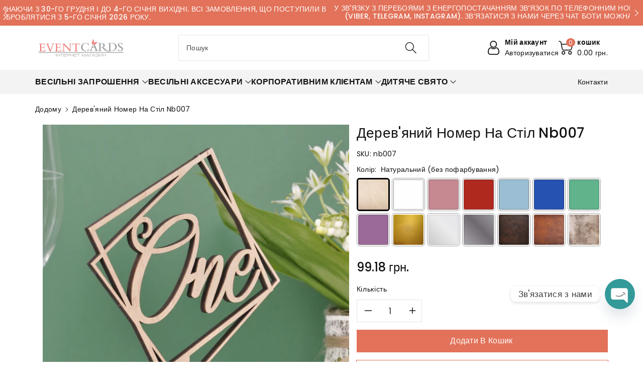

--- FILE ---
content_type: text/html; charset=utf-8
request_url: https://event-cards.com/products/%D0%B4%D0%B5%D1%80%D0%B5%D0%B2%D1%8F%D0%BD%D0%B8%D0%B9-%D0%BD%D0%BE%D0%BC%D0%B5%D1%80-%D0%BD%D0%B0-%D1%81%D1%82%D1%96%D0%BB-nb007?variant=45056359596319
body_size: 73718
content:
<!doctype html>
<html class="no-js" lang="uk">
  <head>
    <meta charset="utf-8">
    <meta http-equiv="X-UA-Compatible" content="IE=edge">
    <meta name="viewport" content="width=device-width,initial-scale=1">
    <meta name="theme-color" content="">
  <!-- Google Tag Manager -->
<script>(function(w,d,s,l,i){w[l]=w[l]||[];w[l].push({'gtm.start':
new Date().getTime(),event:'gtm.js'});var f=d.getElementsByTagName(s)[0],
j=d.createElement(s),dl=l!='dataLayer'?'&l='+l:'';j.async=true;j.src=
'https://www.googletagmanager.com/gtm.js?id='+i+dl;f.parentNode.insertBefore(j,f);
})(window,document,'script','dataLayer','GTM-WL9NPWJ');</script>
<!-- End Google Tag Manager -->
    <link rel="canonical" href="https://event-cards.com/products/%d0%b4%d0%b5%d1%80%d0%b5%d0%b2%d1%8f%d0%bd%d0%b8%d0%b9-%d0%bd%d0%be%d0%bc%d0%b5%d1%80-%d0%bd%d0%b0-%d1%81%d1%82%d1%96%d0%bb-nb007">
    <link rel="preconnect" href="https://cdn.shopify.com" crossorigin>
    <meta name="theme-color" content="#121212"><link rel="icon" type="image/png" href="//event-cards.com/cdn/shop/files/favicon2.png?crop=center&height=32&v=1688130740&width=32"><link rel="preconnect" href="https://fonts.shopifycdn.com" crossorigin><title>
      Дерев&#39;яний номер на стіл nb007
 &ndash; event-cards.com</title>

    
      <meta name="description" content="Дерев&#39;яний номер на стіл nb007 Дерев&#39;яний номер на стіл має форму двох чотирикутників, що перетинаються. В середині чотирикутників нумерація столів написана на англійській мові.  Номерки виготовляються з фанери у різних кольорах. Ви можете самостійно обрати колір в меню, що дозволяє вам гармонійно поєднувати його з диз">
    

    

<meta property="og:site_name" content="event-cards.com">
<meta property="og:url" content="https://event-cards.com/products/%d0%b4%d0%b5%d1%80%d0%b5%d0%b2%d1%8f%d0%bd%d0%b8%d0%b9-%d0%bd%d0%be%d0%bc%d0%b5%d1%80-%d0%bd%d0%b0-%d1%81%d1%82%d1%96%d0%bb-nb007">
<meta property="og:title" content="Дерев&#39;яний номер на стіл nb007">
<meta property="og:type" content="product">
<meta property="og:description" content="Дерев&#39;яний номер на стіл nb007 Дерев&#39;яний номер на стіл має форму двох чотирикутників, що перетинаються. В середині чотирикутників нумерація столів написана на англійській мові.  Номерки виготовляються з фанери у різних кольорах. Ви можете самостійно обрати колір в меню, що дозволяє вам гармонійно поєднувати його з диз"><meta property="og:image" content="http://event-cards.com/cdn/shop/files/1_6_1fb057d8-fcbe-43a7-bc03-51a5182feb63.jpg?v=1684671201">
  <meta property="og:image:secure_url" content="https://event-cards.com/cdn/shop/files/1_6_1fb057d8-fcbe-43a7-bc03-51a5182feb63.jpg?v=1684671201">
  <meta property="og:image:width" content="1467">
  <meta property="og:image:height" content="1467"><meta property="og:price:amount" content="99.18">
  <meta property="og:price:currency" content="UAH"><meta name="twitter:card" content="summary_large_image">
<meta name="twitter:title" content="Дерев&#39;яний номер на стіл nb007">
<meta name="twitter:description" content="Дерев&#39;яний номер на стіл nb007 Дерев&#39;яний номер на стіл має форму двох чотирикутників, що перетинаються. В середині чотирикутників нумерація столів написана на англійській мові.  Номерки виготовляються з фанери у різних кольорах. Ви можете самостійно обрати колір в меню, що дозволяє вам гармонійно поєднувати його з диз">


    <script src="//event-cards.com/cdn/shop/t/9/assets/constants.js?v=17748688612160318951688068642" defer="defer"></script>
    <script src="//event-cards.com/cdn/shop/t/9/assets/pubsub.js?v=62018018568598906421688068643" defer="defer"></script>
    <script src="//event-cards.com/cdn/shop/t/9/assets/global.js?v=85352410936385790771688460436" defer="defer"></script>
    <script>window.performance && window.performance.mark && window.performance.mark('shopify.content_for_header.start');</script><meta name="google-site-verification" content="Uh65kOAeWoGAEgWZn2fKGh4nX5Y2wVA0fvtKR-TDY44">
<meta id="shopify-digital-wallet" name="shopify-digital-wallet" content="/73330032927/digital_wallets/dialog">
<link rel="alternate" type="application/json+oembed" href="https://event-cards.com/products/%d0%b4%d0%b5%d1%80%d0%b5%d0%b2%d1%8f%d0%bd%d0%b8%d0%b9-%d0%bd%d0%be%d0%bc%d0%b5%d1%80-%d0%bd%d0%b0-%d1%81%d1%82%d1%96%d0%bb-nb007.oembed">
<script async="async" src="/checkouts/internal/preloads.js?locale=uk-UA"></script>
<script id="shopify-features" type="application/json">{"accessToken":"170733ce893c36d261870c528979fda3","betas":["rich-media-storefront-analytics"],"domain":"event-cards.com","predictiveSearch":true,"shopId":73330032927,"locale":"en"}</script>
<script>var Shopify = Shopify || {};
Shopify.shop = "event-cards-com.myshopify.com";
Shopify.locale = "uk";
Shopify.currency = {"active":"UAH","rate":"1.0"};
Shopify.country = "UA";
Shopify.theme = {"name":"Main of Viola","id":153004278047,"schema_name":"Viola","schema_version":"1.0.4","theme_store_id":1701,"role":"main"};
Shopify.theme.handle = "null";
Shopify.theme.style = {"id":null,"handle":null};
Shopify.cdnHost = "event-cards.com/cdn";
Shopify.routes = Shopify.routes || {};
Shopify.routes.root = "/";</script>
<script type="module">!function(o){(o.Shopify=o.Shopify||{}).modules=!0}(window);</script>
<script>!function(o){function n(){var o=[];function n(){o.push(Array.prototype.slice.apply(arguments))}return n.q=o,n}var t=o.Shopify=o.Shopify||{};t.loadFeatures=n(),t.autoloadFeatures=n()}(window);</script>
<script id="shop-js-analytics" type="application/json">{"pageType":"product"}</script>
<script defer="defer" async type="module" src="//event-cards.com/cdn/shopifycloud/shop-js/modules/v2/client.init-shop-cart-sync_BT-GjEfc.en.esm.js"></script>
<script defer="defer" async type="module" src="//event-cards.com/cdn/shopifycloud/shop-js/modules/v2/chunk.common_D58fp_Oc.esm.js"></script>
<script defer="defer" async type="module" src="//event-cards.com/cdn/shopifycloud/shop-js/modules/v2/chunk.modal_xMitdFEc.esm.js"></script>
<script type="module">
  await import("//event-cards.com/cdn/shopifycloud/shop-js/modules/v2/client.init-shop-cart-sync_BT-GjEfc.en.esm.js");
await import("//event-cards.com/cdn/shopifycloud/shop-js/modules/v2/chunk.common_D58fp_Oc.esm.js");
await import("//event-cards.com/cdn/shopifycloud/shop-js/modules/v2/chunk.modal_xMitdFEc.esm.js");

  window.Shopify.SignInWithShop?.initShopCartSync?.({"fedCMEnabled":true,"windoidEnabled":true});

</script>
<script>(function() {
  var isLoaded = false;
  function asyncLoad() {
    if (isLoaded) return;
    isLoaded = true;
    var urls = ["\/\/cdn.shopify.com\/proxy\/e190d05ea4766f774c4573794f20bdec3a3518f2bb3c7b08f09bc7ab37b4c86e\/obscure-escarpment-2240.herokuapp.com\/js\/best_custom_product_options.js?shop=event-cards-com.myshopify.com\u0026sp-cache-control=cHVibGljLCBtYXgtYWdlPTkwMA","https:\/\/cdn.chaty.app\/pixel.js?id=3zl3RugD\u0026shop=event-cards-com.myshopify.com"];
    for (var i = 0; i < urls.length; i++) {
      var s = document.createElement('script');
      s.type = 'text/javascript';
      s.async = true;
      s.src = urls[i];
      var x = document.getElementsByTagName('script')[0];
      x.parentNode.insertBefore(s, x);
    }
  };
  if(window.attachEvent) {
    window.attachEvent('onload', asyncLoad);
  } else {
    window.addEventListener('load', asyncLoad, false);
  }
})();</script>
<script id="__st">var __st={"a":73330032927,"offset":-18000,"reqid":"382f515d-5b80-4990-a50d-98caea63acd6-1769045888","pageurl":"event-cards.com\/products\/%D0%B4%D0%B5%D1%80%D0%B5%D0%B2%D1%8F%D0%BD%D0%B8%D0%B9-%D0%BD%D0%BE%D0%BC%D0%B5%D1%80-%D0%BD%D0%B0-%D1%81%D1%82%D1%96%D0%BB-nb007?variant=45056359596319","u":"19d06c7f95df","p":"product","rtyp":"product","rid":8276507164959};</script>
<script>window.ShopifyPaypalV4VisibilityTracking = true;</script>
<script id="captcha-bootstrap">!function(){'use strict';const t='contact',e='account',n='new_comment',o=[[t,t],['blogs',n],['comments',n],[t,'customer']],c=[[e,'customer_login'],[e,'guest_login'],[e,'recover_customer_password'],[e,'create_customer']],r=t=>t.map((([t,e])=>`form[action*='/${t}']:not([data-nocaptcha='true']) input[name='form_type'][value='${e}']`)).join(','),a=t=>()=>t?[...document.querySelectorAll(t)].map((t=>t.form)):[];function s(){const t=[...o],e=r(t);return a(e)}const i='password',u='form_key',d=['recaptcha-v3-token','g-recaptcha-response','h-captcha-response',i],f=()=>{try{return window.sessionStorage}catch{return}},m='__shopify_v',_=t=>t.elements[u];function p(t,e,n=!1){try{const o=window.sessionStorage,c=JSON.parse(o.getItem(e)),{data:r}=function(t){const{data:e,action:n}=t;return t[m]||n?{data:e,action:n}:{data:t,action:n}}(c);for(const[e,n]of Object.entries(r))t.elements[e]&&(t.elements[e].value=n);n&&o.removeItem(e)}catch(o){console.error('form repopulation failed',{error:o})}}const l='form_type',E='cptcha';function T(t){t.dataset[E]=!0}const w=window,h=w.document,L='Shopify',v='ce_forms',y='captcha';let A=!1;((t,e)=>{const n=(g='f06e6c50-85a8-45c8-87d0-21a2b65856fe',I='https://cdn.shopify.com/shopifycloud/storefront-forms-hcaptcha/ce_storefront_forms_captcha_hcaptcha.v1.5.2.iife.js',D={infoText:'Protected by hCaptcha',privacyText:'Privacy',termsText:'Terms'},(t,e,n)=>{const o=w[L][v],c=o.bindForm;if(c)return c(t,g,e,D).then(n);var r;o.q.push([[t,g,e,D],n]),r=I,A||(h.body.append(Object.assign(h.createElement('script'),{id:'captcha-provider',async:!0,src:r})),A=!0)});var g,I,D;w[L]=w[L]||{},w[L][v]=w[L][v]||{},w[L][v].q=[],w[L][y]=w[L][y]||{},w[L][y].protect=function(t,e){n(t,void 0,e),T(t)},Object.freeze(w[L][y]),function(t,e,n,w,h,L){const[v,y,A,g]=function(t,e,n){const i=e?o:[],u=t?c:[],d=[...i,...u],f=r(d),m=r(i),_=r(d.filter((([t,e])=>n.includes(e))));return[a(f),a(m),a(_),s()]}(w,h,L),I=t=>{const e=t.target;return e instanceof HTMLFormElement?e:e&&e.form},D=t=>v().includes(t);t.addEventListener('submit',(t=>{const e=I(t);if(!e)return;const n=D(e)&&!e.dataset.hcaptchaBound&&!e.dataset.recaptchaBound,o=_(e),c=g().includes(e)&&(!o||!o.value);(n||c)&&t.preventDefault(),c&&!n&&(function(t){try{if(!f())return;!function(t){const e=f();if(!e)return;const n=_(t);if(!n)return;const o=n.value;o&&e.removeItem(o)}(t);const e=Array.from(Array(32),(()=>Math.random().toString(36)[2])).join('');!function(t,e){_(t)||t.append(Object.assign(document.createElement('input'),{type:'hidden',name:u})),t.elements[u].value=e}(t,e),function(t,e){const n=f();if(!n)return;const o=[...t.querySelectorAll(`input[type='${i}']`)].map((({name:t})=>t)),c=[...d,...o],r={};for(const[a,s]of new FormData(t).entries())c.includes(a)||(r[a]=s);n.setItem(e,JSON.stringify({[m]:1,action:t.action,data:r}))}(t,e)}catch(e){console.error('failed to persist form',e)}}(e),e.submit())}));const S=(t,e)=>{t&&!t.dataset[E]&&(n(t,e.some((e=>e===t))),T(t))};for(const o of['focusin','change'])t.addEventListener(o,(t=>{const e=I(t);D(e)&&S(e,y())}));const B=e.get('form_key'),M=e.get(l),P=B&&M;t.addEventListener('DOMContentLoaded',(()=>{const t=y();if(P)for(const e of t)e.elements[l].value===M&&p(e,B);[...new Set([...A(),...v().filter((t=>'true'===t.dataset.shopifyCaptcha))])].forEach((e=>S(e,t)))}))}(h,new URLSearchParams(w.location.search),n,t,e,['guest_login'])})(!0,!0)}();</script>
<script integrity="sha256-4kQ18oKyAcykRKYeNunJcIwy7WH5gtpwJnB7kiuLZ1E=" data-source-attribution="shopify.loadfeatures" defer="defer" src="//event-cards.com/cdn/shopifycloud/storefront/assets/storefront/load_feature-a0a9edcb.js" crossorigin="anonymous"></script>
<script data-source-attribution="shopify.dynamic_checkout.dynamic.init">var Shopify=Shopify||{};Shopify.PaymentButton=Shopify.PaymentButton||{isStorefrontPortableWallets:!0,init:function(){window.Shopify.PaymentButton.init=function(){};var t=document.createElement("script");t.src="https://event-cards.com/cdn/shopifycloud/portable-wallets/latest/portable-wallets.en.js",t.type="module",document.head.appendChild(t)}};
</script>
<script data-source-attribution="shopify.dynamic_checkout.buyer_consent">
  function portableWalletsHideBuyerConsent(e){var t=document.getElementById("shopify-buyer-consent"),n=document.getElementById("shopify-subscription-policy-button");t&&n&&(t.classList.add("hidden"),t.setAttribute("aria-hidden","true"),n.removeEventListener("click",e))}function portableWalletsShowBuyerConsent(e){var t=document.getElementById("shopify-buyer-consent"),n=document.getElementById("shopify-subscription-policy-button");t&&n&&(t.classList.remove("hidden"),t.removeAttribute("aria-hidden"),n.addEventListener("click",e))}window.Shopify?.PaymentButton&&(window.Shopify.PaymentButton.hideBuyerConsent=portableWalletsHideBuyerConsent,window.Shopify.PaymentButton.showBuyerConsent=portableWalletsShowBuyerConsent);
</script>
<script>
  function portableWalletsCleanup(e){e&&e.src&&console.error("Failed to load portable wallets script "+e.src);var t=document.querySelectorAll("shopify-accelerated-checkout .shopify-payment-button__skeleton, shopify-accelerated-checkout-cart .wallet-cart-button__skeleton"),e=document.getElementById("shopify-buyer-consent");for(let e=0;e<t.length;e++)t[e].remove();e&&e.remove()}function portableWalletsNotLoadedAsModule(e){e instanceof ErrorEvent&&"string"==typeof e.message&&e.message.includes("import.meta")&&"string"==typeof e.filename&&e.filename.includes("portable-wallets")&&(window.removeEventListener("error",portableWalletsNotLoadedAsModule),window.Shopify.PaymentButton.failedToLoad=e,"loading"===document.readyState?document.addEventListener("DOMContentLoaded",window.Shopify.PaymentButton.init):window.Shopify.PaymentButton.init())}window.addEventListener("error",portableWalletsNotLoadedAsModule);
</script>

<script type="module" src="https://event-cards.com/cdn/shopifycloud/portable-wallets/latest/portable-wallets.en.js" onError="portableWalletsCleanup(this)" crossorigin="anonymous"></script>
<script nomodule>
  document.addEventListener("DOMContentLoaded", portableWalletsCleanup);
</script>

<link id="shopify-accelerated-checkout-styles" rel="stylesheet" media="screen" href="https://event-cards.com/cdn/shopifycloud/portable-wallets/latest/accelerated-checkout-backwards-compat.css" crossorigin="anonymous">
<style id="shopify-accelerated-checkout-cart">
        #shopify-buyer-consent {
  margin-top: 1em;
  display: inline-block;
  width: 100%;
}

#shopify-buyer-consent.hidden {
  display: none;
}

#shopify-subscription-policy-button {
  background: none;
  border: none;
  padding: 0;
  text-decoration: underline;
  font-size: inherit;
  cursor: pointer;
}

#shopify-subscription-policy-button::before {
  box-shadow: none;
}

      </style>
<script id="sections-script" data-sections="product-recommendations,header,footer" defer="defer" src="//event-cards.com/cdn/shop/t/9/compiled_assets/scripts.js?v=2356"></script>
<script>window.performance && window.performance.mark && window.performance.mark('shopify.content_for_header.end');</script>


    <style data-shopify>
      @font-face {
  font-family: Poppins;
  font-weight: 400;
  font-style: normal;
  font-display: swap;
  src: url("//event-cards.com/cdn/fonts/poppins/poppins_n4.0ba78fa5af9b0e1a374041b3ceaadf0a43b41362.woff2") format("woff2"),
       url("//event-cards.com/cdn/fonts/poppins/poppins_n4.214741a72ff2596839fc9760ee7a770386cf16ca.woff") format("woff");
}


      @font-face {
  font-family: Poppins;
  font-weight: 500;
  font-style: normal;
  font-display: swap;
  src: url("//event-cards.com/cdn/fonts/poppins/poppins_n5.ad5b4b72b59a00358afc706450c864c3c8323842.woff2") format("woff2"),
       url("//event-cards.com/cdn/fonts/poppins/poppins_n5.33757fdf985af2d24b32fcd84c9a09224d4b2c39.woff") format("woff");
}

      @font-face {
  font-family: Poppins;
  font-weight: 600;
  font-style: normal;
  font-display: swap;
  src: url("//event-cards.com/cdn/fonts/poppins/poppins_n6.aa29d4918bc243723d56b59572e18228ed0786f6.woff2") format("woff2"),
       url("//event-cards.com/cdn/fonts/poppins/poppins_n6.5f815d845fe073750885d5b7e619ee00e8111208.woff") format("woff");
}

      @font-face {
  font-family: Poppins;
  font-weight: 700;
  font-style: normal;
  font-display: swap;
  src: url("//event-cards.com/cdn/fonts/poppins/poppins_n7.56758dcf284489feb014a026f3727f2f20a54626.woff2") format("woff2"),
       url("//event-cards.com/cdn/fonts/poppins/poppins_n7.f34f55d9b3d3205d2cd6f64955ff4b36f0cfd8da.woff") format("woff");
}


      @font-face {
  font-family: Poppins;
  font-weight: 400;
  font-style: italic;
  font-display: swap;
  src: url("//event-cards.com/cdn/fonts/poppins/poppins_i4.846ad1e22474f856bd6b81ba4585a60799a9f5d2.woff2") format("woff2"),
       url("//event-cards.com/cdn/fonts/poppins/poppins_i4.56b43284e8b52fc64c1fd271f289a39e8477e9ec.woff") format("woff");
}

      @font-face {
  font-family: Poppins;
  font-weight: 700;
  font-style: italic;
  font-display: swap;
  src: url("//event-cards.com/cdn/fonts/poppins/poppins_i7.42fd71da11e9d101e1e6c7932199f925f9eea42d.woff2") format("woff2"),
       url("//event-cards.com/cdn/fonts/poppins/poppins_i7.ec8499dbd7616004e21155106d13837fff4cf556.woff") format("woff");
}

      @font-face {
  font-family: Poppins;
  font-weight: 500;
  font-style: normal;
  font-display: swap;
  src: url("//event-cards.com/cdn/fonts/poppins/poppins_n5.ad5b4b72b59a00358afc706450c864c3c8323842.woff2") format("woff2"),
       url("//event-cards.com/cdn/fonts/poppins/poppins_n5.33757fdf985af2d24b32fcd84c9a09224d4b2c39.woff") format("woff");
}


      :root {
        
        --font-body-family: Poppins, sans-serif;
        --font-header-family: Poppins, sans-serif;
        --font-body-style: normal;

        --font-body-weight: 400;
        --font-body-weight-medium: 500;
        --font-body-weight-semibold: 600;
        --font-body-weight-bold: 700;
        
        --font-heading-family: Poppins, sans-serif;
        --font-heading-style: normal;
        --font-heading-weight: 500;


        --color-wbmaincolors-text: #333333;
        --color-wbprogscolor: #428e6c;

        --font-body-scale: 1.0;
        --font-heading-scale: 1.0;

        --color-base-text: 18, 18, 18;
        --color-shadow: 18, 18, 18;
        --color-base-background-1: 255, 255, 255;
        --color-base-background-2: 243, 243, 243;
        --color-base-solid-button-labels: 255, 255, 255;
        --accent-1-color-text: 255, 255, 255;
        --accent-2-color-text: 0, 0, 0;
        --accent-3-color-text: 255, 255, 255;
        --color-base-outline-button-labels: 0, 0, 0;
        --color-base-accent-1: 226, 114, 90;
        --color-base-accent-2: 255, 255, 255;
        --color-base-accent-3: 0, 0, 0;
        --payment-terms-background-color: #ffffff;

        --gradient-base-background-1: #ffffff;
        --gradient-base-background-2: #F3F3F3;
        --gradient-base-accent-1: #e2725a;
        --gradient-base-accent-2: #ffffff;
        --gradient-base-accent-3: #000000;

        --media-padding: px;
        --media-border-opacity: 0.05;
        --media-border-width: 0px;
        --media-radius: 0px;
        --media-shadow-opacity: 0.0;
        --media-shadow-horizontal-offset: 0px;
        --media-shadow-vertical-offset: 0px;
        --media-shadow-blur-radius: 0px;

        --page-width: 1370px;
        --page-width-margin: 0rem;

        --card-image-padding: 0.0rem;
        --card-corner-radius: 0.0rem;
        --card-text-alignment: left;
        --card-border-width: 0.0rem;
        --card-border-opacity: 0.0;
        --card-shadow-opacity: 0.0;
        --card-shadow-horizontal-offset: 0.0rem;
        --card-shadow-vertical-offset: -0.2rem;
        --card-shadow-blur-radius: 0.0rem;

        --badge-corner-radius: 0.0rem;

        --popup-border-width: 1px;
        --popup-border-opacity: 0.1;
        --popup-corner-radius: 0px;
        --popup-shadow-opacity: 0.0;
        --popup-shadow-horizontal-offset: 0px;
        --popup-shadow-vertical-offset: 0px;
        --popup-shadow-blur-radius: 0px;

        --drawer-border-width: 1px;
        --drawer-border-opacity: 0.1;
        --drawer-shadow-opacity: 0.0;
        --drawer-shadow-horizontal-offset: 0px;
        --drawer-shadow-vertical-offset: 0px;
        --drawer-shadow-blur-radius: 0px;

        --spacing-sections-desktop: px;
        --spacing-sections-mobile: 20px;

        --grid-desktop-vertical-spacing: 8px;
        --grid-desktop-horizontal-spacing: 20px;
        --grid-mobile-vertical-spacing: 4px;
        --grid-mobile-horizontal-spacing: 10px;

        --text-boxes-border-opacity: 0.0;
        --text-boxes-border-width: 0px;
        --text-boxes-radius: 0px;
        --text-boxes-shadow-opacity: 0.0;
        --text-boxes-shadow-horizontal-offset: 0px;
        --text-boxes-shadow-vertical-offset: 0px;
        --text-boxes-shadow-blur-radius: 0px;

        --buttons-radius: 0px;
        --buttons-radius-outset: 0px;
        --buttons-border-width: 1px;
        --buttons-border-opacity: 1.0;
        --buttons-shadow-opacity: 0.0;
        --buttons-shadow-horizontal-offset: 0px;
        --buttons-shadow-vertical-offset: 0px;
        --buttons-shadow-blur-radius: 0px;
        --buttons-border-offset: 0px;

        --inputs-radius: 0px;
        --inputs-border-width: 1px;
        --inputs-border-opacity: 0.1;
        --inputs-shadow-opacity: 0.0;
        --inputs-shadow-horizontal-offset: 0px;
        --inputs-margin-offset: 0px;
        --inputs-shadow-vertical-offset: 0px;
        --inputs-shadow-blur-radius: 0px;
        --inputs-radius-outset: 0px;

        --variant-pills-radius: 0px;
        --variant-pills-border-width: 1px;
        --variant-pills-border-opacity: 0.2;
        --variant-pills-shadow-opacity: 0.0;
        --variant-pills-shadow-horizontal-offset: 0px;
        --variant-pills-shadow-vertical-offset: 0px;
        --variant-pills-shadow-blur-radius: 0px;
      }

      *,
      *::before,
      *::after {
        box-sizing: inherit;
    }

    html {
        box-sizing: border-box;
        height: 100%;
    }

    body{
        font-size: calc(var(--font-body-scale) * 14px);
        font-family: var(--font-body-family);
        font-style: var(--font-body-style);
        font-weight: var(--font-body-weight);
        line-height: 1.5;
        letter-spacing: .3px;
        color: rgb(var(--color-foreground));
    }
    svg {
        width: 14px;
        height: 14px;
        transition: .3s ease;
        vertical-align: middle;
    }
    </style>

    <link href="//event-cards.com/cdn/shop/t/9/assets/base.css?v=105557453895300343041717842846" rel="stylesheet" type="text/css" media="all" />
    <link href="//event-cards.com/cdn/shop/t/9/assets/component-list-menu.css?v=18410575578085287581688068642" rel="stylesheet" type="text/css" media="all" />
    <link href="//event-cards.com/cdn/shop/t/9/assets/magnific-popup.css?v=71226386142689933261688068643" rel="stylesheet" type="text/css" media="all" />
    <link href="//event-cards.com/cdn/shop/t/9/assets/wbquickview.css?v=169279657555405005721688068644" rel="stylesheet" type="text/css" media="all" />
<link rel="preload" as="font" href="//event-cards.com/cdn/fonts/poppins/poppins_n4.0ba78fa5af9b0e1a374041b3ceaadf0a43b41362.woff2" type="font/woff2" crossorigin><link rel="preload" as="font" href="//event-cards.com/cdn/fonts/poppins/poppins_n5.ad5b4b72b59a00358afc706450c864c3c8323842.woff2" type="font/woff2" crossorigin><link rel="stylesheet" href="//event-cards.com/cdn/shop/t/9/assets/component-predictive-search.css?v=83843112215933649811688068642" media="print" onload="this.media='all'"><script>document.documentElement.className = document.documentElement.className.replace('no-js', 'js');
    if (Shopify.designMode) {
      document.documentElement.classList.add('shopify-design-mode');
    }
    </script>

  
 <!--begin-boost-pfs-filter-css-->
   
 <!--end-boost-pfs-filter-css-->
<style>
.shopify-payment-button .shopify-payment-button__button--unbranded {
    position: relative;
}
.shopify-payment-button .shopify-payment-button__button--unbranded:after {
    content: "Купити";
    background: inherit;
    font-size: inherit;
    color: inherit;
    height: 100%;
    width: 100%;
    display: flex;
    justify-content: center;
    align-items: center;
    position: absolute;
    top: 0;
    left: 0;
}
</style>
 
  

<!-- BEGIN app block: shopify://apps/judge-me-reviews/blocks/judgeme_core/61ccd3b1-a9f2-4160-9fe9-4fec8413e5d8 --><!-- Start of Judge.me Core -->






<link rel="dns-prefetch" href="https://cdnwidget.judge.me">
<link rel="dns-prefetch" href="https://cdn.judge.me">
<link rel="dns-prefetch" href="https://cdn1.judge.me">
<link rel="dns-prefetch" href="https://api.judge.me">

<script data-cfasync='false' class='jdgm-settings-script'>window.jdgmSettings={"pagination":5,"disable_web_reviews":false,"badge_no_review_text":"Немає відгуків","badge_n_reviews_text":"{{ n }} відгук/відгуків","hide_badge_preview_if_no_reviews":true,"badge_hide_text":false,"enforce_center_preview_badge":false,"widget_title":"Відгуки покупців","widget_open_form_text":"Написати відгук","widget_close_form_text":"Скасувати відгук","widget_refresh_page_text":"Оновити сторінку","widget_summary_text":"На основі {{ number_of_reviews }} відгук/відгуків","widget_no_review_text":"Будьте першим, хто напише відгук","widget_name_field_text":"Відображуване ім'я","widget_verified_name_field_text":"Перевірене ім'я (публічне)","widget_name_placeholder_text":"Відображуване ім'я","widget_required_field_error_text":"Це поле обов'язкове.","widget_email_field_text":"Електронна адреса","widget_verified_email_field_text":"Перевірена електронна пошта (приватна, не може бути відредагована)","widget_email_placeholder_text":"Ваша електронна адреса","widget_email_field_error_text":"Будь ласка, введіть дійсну адресу електронної пошти.","widget_rating_field_text":"Рейтинг","widget_review_title_field_text":"Заголовок відгуку","widget_review_title_placeholder_text":"Дайте своєму відгуку заголовок","widget_review_body_field_text":"Зміст відгуку","widget_review_body_placeholder_text":"Почніть писати тут...","widget_pictures_field_text":"Фото/Відео (необов'язково)","widget_submit_review_text":"Надіслати відгук","widget_submit_verified_review_text":"Надіслати підтверджений відгук","widget_submit_success_msg_with_auto_publish":"Дякуємо! Будь ласка, оновіть сторінку через кілька моментів, щоб побачити свій відгук. Ви можете видалити або відредагувати свій відгук, увійшовши в \u003ca href='https://judge.me/login' target='_blank' rel='nofollow noopener'\u003eJudge.me\u003c/a\u003e","widget_submit_success_msg_no_auto_publish":"Дякуємо! Ваш відгук буде опубліковано, як тільки його схвалить адміністратор магазину. Ви можете видалити або відредагувати свій відгук, увійшовши в \u003ca href='https://judge.me/login' target='_blank' rel='nofollow noopener'\u003eJudge.me\u003c/a\u003e","widget_show_default_reviews_out_of_total_text":"Показано {{ n_reviews_shown }} із {{ n_reviews }} відгуків.","widget_show_all_link_text":"Показати всі","widget_show_less_link_text":"Показати менше","widget_author_said_text":"{{ reviewer_name }} сказав:","widget_days_text":"{{ n }} днів тому","widget_weeks_text":"{{ n }} тиждень/тижнів тому","widget_months_text":"{{ n }} місяць/місяців тому","widget_years_text":"{{ n }} рік/років тому","widget_yesterday_text":"Вчора","widget_today_text":"Сьогодні","widget_replied_text":"\u003e\u003e {{ shop_name }} відповів:","widget_read_more_text":"Читати далі","widget_reviewer_name_as_initial":"","widget_rating_filter_color":"","widget_rating_filter_see_all_text":"Переглянути всі відгуки","widget_sorting_most_recent_text":"Найновіші","widget_sorting_highest_rating_text":"Найвищий рейтинг","widget_sorting_lowest_rating_text":"Найнижчий рейтинг","widget_sorting_with_pictures_text":"Тільки з фото","widget_sorting_most_helpful_text":"Найкорисніші","widget_open_question_form_text":"Поставити запитання","widget_reviews_subtab_text":"Відгуки","widget_questions_subtab_text":"Запитання","widget_question_label_text":"Запитання","widget_answer_label_text":"Відповідь","widget_question_placeholder_text":"Напишіть своє запитання тут","widget_submit_question_text":"Надіслати запитання","widget_question_submit_success_text":"Дякуємо за ваше запитання! Ми повідомимо вас, коли на нього буде отримано відповідь.","verified_badge_text":"Перевірено","verified_badge_bg_color":"","verified_badge_text_color":"","verified_badge_placement":"left-of-reviewer-name","widget_review_max_height":"","widget_hide_border":false,"widget_social_share":false,"widget_thumb":false,"widget_review_location_show":false,"widget_location_format":"","all_reviews_include_out_of_store_products":true,"all_reviews_out_of_store_text":"(за межами магазину)","all_reviews_pagination":100,"all_reviews_product_name_prefix_text":"про","enable_review_pictures":true,"enable_question_anwser":false,"widget_theme":"","review_date_format":"dd/mm/yy","default_sort_method":"most-recent","widget_product_reviews_subtab_text":"Відгуки про товар","widget_shop_reviews_subtab_text":"Відгуки про магазин","widget_other_products_reviews_text":"Відгуки для інших продуктів","widget_store_reviews_subtab_text":"Відгуки про магазин","widget_no_store_reviews_text":"Цей магазин ще не отримав жодного відгуку","widget_web_restriction_product_reviews_text":"Цей товар ще не отримав жодного відгуку","widget_no_items_text":"Нічого не знайдено","widget_show_more_text":"Показати більше","widget_write_a_store_review_text":"Написати відгук про магазин","widget_other_languages_heading":"Відгуки іншими мовами","widget_translate_review_text":"Перекласти відгук на {{ language }}","widget_translating_review_text":"Переклад...","widget_show_original_translation_text":"Показати оригінал ({{ language }})","widget_translate_review_failed_text":"Не вдалося перекласти відгук.","widget_translate_review_retry_text":"Повторити","widget_translate_review_try_again_later_text":"Спробуйте пізніше","show_product_url_for_grouped_product":false,"widget_sorting_pictures_first_text":"Спочатку фото","show_pictures_on_all_rev_page_mobile":true,"show_pictures_on_all_rev_page_desktop":true,"floating_tab_hide_mobile_install_preference":false,"floating_tab_button_name":"★ Відгуки","floating_tab_title":"Нехай клієнти говорять за нас","floating_tab_button_color":"","floating_tab_button_background_color":"","floating_tab_url":"","floating_tab_url_enabled":false,"floating_tab_tab_style":"text","all_reviews_text_badge_text":"Клієнти оцінюють нас на {{ shop.metafields.judgeme.all_reviews_rating | round: 1 }}/5 на основі {{ shop.metafields.judgeme.all_reviews_count }} відгуків.","all_reviews_text_badge_text_branded_style":"{{ shop.metafields.judgeme.all_reviews_rating | round: 1 }} з 5 зірок на основі {{ shop.metafields.judgeme.all_reviews_count }} відгуків","is_all_reviews_text_badge_a_link":false,"show_stars_for_all_reviews_text_badge":false,"all_reviews_text_badge_url":"","all_reviews_text_style":"branded","all_reviews_text_color_style":"judgeme_brand_color","all_reviews_text_color":"#108474","all_reviews_text_show_jm_brand":true,"featured_carousel_show_header":true,"featured_carousel_title":"Нехай клієнти говорять за нас","testimonials_carousel_title":"Клієнти говорять про нас","videos_carousel_title":"Реальні історії клієнтів","cards_carousel_title":"Клієнти говорять про нас","featured_carousel_count_text":"з {{ n }} відгуків","featured_carousel_add_link_to_all_reviews_page":false,"featured_carousel_url":"","featured_carousel_show_images":true,"featured_carousel_autoslide_interval":5,"featured_carousel_arrows_on_the_sides":false,"featured_carousel_height":250,"featured_carousel_width":80,"featured_carousel_image_size":0,"featured_carousel_image_height":250,"featured_carousel_arrow_color":"#eeeeee","verified_count_badge_style":"branded","verified_count_badge_orientation":"horizontal","verified_count_badge_color_style":"judgeme_brand_color","verified_count_badge_color":"#108474","is_verified_count_badge_a_link":false,"verified_count_badge_url":"","verified_count_badge_show_jm_brand":true,"widget_rating_preset_default":5,"widget_first_sub_tab":"product-reviews","widget_show_histogram":true,"widget_histogram_use_custom_color":false,"widget_pagination_use_custom_color":false,"widget_star_use_custom_color":false,"widget_verified_badge_use_custom_color":false,"widget_write_review_use_custom_color":false,"picture_reminder_submit_button":"Upload Pictures","enable_review_videos":false,"mute_video_by_default":false,"widget_sorting_videos_first_text":"Спочатку відео","widget_review_pending_text":"В очікуванні","featured_carousel_items_for_large_screen":3,"social_share_options_order":"Facebook,Twitter","remove_microdata_snippet":true,"disable_json_ld":false,"enable_json_ld_products":false,"preview_badge_show_question_text":false,"preview_badge_no_question_text":"Немає запитань","preview_badge_n_question_text":"{{ number_of_questions }} запитання/запитань","qa_badge_show_icon":false,"qa_badge_position":"same-row","remove_judgeme_branding":true,"widget_add_search_bar":false,"widget_search_bar_placeholder":"Пошук відгуків","widget_sorting_verified_only_text":"Тільки перевірені","featured_carousel_theme":"default","featured_carousel_show_rating":true,"featured_carousel_show_title":true,"featured_carousel_show_body":true,"featured_carousel_show_date":false,"featured_carousel_show_reviewer":true,"featured_carousel_show_product":false,"featured_carousel_header_background_color":"#108474","featured_carousel_header_text_color":"#ffffff","featured_carousel_name_product_separator":"reviewed","featured_carousel_full_star_background":"#108474","featured_carousel_empty_star_background":"#dadada","featured_carousel_vertical_theme_background":"#f9fafb","featured_carousel_verified_badge_enable":true,"featured_carousel_verified_badge_color":"#108474","featured_carousel_border_style":"round","featured_carousel_review_line_length_limit":3,"featured_carousel_more_reviews_button_text":"Читати більше відгуків","featured_carousel_view_product_button_text":"Переглянути товар","all_reviews_page_load_reviews_on":"scroll","all_reviews_page_load_more_text":"Завантажити більше відгуків","disable_fb_tab_reviews":false,"enable_ajax_cdn_cache":false,"widget_public_name_text":"відображається публічно як","default_reviewer_name":"John Smith","default_reviewer_name_has_non_latin":true,"widget_reviewer_anonymous":"Анонімно","medals_widget_title":"Медалі відгуків Judge.me","medals_widget_background_color":"#f9fafb","medals_widget_position":"footer_all_pages","medals_widget_border_color":"#f9fafb","medals_widget_verified_text_position":"left","medals_widget_use_monochromatic_version":false,"medals_widget_elements_color":"#108474","show_reviewer_avatar":true,"widget_invalid_yt_video_url_error_text":"Не є URL-адресою відео YouTube","widget_max_length_field_error_text":"Будь ласка, введіть не більше {0} символів.","widget_show_country_flag":false,"widget_show_collected_via_shop_app":true,"widget_verified_by_shop_badge_style":"light","widget_verified_by_shop_text":"Перевірено магазином","widget_show_photo_gallery":false,"widget_load_with_code_splitting":true,"widget_ugc_install_preference":false,"widget_ugc_title":"Створено нами, поширено вами","widget_ugc_subtitle":"Відмітьте нас, щоб побачити свою фотографію на нашій сторінці","widget_ugc_arrows_color":"#ffffff","widget_ugc_primary_button_text":"Купити зараз","widget_ugc_primary_button_background_color":"#108474","widget_ugc_primary_button_text_color":"#ffffff","widget_ugc_primary_button_border_width":"0","widget_ugc_primary_button_border_style":"none","widget_ugc_primary_button_border_color":"#108474","widget_ugc_primary_button_border_radius":"25","widget_ugc_secondary_button_text":"Завантажити більше","widget_ugc_secondary_button_background_color":"#ffffff","widget_ugc_secondary_button_text_color":"#108474","widget_ugc_secondary_button_border_width":"2","widget_ugc_secondary_button_border_style":"solid","widget_ugc_secondary_button_border_color":"#108474","widget_ugc_secondary_button_border_radius":"25","widget_ugc_reviews_button_text":"Переглянути відгуки","widget_ugc_reviews_button_background_color":"#ffffff","widget_ugc_reviews_button_text_color":"#108474","widget_ugc_reviews_button_border_width":"2","widget_ugc_reviews_button_border_style":"solid","widget_ugc_reviews_button_border_color":"#108474","widget_ugc_reviews_button_border_radius":"25","widget_ugc_reviews_button_link_to":"judgeme-reviews-page","widget_ugc_show_post_date":true,"widget_ugc_max_width":"800","widget_rating_metafield_value_type":true,"widget_primary_color":"#E2725A","widget_enable_secondary_color":false,"widget_secondary_color":"#edf5f5","widget_summary_average_rating_text":"{{ average_rating }} з 5","widget_media_grid_title":"Фото та відео клієнтів","widget_media_grid_see_more_text":"Дивитися більше","widget_round_style":false,"widget_show_product_medals":false,"widget_verified_by_judgeme_text":"Перевірено Judge.me","widget_show_store_medals":false,"widget_verified_by_judgeme_text_in_store_medals":"Підтверджено Judge.me","widget_media_field_exceed_quantity_message":"Вибачте, ми можемо прийняти лише {{ max_media }} для одного відгуку.","widget_media_field_exceed_limit_message":"{{ file_name }} занадто великий, будь ласка, виберіть {{ media_type }} менше {{ size_limit }}MB.","widget_review_submitted_text":"Відгук надіслано!","widget_question_submitted_text":"Запитання надіслано!","widget_close_form_text_question":"Скасувати","widget_write_your_answer_here_text":"Напишіть свою відповідь тут","widget_enabled_branded_link":true,"widget_show_collected_by_judgeme":true,"widget_reviewer_name_color":"","widget_write_review_text_color":"","widget_write_review_bg_color":"","widget_collected_by_judgeme_text":"Зібрані Judge.me","widget_pagination_type":"standard","widget_load_more_text":"Завантажити більше","widget_load_more_color":"#108474","widget_full_review_text":"Повний відгук","widget_read_more_reviews_text":"Читати більше відгуків","widget_read_questions_text":"Читати запитання","widget_questions_and_answers_text":"Запитання та відповіді","widget_verified_by_text":"Перевірено","widget_verified_text":"Перевірено","widget_number_of_reviews_text":"{{ number_of_reviews }} відгуків","widget_back_button_text":"Назад","widget_next_button_text":"Далі","widget_custom_forms_filter_button":"Фільтри","custom_forms_style":"horizontal","widget_show_review_information":false,"how_reviews_are_collected":"Як збираються відгуки?","widget_show_review_keywords":false,"widget_gdpr_statement":"Як ми використовуємо ваші дані: Ми зв'яжемося з вами лише щодо відгуку, який ви залишили, і лише за необхідності. Надсилаючи свій відгук, ви погоджуєтеся з \u003ca href='https://judge.me/terms' target='_blank' rel='nofollow noopener'\u003eумовами\u003c/a\u003e, \u003ca href='https://judge.me/privacy' target='_blank' rel='nofollow noopener'\u003eконфіденційністю\u003c/a\u003e та \u003ca href='https://judge.me/content-policy' target='_blank' rel='nofollow noopener'\u003eполітикою контенту\u003c/a\u003e Judge.me.","widget_multilingual_sorting_enabled":false,"widget_translate_review_content_enabled":false,"widget_translate_review_content_method":"manual","popup_widget_review_selection":"automatically_with_pictures","popup_widget_round_border_style":true,"popup_widget_show_title":true,"popup_widget_show_body":true,"popup_widget_show_reviewer":false,"popup_widget_show_product":true,"popup_widget_show_pictures":true,"popup_widget_use_review_picture":true,"popup_widget_show_on_home_page":true,"popup_widget_show_on_product_page":true,"popup_widget_show_on_collection_page":true,"popup_widget_show_on_cart_page":true,"popup_widget_position":"bottom_left","popup_widget_first_review_delay":5,"popup_widget_duration":5,"popup_widget_interval":5,"popup_widget_review_count":5,"popup_widget_hide_on_mobile":true,"review_snippet_widget_round_border_style":true,"review_snippet_widget_card_color":"#FFFFFF","review_snippet_widget_slider_arrows_background_color":"#FFFFFF","review_snippet_widget_slider_arrows_color":"#000000","review_snippet_widget_star_color":"#108474","show_product_variant":false,"all_reviews_product_variant_label_text":"Варіант: ","widget_show_verified_branding":false,"widget_ai_summary_title":"Покупці кажуть","widget_ai_summary_disclaimer":"Підсумок відгуків на основі штучного інтелекту на основі останніх відгуків клієнтів","widget_show_ai_summary":false,"widget_show_ai_summary_bg":false,"widget_show_review_title_input":true,"redirect_reviewers_invited_via_email":"external_form","request_store_review_after_product_review":false,"request_review_other_products_in_order":false,"review_form_color_scheme":"default","review_form_corner_style":"square","review_form_star_color":{},"review_form_text_color":"#333333","review_form_background_color":"#ffffff","review_form_field_background_color":"#fafafa","review_form_button_color":{},"review_form_button_text_color":"#ffffff","review_form_modal_overlay_color":"#000000","review_content_screen_title_text":"Як би ви оцінили цей продукт?","review_content_introduction_text":"Ми були б раді, якщо ви поділитеся своїми враженнями.","store_review_form_title_text":"Як би ви оцінили цю крамницю?","store_review_form_introduction_text":"Ми були б раді, якщо ви поділитеся своїми враженнями.","show_review_guidance_text":true,"one_star_review_guidance_text":"Погано","five_star_review_guidance_text":"Супер","customer_information_screen_title_text":"Про вас","customer_information_introduction_text":"Будь ласка, розкажіть нам більше про себе.","custom_questions_screen_title_text":"Ваш досвід детальніше","custom_questions_introduction_text":"Ось кілька запитань, які допоможуть нам краще зрозуміти ваш досвід.","review_submitted_screen_title_text":"Дякуємо за ваш відгук!","review_submitted_screen_thank_you_text":"Ми обробляємо його, і він скоро з'явиться в магазині.","review_submitted_screen_email_verification_text":"Будь ласка, підтвердіть свою електронну пошту, натиснувши на посилання, яке ми щойно надіслали вам. Це допомагає нам підтримувати автентичність відгуків.","review_submitted_request_store_review_text":"Чи хотіли б ви поділитися з нами своїм досвідом покупок?","review_submitted_review_other_products_text":"Чи хотіли б ви оцінити ці товари?","store_review_screen_title_text":"Хочете поділитися своїм досвідом покупок з нами?","store_review_introduction_text":"Ми цінуємо ваші відгуки і використовуємо їх для покращення. Будь ласка, поділіться будь-якими думками або пропозиціями.","reviewer_media_screen_title_picture_text":"Поділитися фото","reviewer_media_introduction_picture_text":"Завантажте фото на підтримку свого відгуку.","reviewer_media_screen_title_video_text":"Поділитися відео","reviewer_media_introduction_video_text":"Завантажте відео на підтримку свого відгуку.","reviewer_media_screen_title_picture_or_video_text":"Поділитися фото або відео","reviewer_media_introduction_picture_or_video_text":"Завантажте фото або відео на підтримку свого відгуку.","reviewer_media_youtube_url_text":"Вставте тут свій Youtube URL","advanced_settings_next_step_button_text":"Далі","advanced_settings_close_review_button_text":"Закрити","modal_write_review_flow":false,"write_review_flow_required_text":"Обов'язково","write_review_flow_privacy_message_text":"Ми цінуємо вашу приватність.","write_review_flow_anonymous_text":"Анонімний відгук","write_review_flow_visibility_text":"Це не буде видно іншим клієнтам.","write_review_flow_multiple_selection_help_text":"Виберіть скільки хочете","write_review_flow_single_selection_help_text":"Виберіть один варіант","write_review_flow_required_field_error_text":"Це поле обов'язкове","write_review_flow_invalid_email_error_text":"Введіть дійсну адресу електронної пошти","write_review_flow_max_length_error_text":"Макс. {{ max_length }} символів.","write_review_flow_media_upload_text":"\u003cb\u003eНатисніть, щоб завантажити\u003c/b\u003e або перетягніть і відпустіть","write_review_flow_gdpr_statement":"Ми зв'яжемося з вами щодо вашого відгуку лише в разі необхідності. Надсилаючи свій відгук, ви погоджуєтеся з нашими \u003ca href='https://judge.me/terms' target='_blank' rel='nofollow noopener'\u003eумовами та положеннями\u003c/a\u003e і \u003ca href='https://judge.me/privacy' target='_blank' rel='nofollow noopener'\u003eполітикою конфіденційності\u003c/a\u003e.","rating_only_reviews_enabled":false,"show_negative_reviews_help_screen":false,"new_review_flow_help_screen_rating_threshold":3,"negative_review_resolution_screen_title_text":"Розкажіть нам більше","negative_review_resolution_text":"Ваш досвід важливий для нас. Якщо у вас виникли проблеми з покупкою, ми готові допомогти. Не соромтеся звертатися до нас, ми будемо раді отримати можливість виправити ситуацію.","negative_review_resolution_button_text":"Зв'яжіться з нами","negative_review_resolution_proceed_with_review_text":"Залишити відгук","negative_review_resolution_subject":"Проблема з покупкою у {{ shop_name }}.{{ order_name }}","preview_badge_collection_page_install_status":false,"widget_review_custom_css":"","preview_badge_custom_css":"","preview_badge_stars_count":"5-stars","featured_carousel_custom_css":"","floating_tab_custom_css":"","all_reviews_widget_custom_css":"","medals_widget_custom_css":"","verified_badge_custom_css":"","all_reviews_text_custom_css":"","transparency_badges_collected_via_store_invite":false,"transparency_badges_from_another_provider":false,"transparency_badges_collected_from_store_visitor":false,"transparency_badges_collected_by_verified_review_provider":false,"transparency_badges_earned_reward":false,"transparency_badges_collected_via_store_invite_text":"Відгуки зібрані через запрошення до магазину","transparency_badges_from_another_provider_text":"Відгуки зібрані від іншого постачальника","transparency_badges_collected_from_store_visitor_text":"Відгуки зібрані від відвідувача магазину","transparency_badges_written_in_google_text":"Відгук написаний в Google","transparency_badges_written_in_etsy_text":"Відгук написаний в Etsy","transparency_badges_written_in_shop_app_text":"Відгук написаний в Shop App","transparency_badges_earned_reward_text":"Відгук заслужив нагороду для наступного замовлення","product_review_widget_per_page":10,"widget_store_review_label_text":"Відгук магазину","checkout_comment_extension_title_on_product_page":"Customer Comments","checkout_comment_extension_num_latest_comment_show":5,"checkout_comment_extension_format":"name_and_timestamp","checkout_comment_customer_name":"last_initial","checkout_comment_comment_notification":true,"preview_badge_collection_page_install_preference":false,"preview_badge_home_page_install_preference":false,"preview_badge_product_page_install_preference":false,"review_widget_install_preference":"","review_carousel_install_preference":false,"floating_reviews_tab_install_preference":"none","verified_reviews_count_badge_install_preference":false,"all_reviews_text_install_preference":false,"review_widget_best_location":false,"judgeme_medals_install_preference":false,"review_widget_revamp_enabled":false,"review_widget_qna_enabled":false,"review_widget_header_theme":"minimal","review_widget_widget_title_enabled":true,"review_widget_header_text_size":"medium","review_widget_header_text_weight":"regular","review_widget_average_rating_style":"compact","review_widget_bar_chart_enabled":true,"review_widget_bar_chart_type":"numbers","review_widget_bar_chart_style":"standard","review_widget_expanded_media_gallery_enabled":false,"review_widget_reviews_section_theme":"standard","review_widget_image_style":"thumbnails","review_widget_review_image_ratio":"square","review_widget_stars_size":"medium","review_widget_verified_badge":"standard_text","review_widget_review_title_text_size":"medium","review_widget_review_text_size":"medium","review_widget_review_text_length":"medium","review_widget_number_of_columns_desktop":3,"review_widget_carousel_transition_speed":5,"review_widget_custom_questions_answers_display":"always","review_widget_button_text_color":"#FFFFFF","review_widget_text_color":"#000000","review_widget_lighter_text_color":"#7B7B7B","review_widget_corner_styling":"soft","review_widget_review_word_singular":"відгук","review_widget_review_word_plural":"відгуки","review_widget_voting_label":"Корисно?","review_widget_shop_reply_label":"Відповідь від {{ shop_name }}:","review_widget_filters_title":"Фільтри","qna_widget_question_word_singular":"Питання","qna_widget_question_word_plural":"Питання","qna_widget_answer_reply_label":"Відповідь від {{ answerer_name }}:","qna_content_screen_title_text":"Питання про цей продукт","qna_widget_question_required_field_error_text":"Будь ласка, введіть ваше питання.","qna_widget_flow_gdpr_statement":"Ми зв'яжемося з вами лише стосовно вашого питання, якщо це необхідно. Надсилаючи ваше питання, ви погоджуєтеся з нашими \u003ca href='https://judge.me/terms' target='_blank' rel='nofollow noopener'\u003eумовами та умовами\u003c/a\u003e і \u003ca href='https://judge.me/privacy' target='_blank' rel='nofollow noopener'\u003eполітикою конфіденційності\u003c/a\u003e.","qna_widget_question_submitted_text":"Дякуємо за ваше питання!","qna_widget_close_form_text_question":"Закрити","qna_widget_question_submit_success_text":"Ми повідомимо вас електронною поштою, коли відповімо на ваше питання.","all_reviews_widget_v2025_enabled":false,"all_reviews_widget_v2025_header_theme":"default","all_reviews_widget_v2025_widget_title_enabled":true,"all_reviews_widget_v2025_header_text_size":"medium","all_reviews_widget_v2025_header_text_weight":"regular","all_reviews_widget_v2025_average_rating_style":"compact","all_reviews_widget_v2025_bar_chart_enabled":true,"all_reviews_widget_v2025_bar_chart_type":"numbers","all_reviews_widget_v2025_bar_chart_style":"standard","all_reviews_widget_v2025_expanded_media_gallery_enabled":false,"all_reviews_widget_v2025_show_store_medals":true,"all_reviews_widget_v2025_show_photo_gallery":true,"all_reviews_widget_v2025_show_review_keywords":false,"all_reviews_widget_v2025_show_ai_summary":false,"all_reviews_widget_v2025_show_ai_summary_bg":false,"all_reviews_widget_v2025_add_search_bar":false,"all_reviews_widget_v2025_default_sort_method":"most-recent","all_reviews_widget_v2025_reviews_per_page":10,"all_reviews_widget_v2025_reviews_section_theme":"default","all_reviews_widget_v2025_image_style":"thumbnails","all_reviews_widget_v2025_review_image_ratio":"square","all_reviews_widget_v2025_stars_size":"medium","all_reviews_widget_v2025_verified_badge":"bold_badge","all_reviews_widget_v2025_review_title_text_size":"medium","all_reviews_widget_v2025_review_text_size":"medium","all_reviews_widget_v2025_review_text_length":"medium","all_reviews_widget_v2025_number_of_columns_desktop":3,"all_reviews_widget_v2025_carousel_transition_speed":5,"all_reviews_widget_v2025_custom_questions_answers_display":"always","all_reviews_widget_v2025_show_product_variant":false,"all_reviews_widget_v2025_show_reviewer_avatar":true,"all_reviews_widget_v2025_reviewer_name_as_initial":"","all_reviews_widget_v2025_review_location_show":false,"all_reviews_widget_v2025_location_format":"","all_reviews_widget_v2025_show_country_flag":false,"all_reviews_widget_v2025_verified_by_shop_badge_style":"light","all_reviews_widget_v2025_social_share":false,"all_reviews_widget_v2025_social_share_options_order":"Facebook,Twitter,LinkedIn,Pinterest","all_reviews_widget_v2025_pagination_type":"standard","all_reviews_widget_v2025_button_text_color":"#FFFFFF","all_reviews_widget_v2025_text_color":"#000000","all_reviews_widget_v2025_lighter_text_color":"#7B7B7B","all_reviews_widget_v2025_corner_styling":"soft","all_reviews_widget_v2025_title":"Відгуки клієнтів","all_reviews_widget_v2025_ai_summary_title":"Клієнти кажуть про цей магазин","all_reviews_widget_v2025_no_review_text":"Будьте першим, хто напише відгук","platform":"shopify","branding_url":"https://app.judge.me/reviews/stores/event-cards.com","branding_text":"Працює на Judge.me","locale":"en","reply_name":"event-cards.com","widget_version":"3.0","footer":true,"autopublish":true,"review_dates":true,"enable_custom_form":false,"shop_use_review_site":true,"shop_locale":"uk","enable_multi_locales_translations":true,"show_review_title_input":true,"review_verification_email_status":"always","can_be_branded":true,"reply_name_text":"event-cards.com"};</script> <style class='jdgm-settings-style'>﻿.jdgm-xx{left:0}:root{--jdgm-primary-color: #E2725A;--jdgm-secondary-color: rgba(226,114,90,0.1);--jdgm-star-color: #E2725A;--jdgm-write-review-text-color: white;--jdgm-write-review-bg-color: #E2725A;--jdgm-paginate-color: #E2725A;--jdgm-border-radius: 0;--jdgm-reviewer-name-color: #E2725A}.jdgm-histogram__bar-content{background-color:#E2725A}.jdgm-rev[data-verified-buyer=true] .jdgm-rev__icon.jdgm-rev__icon:after,.jdgm-rev__buyer-badge.jdgm-rev__buyer-badge{color:white;background-color:#E2725A}.jdgm-review-widget--small .jdgm-gallery.jdgm-gallery .jdgm-gallery__thumbnail-link:nth-child(8) .jdgm-gallery__thumbnail-wrapper.jdgm-gallery__thumbnail-wrapper:before{content:"Дивитися більше"}@media only screen and (min-width: 768px){.jdgm-gallery.jdgm-gallery .jdgm-gallery__thumbnail-link:nth-child(8) .jdgm-gallery__thumbnail-wrapper.jdgm-gallery__thumbnail-wrapper:before{content:"Дивитися більше"}}.jdgm-prev-badge[data-average-rating='0.00']{display:none !important}.jdgm-author-all-initials{display:none !important}.jdgm-author-last-initial{display:none !important}.jdgm-rev-widg__title{visibility:hidden}.jdgm-rev-widg__summary-text{visibility:hidden}.jdgm-prev-badge__text{visibility:hidden}.jdgm-rev__prod-link-prefix:before{content:'про'}.jdgm-rev__variant-label:before{content:'Варіант: '}.jdgm-rev__out-of-store-text:before{content:'(за межами магазину)'}.jdgm-preview-badge[data-template="product"]{display:none !important}.jdgm-preview-badge[data-template="collection"]{display:none !important}.jdgm-preview-badge[data-template="index"]{display:none !important}.jdgm-review-widget[data-from-snippet="true"]{display:none !important}.jdgm-verified-count-badget[data-from-snippet="true"]{display:none !important}.jdgm-carousel-wrapper[data-from-snippet="true"]{display:none !important}.jdgm-all-reviews-text[data-from-snippet="true"]{display:none !important}.jdgm-medals-section[data-from-snippet="true"]{display:none !important}.jdgm-ugc-media-wrapper[data-from-snippet="true"]{display:none !important}.jdgm-rev__transparency-badge[data-badge-type="review_collected_via_store_invitation"]{display:none !important}.jdgm-rev__transparency-badge[data-badge-type="review_collected_from_another_provider"]{display:none !important}.jdgm-rev__transparency-badge[data-badge-type="review_collected_from_store_visitor"]{display:none !important}.jdgm-rev__transparency-badge[data-badge-type="review_written_in_etsy"]{display:none !important}.jdgm-rev__transparency-badge[data-badge-type="review_written_in_google_business"]{display:none !important}.jdgm-rev__transparency-badge[data-badge-type="review_written_in_shop_app"]{display:none !important}.jdgm-rev__transparency-badge[data-badge-type="review_earned_for_future_purchase"]{display:none !important}.jdgm-review-snippet-widget .jdgm-rev-snippet-widget__cards-container .jdgm-rev-snippet-card{border-radius:8px;background:#fff}.jdgm-review-snippet-widget .jdgm-rev-snippet-widget__cards-container .jdgm-rev-snippet-card__rev-rating .jdgm-star{color:#108474}.jdgm-review-snippet-widget .jdgm-rev-snippet-widget__prev-btn,.jdgm-review-snippet-widget .jdgm-rev-snippet-widget__next-btn{border-radius:50%;background:#fff}.jdgm-review-snippet-widget .jdgm-rev-snippet-widget__prev-btn>svg,.jdgm-review-snippet-widget .jdgm-rev-snippet-widget__next-btn>svg{fill:#000}.jdgm-full-rev-modal.rev-snippet-widget .jm-mfp-container .jm-mfp-content,.jdgm-full-rev-modal.rev-snippet-widget .jm-mfp-container .jdgm-full-rev__icon,.jdgm-full-rev-modal.rev-snippet-widget .jm-mfp-container .jdgm-full-rev__pic-img,.jdgm-full-rev-modal.rev-snippet-widget .jm-mfp-container .jdgm-full-rev__reply{border-radius:8px}.jdgm-full-rev-modal.rev-snippet-widget .jm-mfp-container .jdgm-full-rev[data-verified-buyer="true"] .jdgm-full-rev__icon::after{border-radius:8px}.jdgm-full-rev-modal.rev-snippet-widget .jm-mfp-container .jdgm-full-rev .jdgm-rev__buyer-badge{border-radius:calc( 8px / 2 )}.jdgm-full-rev-modal.rev-snippet-widget .jm-mfp-container .jdgm-full-rev .jdgm-full-rev__replier::before{content:'event-cards.com'}.jdgm-full-rev-modal.rev-snippet-widget .jm-mfp-container .jdgm-full-rev .jdgm-full-rev__product-button{border-radius:calc( 8px * 6 )}
</style> <style class='jdgm-settings-style'></style>

  
  
  
  <style class='jdgm-miracle-styles'>
  @-webkit-keyframes jdgm-spin{0%{-webkit-transform:rotate(0deg);-ms-transform:rotate(0deg);transform:rotate(0deg)}100%{-webkit-transform:rotate(359deg);-ms-transform:rotate(359deg);transform:rotate(359deg)}}@keyframes jdgm-spin{0%{-webkit-transform:rotate(0deg);-ms-transform:rotate(0deg);transform:rotate(0deg)}100%{-webkit-transform:rotate(359deg);-ms-transform:rotate(359deg);transform:rotate(359deg)}}@font-face{font-family:'JudgemeStar';src:url("[data-uri]") format("woff");font-weight:normal;font-style:normal}.jdgm-star{font-family:'JudgemeStar';display:inline !important;text-decoration:none !important;padding:0 4px 0 0 !important;margin:0 !important;font-weight:bold;opacity:1;-webkit-font-smoothing:antialiased;-moz-osx-font-smoothing:grayscale}.jdgm-star:hover{opacity:1}.jdgm-star:last-of-type{padding:0 !important}.jdgm-star.jdgm--on:before{content:"\e000"}.jdgm-star.jdgm--off:before{content:"\e001"}.jdgm-star.jdgm--half:before{content:"\e002"}.jdgm-widget *{margin:0;line-height:1.4;-webkit-box-sizing:border-box;-moz-box-sizing:border-box;box-sizing:border-box;-webkit-overflow-scrolling:touch}.jdgm-hidden{display:none !important;visibility:hidden !important}.jdgm-temp-hidden{display:none}.jdgm-spinner{width:40px;height:40px;margin:auto;border-radius:50%;border-top:2px solid #eee;border-right:2px solid #eee;border-bottom:2px solid #eee;border-left:2px solid #ccc;-webkit-animation:jdgm-spin 0.8s infinite linear;animation:jdgm-spin 0.8s infinite linear}.jdgm-prev-badge{display:block !important}

</style>


  
  
   


<script data-cfasync='false' class='jdgm-script'>
!function(e){window.jdgm=window.jdgm||{},jdgm.CDN_HOST="https://cdnwidget.judge.me/",jdgm.CDN_HOST_ALT="https://cdn2.judge.me/cdn/widget_frontend/",jdgm.API_HOST="https://api.judge.me/",jdgm.CDN_BASE_URL="https://cdn.shopify.com/extensions/019be17e-f3a5-7af8-ad6f-79a9f502fb85/judgeme-extensions-305/assets/",
jdgm.docReady=function(d){(e.attachEvent?"complete"===e.readyState:"loading"!==e.readyState)?
setTimeout(d,0):e.addEventListener("DOMContentLoaded",d)},jdgm.loadCSS=function(d,t,o,a){
!o&&jdgm.loadCSS.requestedUrls.indexOf(d)>=0||(jdgm.loadCSS.requestedUrls.push(d),
(a=e.createElement("link")).rel="stylesheet",a.class="jdgm-stylesheet",a.media="nope!",
a.href=d,a.onload=function(){this.media="all",t&&setTimeout(t)},e.body.appendChild(a))},
jdgm.loadCSS.requestedUrls=[],jdgm.loadJS=function(e,d){var t=new XMLHttpRequest;
t.onreadystatechange=function(){4===t.readyState&&(Function(t.response)(),d&&d(t.response))},
t.open("GET",e),t.onerror=function(){if(e.indexOf(jdgm.CDN_HOST)===0&&jdgm.CDN_HOST_ALT!==jdgm.CDN_HOST){var f=e.replace(jdgm.CDN_HOST,jdgm.CDN_HOST_ALT);jdgm.loadJS(f,d)}},t.send()},jdgm.docReady((function(){(window.jdgmLoadCSS||e.querySelectorAll(
".jdgm-widget, .jdgm-all-reviews-page").length>0)&&(jdgmSettings.widget_load_with_code_splitting?
parseFloat(jdgmSettings.widget_version)>=3?jdgm.loadCSS(jdgm.CDN_HOST+"widget_v3/base.css"):
jdgm.loadCSS(jdgm.CDN_HOST+"widget/base.css"):jdgm.loadCSS(jdgm.CDN_HOST+"shopify_v2.css"),
jdgm.loadJS(jdgm.CDN_HOST+"loa"+"der.js"))}))}(document);
</script>
<noscript><link rel="stylesheet" type="text/css" media="all" href="https://cdnwidget.judge.me/shopify_v2.css"></noscript>

<!-- BEGIN app snippet: theme_fix_tags --><script>
  (function() {
    var jdgmThemeFixes = null;
    if (!jdgmThemeFixes) return;
    var thisThemeFix = jdgmThemeFixes[Shopify.theme.id];
    if (!thisThemeFix) return;

    if (thisThemeFix.html) {
      document.addEventListener("DOMContentLoaded", function() {
        var htmlDiv = document.createElement('div');
        htmlDiv.classList.add('jdgm-theme-fix-html');
        htmlDiv.innerHTML = thisThemeFix.html;
        document.body.append(htmlDiv);
      });
    };

    if (thisThemeFix.css) {
      var styleTag = document.createElement('style');
      styleTag.classList.add('jdgm-theme-fix-style');
      styleTag.innerHTML = thisThemeFix.css;
      document.head.append(styleTag);
    };

    if (thisThemeFix.js) {
      var scriptTag = document.createElement('script');
      scriptTag.classList.add('jdgm-theme-fix-script');
      scriptTag.innerHTML = thisThemeFix.js;
      document.head.append(scriptTag);
    };
  })();
</script>
<!-- END app snippet -->
<!-- End of Judge.me Core -->



<!-- END app block --><!-- BEGIN app block: shopify://apps/kor-order-limit-quantity/blocks/app-embed/143c1e59-4c01-4de6-ad3e-90b86ada592d -->


<!-- BEGIN app snippet: mc-checkout --><script type="text/javascript">
  
  const mcLimitKORData1 = {"priority":{"default_priority":["VARIANT_LIMIT","PRODUCT_LIMIT","COLLECTION_MIN_MAX","TAG_LIMIT","GLOBAL_LIMIT"],"cart_amount":["CART_LIMIT","AMOUNT_LIMIT","TAGS_AMOUNT_LIMIT","TOTAL_WEIGHT"]},"config":{"override_amount":null},"messages":{"upper_limit_msg":"Ви можете замовити не більше \u003cstrong\u003e{%-limit-%} \u003c\/strong\u003eшт \u003cstrong\u003e{%-product_title-%}\u003c\/strong\u003e","lower_limit_msg":"На цей товар мінімальне замовлення від \u003cstrong\u003e{%-limit-%} шт\u003c\/strong\u003e . Будь ласка, додайте товарів до мінімальної кількості.","increment_limit_msg":"Ви можете замовити  \u003cstrong\u003e{%-product_title-%}\u003c\/strong\u003e кратно \u003cstrong\u003e{%-limit-%}\u003c\/strong\u003e.","lifetime_limit_msg":"Ви можете купити максимум \u003cstrong\u003e {%-limit-%} \u003c\/strong\u003e з \u003cstrong\u003e {%-product_title-%} \u003c\/strong\u003e на даний момент"},"global":{"info":null},"products":{"info":{"8572047261983":{"purchase_limit":10000000,"min_purchase_limit":20,"increment_qty":null,"life_time_limit":0},"9002706895135":{"purchase_limit":1000000,"min_purchase_limit":15,"increment_qty":null,"life_time_limit":0},"8570056835359":{"purchase_limit":1000000,"min_purchase_limit":20,"increment_qty":null,"life_time_limit":0},"8573882958111":{"purchase_limit":1000000,"min_purchase_limit":20,"increment_qty":null,"life_time_limit":0},"9015753802015":{"purchase_limit":1000000,"min_purchase_limit":20,"increment_qty":null,"life_time_limit":0},"8558478623007":{"purchase_limit":1000000,"min_purchase_limit":20,"increment_qty":null,"life_time_limit":0},"8575752110367":{"purchase_limit":1000000,"min_purchase_limit":20,"increment_qty":null,"life_time_limit":0},"9025795948831":{"purchase_limit":1000000,"min_purchase_limit":20,"increment_qty":null,"life_time_limit":0},"9037197082911":{"purchase_limit":1000000,"min_purchase_limit":20,"increment_qty":null,"life_time_limit":0},"8563104121119":{"purchase_limit":1000000,"min_purchase_limit":20,"increment_qty":null,"life_time_limit":0},"9037391331615":{"purchase_limit":1000000,"min_purchase_limit":15,"increment_qty":null,"life_time_limit":0},"8562197823775":{"purchase_limit":1000000,"min_purchase_limit":20,"increment_qty":null,"life_time_limit":0},"9046509617439":{"purchase_limit":1000000,"min_purchase_limit":20,"increment_qty":null,"life_time_limit":0},"9037005062431":{"purchase_limit":1000000,"min_purchase_limit":20,"increment_qty":null,"life_time_limit":0},"8579056009503":{"purchase_limit":1000000,"min_purchase_limit":20,"increment_qty":null,"life_time_limit":0},"8572016984351":{"purchase_limit":1000000,"min_purchase_limit":20,"increment_qty":null,"life_time_limit":0},"8571427553567":{"purchase_limit":1000000,"min_purchase_limit":20,"increment_qty":null,"life_time_limit":0},"8571296940319":{"purchase_limit":1000000,"min_purchase_limit":20,"increment_qty":null,"life_time_limit":0},"9037140001055":{"purchase_limit":1000000,"min_purchase_limit":20,"increment_qty":null,"life_time_limit":0},"8579169681695":{"purchase_limit":1000000,"min_purchase_limit":20,"increment_qty":null,"life_time_limit":0},"8550746521887":{"purchase_limit":1000000,"min_purchase_limit":20,"increment_qty":null,"life_time_limit":0},"9037218283807":{"purchase_limit":1000000,"min_purchase_limit":20,"increment_qty":null,"life_time_limit":0},"9002725671199":{"purchase_limit":1000000,"min_purchase_limit":15,"increment_qty":null,"life_time_limit":0},"9002725179679":{"purchase_limit":1000000,"min_purchase_limit":15,"increment_qty":null,"life_time_limit":0},"9002724557087":{"purchase_limit":1000000,"min_purchase_limit":15,"increment_qty":null,"life_time_limit":0},"8578995290399":{"purchase_limit":1000000,"min_purchase_limit":20,"increment_qty":null,"life_time_limit":0},"8572076556575":{"purchase_limit":1000000,"min_purchase_limit":20,"increment_qty":null,"life_time_limit":0},"8571936309535":{"purchase_limit":1000000,"min_purchase_limit":20,"increment_qty":null,"life_time_limit":0},"8563131875615":{"purchase_limit":100000000,"min_purchase_limit":20,"increment_qty":null,"life_time_limit":0},"9037389005087":{"purchase_limit":1000000,"min_purchase_limit":15,"increment_qty":null,"life_time_limit":0},"9312836649247":{"purchase_limit":9999999,"min_purchase_limit":20,"increment_qty":null,"life_time_limit":null},"8579076391199":{"purchase_limit":100000,"min_purchase_limit":20,"increment_qty":null,"life_time_limit":null},"10097919557919":{"purchase_limit":10000,"min_purchase_limit":20,"increment_qty":null,"life_time_limit":null},"10089643475231":{"purchase_limit":10000000,"min_purchase_limit":20,"increment_qty":null,"life_time_limit":null}}},"collectionsProducts":{"info":[]},"variants":{"info":[]},"cart":{"info":null},"amount":{"info":{"min_amount":250,"max_amount":1000000,"price_format":"\u003cspan class=\"etrans-money\"\u003e \u003c\/span\u003e","is_add_discount":1,"min_amount_message":"Мінімальна сума замовлення в нашому інтернет магазині \u003cstrong\u003e{%-min_amount-%} грн.\u003c\/strong\u003e. Будь ласка, збільшіть кількість доданих в кошик товарів.","max_amount_message":"Загальна сума замовлення має бути меншою або дорівнювати \u003cstrong\u003e{%-max_amount-%} \u003c\/strong\u003e"}},"weight":{"info":null,"message":null}};
  
  
  const mcLimitKORData2 = {"locale_messages":{"default":{"general_min_message":"На цей товар мінімальне замовлення від \u003cstrong\u003e{%-limit-%} шт\u003c\/strong\u003e . Будь ласка, додайте товарів до мінімальної кількості.","general_max_message":"Ви можете замовити не більше \u003cstrong\u003e{%-limit-%} \u003c\/strong\u003eшт \u003cstrong\u003e{%-product_title-%}\u003c\/strong\u003e","general_multiply_message":"Ви можете замовити  \u003cstrong\u003e{%-product_title-%}\u003c\/strong\u003e кратно \u003cstrong\u003e{%-limit-%}\u003c\/strong\u003e.","order_amt_tag_min_message":"","order_amt_tag_max_message":"","general_lifetime_message":"Ви можете купити максимум \u003cstrong\u003e {%-limit-%} \u003c\/strong\u003e з \u003cstrong\u003e {%-product_title-%} \u003c\/strong\u003e на даний момент","cart_min_message":" ","cart_max_message":"","order_amt_min_message":"Мінімальна сума замовлення в нашому інтернет магазині \u003cstrong\u003e{%-min_amount-%} грн.\u003c\/strong\u003e. Будь ласка, збільшіть кількість доданих в кошик товарів.","order_amt_max_message":"Мінімальна сума замовлення в нашому інтернет магазині \u003cstrong\u003e{%-min_amount-%} грн.\u003c\/strong\u003e. Будь ласка, збільшіть кількість доданих в кошик товарів.","weight_min_message":"","weight_max_message":""}},"collections":{"info":[]},"tags":[],"modelDesign":"\u003cstyle\u003e.modal-content-custom{background-color: #fefefe;\n            border: 1px solid #949494;\n            color: #d66b6b;\n            font-size: 17;}\u003c\/style\u003e"};
  
  const mcLimitKORData = { ...mcLimitKORData1, ...mcLimitKORData2 };
  
  const mcKorAppSettings = {};
  
  // For add to cart button Click
  var template = "product";
  function jqueryCode() {
    if (template == 'product') {
      document.addEventListener('DOMContentLoaded', () => {
        $('button[name="add"], .btn-addtocart, .buy-buttons__buttons [data-component="button-action"], .add-to-cart, button[data-action="add-to-cart"], button[type="submit"][data-add-to-cart-text]').click(function (e, options) {
          options = options || {};
          if (!options.eventTrigger) {
            e.preventDefault();
            if (addToCartEventStopPropogation.includes(Shopify.shop)) {
              e.stopImmediatePropagation();
            }
            CheckOnAddToCart().then(function (res) {
              if (res.msg != '') {
                showMessage(res.msg);
              } else {
                if (Shopify.shop == "urbanbaristas.myshopify.com") {
                  $('form[action^="/cart/add"]').submit();
                } else {
                  $(e.target).trigger("click", { eventTrigger: true });
                } updateNumberOfProductLimit(res.qty);
              }
            });
          }
        });
        if (typeof mcKorAppSettings != "undefined" && (mcKorAppSettings?.pPage?.addToCart && mcKorAppSettings?.pPage?.addToCart != "")) {
          $(mcKorAppSettings?.pPage?.addToCart).click(function (e, options) {
            options = options || {};
            if (!options.eventTrigger) {
              e.preventDefault();
              if (addToCartEventStopPropogation.includes(Shopify.shop)) {
                e.stopImmediatePropagation();
              }
              CheckOnAddToCart().then(function (res) {
                if (res.msg != '') {
                  showMessage(res.msg);
                } else {
                  $(e.target).trigger("click", { eventTrigger: true });
                  updateNumberOfProductLimit(res.qty);
                }
              });
            }
          });
        }
      });
    }
  }

  function CheckOnAddToCart() {
    return new Promise(function (resolve) {
      jQuery.getJSON("/cart.js", function (cartItems) {

        var res = window.mcproductresponse.data;
        var msg = '';
        var globalMsg = '';
        let variantMsg = "";
        var collectionMsg = '';
        var tagMsg = '';
        var is_global_limit = false,
          is_product_limit = false,
          is_number_collection_limit = false,
          is_tag_limit = false,
          is_variant_limit = false;
        var productMsg = '';
        //var productData = $('form[action^="/cart/add"], form[action$="/cart/add"]').serializeArray();
        var productId = product_id,
          variantId = '',
          qty = '',
          variantqty = '',
          collectionqty = '';

        var productData = $('form[action^="/cart/add"], form[action$="/cart/add"]').serializeArray();
        if (mcKorAppSettings?.pPage?.fmSelecotor) {
          productData = $(mcKorAppSettings?.pPage?.fmSelecotor).serializeArray();
        }

        // get variant id
        const queryString = window.location.search;
        const urlParams = new URLSearchParams(queryString);
        const variant_id = urlParams.get('variant');

        productData.map((product) => {
          if (product.name == 'quantity') {
            qty = variantqty = collectionqty = parseInt(product.value, 10);
          } else if (product.name == 'id') {
            variantId = product.value;
          }
        })

        cartItems.items.map((item) => {
          if (productId == item.product_id) {
            qty = parseInt(item.quantity, 10) + qty;
          }
          if (variantId == item.id) {
            variantqty = parseInt(item.quantity, 10) + variantqty;
          }
        })

        if (res?.tag?.info) {
          var tagMaxQty = res.tag.info.max_limit;
          var tagMinQty = res.tag.info.min_limit;
          if (tagMinQty != 0 && tagMinQty && tagMaxQty != 0 && tagMaxQty) {
            is_tag_limit = true;
            if (qty > tagMaxQty) {
              tagMsg = res.tag.message.upper_limit_msg;
            } else if (qty < tagMinQty) {
              tagMsg = res.tag.message.lower_limit_msg;
            }
          }
        }

        if (res?.number_of_product_limit?.length > 0) {
          is_number_collection_limit = true;
          res.number_of_product_limit.map(collection => {
            if (collectionqty > collection.remaining_max_qty) {
              collectionMsg = collection.max_msg;
            }
          })
        }


        if (variantId && res?.variants?.length > 0) {
          res.variants.forEach((variant) => {
            if (variant.info.id == variantId) {
              let min_qty = variant.info.lower_limit;
              let max_qty = variant.info.purchase_limit;
              if (max_qty != null && max_qty != 0 && max_qty && min_qty != null && min_qty != 0 && min_qty) {
                is_variant_limit = true;
                if (variantqty > max_qty) {
                  variantMsg = variant.message.upper_limit_msg;
                } else if (variantqty < min_qty) {
                  variantMsg = variant.message.lower_limit_msg;
                }
              }
            }
          });
        }

        if (res?.product?.info) {
          var maxQty = res.product.info.purchase_limit;
          var minQty = res.product.info.min_purchase_limit;
          // var lifetimeQty = res.product.info.life_time_limit || 0;

          var lifetimeQty = res.product.info?.remainingQty;
          var remainingQty = res.product.info?.remainingQty;

          if (minQty != 0 && minQty && maxQty != 0 && maxQty) {
            is_product_limit = true;
            if (lifetimeQty != null && lifetimeQty != undefined && qty > remainingQty) {
              productMsg = res.product.message.lifetime_limit_msg;
            } else if (qty > maxQty) {
              productMsg = res.product.message.upper_limit_msg;
            } else if (qty < minQty) {
              productMsg = res.product.message.lower_limit_msg;
            }
          }
        }

        if (res?.global?.info && Object.keys(res.global.message).length > 0) {
          var globalMaxQty = res.global.info.global_limit;
          var globalMinQty = res.global.info.min_global_limit;

          if (globalMaxQty != null && globalMinQty != null) {
            is_global_limit = true;
            if (qty > globalMaxQty) {
              globalMsg = res.global.message.upper_limit_msg;
            } else if (qty < globalMinQty) {
              globalMsg = res.global.message.lower_limit_msg;
            }
          }
        }

        if (res?.priority) {
          for (const [key, value] of Object.entries(res.priority)) {
            if ((value == "COLLECTION_MIN_MAX" || value == "PRODUCT_LIMIT") && is_product_limit) {
              msg = productMsg;
              break;
            }
            if (value == "VARIANT_LIMIT" && is_variant_limit) {
              msg = variantMsg;
              break;
            }
            if (value == "GLOBAL_LIMIT" && is_global_limit) {
              msg = globalMsg;
              break;
            }
            if (value == "TAG_LIMIT" && is_tag_limit) {
              msg = tagMsg;
              break;
            }
          }
        }

        if (is_number_collection_limit) {
          if (msg) {
            msg += "<br>" + collectionMsg;
          } else {
            msg = collectionMsg;
          }
        }

        var response = {
          msg: msg,
          qty: collectionqty
        }
        resolve(response);
      });
    })
  }

  function updateNumberOfProductLimit(qty) {
    qty = parseInt(qty, 10);
    var res = window.mcproductresponse.data;
    if (res?.number_of_product_limit.length > 0) {
      res?.number_of_product_limit.map(collection => {
        collection.remaining_max_qty = parseInt(collection.remaining_max_qty - qty, 10);
      })
    }
    window.mcproductresponse.data = res;
  }
</script><!-- END app snippet --><!-- BEGIN app snippet: mc-product --><script>
  function mcKorGetDateRangeFromLifeSpan(ctx) {
    const now = new Date();

    // Helpers scoped inside
    function startOfDay(date) {
      return new Date(date.getFullYear(), date.getMonth(), date.getDate());
    }

    function endOfDay(date) {
      return new Date(date.getFullYear(), date.getMonth(), date.getDate(), 23, 59, 59, 999);
    }

    function startOfWeek(date) {
      const d = new Date(date);
      const day = d.getDay();
      const diff = d.getDate() - day + (day === 0 ? -6 : 1); // Monday as start
      return startOfDay(new Date(d.setDate(diff)));
    }

    function endOfWeek(date) {
      const start = startOfWeek(date);
      return endOfDay(new Date(start.getFullYear(), start.getMonth(), start.getDate() + 6));
    }

    function startOfMonth(date) {
      return new Date(date.getFullYear(), date.getMonth(), 1);
    }

    function endOfMonth(date) {
      return new Date(date.getFullYear(), date.getMonth() + 1, 0, 23, 59, 59, 999);
    }

    function startOfYear(date) {
      return new Date(date.getFullYear(), 0, 1);
    }

    function endOfYear(date) {
      return new Date(date.getFullYear(), 11, 31, 23, 59, 59, 999);
    }

    // Main logic
    if (ctx.life_span_type === 2) {
      const startDate = startOfDay(new Date(now.getFullYear(), now.getMonth(), now.getDate() - ctx.life_span_days));
      const endDate = endOfDay(now);
      return [startDate, endDate];
    }

    if (ctx.life_span_type === 4) {
      const startDate = endOfDay(new Date(ctx.start_date));
      const endDate = startOfDay(new Date(ctx.end_date));
      const currentDate = now;

      if (currentDate < startDate || currentDate > endDate) {
        return [null, null];
      }

      return [startDate, endDate];
    }

    if (ctx.life_span_type === 5) {
      const intervalSetting = ctx.user_interval;
      if (!intervalSetting) return [null, null];

      const interval = intervalSetting.interval;

      if (interval === "day") {
        return [startOfDay(now), endOfDay(now)];
      }

      if (interval === "week") {
        return [startOfWeek(now), endOfWeek(now)];
      }

      if (interval === "month") {
        return [startOfMonth(now), endOfMonth(now)];
      }

      if (interval === "year") {
        return [startOfYear(now), endOfYear(now)];
      }

      if (["10", "20", "30", "custom"].includes(interval)) {
        let days = 1;
        let start = new Date();

        if (intervalSetting.date) {
          start = new Date(intervalSetting.date);
        }

        if (["10", "20", "30"].includes(interval)) {
          days = parseInt(interval, 10);
        } else if (interval === "custom") {
          days = parseInt(intervalSetting.custom_days || 1, 10);
        }

        const now = new Date();
        if (now < start) return [null, null];

        const diffDays = Math.floor((now - start) / (1000 * 60 * 60 * 24));
        const multiplier = Math.floor(diffDays / days);

        if (multiplier >= 1) {
          start.setDate(start.getDate() + multiplier * days);
        }

        const end = new Date(start);
        end.setDate(start.getDate() + days);

        return [startOfDay(start), endOfDay(end)];
      }
    }

    return [null, null];
  }

  function mcKorAnalyzeOrdersByDateRange(orders, startDate, endDate) {
        let total_order_amount = 0;
        let order_product_data = {};
        let order_variant_data = {};

        orders.forEach(order => {
            const orderDate = new Date(order.created_at);
            if (startDate && endDate && orderDate >= startDate && orderDate <= endDate) {
            total_order_amount += order.total_price;

            order.line_items.forEach(item => {
                // Count product quantity
                if (!order_product_data[item.product_id]) {
                    order_product_data[item.product_id] = 0;
                }
                order_product_data[item.product_id] += item.quantity;

                // Count variant quantity
                if (!order_variant_data[item.variant_id]) {
                    order_variant_data[item.variant_id] = 0;
                }
                order_variant_data[item.variant_id] += item.quantity;
            });
            }
        });

        return {
            total_order_amount,
            order_product_data,
            order_variant_data
        };
  }
</script>



    <script>
        
            var mcCustomerTagsData = null;
            var mc_customer_id = null;
        
        
        var mcProductData = {"id":8276507164959,"title":"Дерев'яний номер на стіл nb007","handle":"деревяний-номер-на-стіл-nb007","description":"\u003ch2\u003eДерев'яний номер на стіл nb007\u003c\/h2\u003e\n\u003cp\u003eДерев'яний номер на стіл має форму двох чотирикутників, що перетинаються. В середині чотирикутників нумерація столів написана на англійській мові. \u003c\/p\u003e\n\u003cp\u003eНомерки виготовляються з фанери у різних кольорах. Ви \u003cspan data-mce-fragment=\"1\"\u003eможете самостійно обрати колір в меню, що дозволяє вам гармонійно поєднувати його з дизайном вашого столу та загальною атмосферою свята\u003c\/span\u003e. \u003c\/p\u003e\n\u003cp\u003eДерев'яний номер на стіл у формі \u003cspan data-mce-fragment=\"1\"\u003eчотирикутників, що перетинаються\u003c\/span\u003e\u003cspan data-mce-fragment=\"1\"\u003e - це не тільки чарівна деталь декору, але й практичний елемент, який допомагає вашим гостям швидко находити свій стіл.\u003c\/span\u003e\u003cspan data-mce-fragment=\"1\"\u003e \u003c\/span\u003e\u003c\/p\u003e\n\u003cp\u003e\u003cstrong\u003eХарактеристики:\u003c\/strong\u003e\u003cbr\u003e\u003c\/p\u003e\n\u003cul\u003e\n\u003cli\u003eРозмір: 13 х 20 см\u003c\/li\u003e\n\u003cli\u003e\u003cspan data-mce-fragment=\"1\"\u003eМатеріал: фанера\u003c\/span\u003e\u003c\/li\u003e\n\u003cli\u003e\u003cspan data-mce-fragment=\"1\"\u003eГлибина: 5 мм\u003c\/span\u003e\u003c\/li\u003e\n\u003cli\u003e\u003cspan data-mce-fragment=\"1\"\u003eКолір: Натуральний (без пофарбування), білий, рожевий, червоний, блакитний, синій, зелений, фіолетовий, золотий, срібний світлий, срібний темний, палісандер (темне дерево), дерево тік, зістарене дерево, інші кольори за запитом\u003c\/span\u003e\u003c\/li\u003e\n\u003cli\u003e\u003cspan data-mce-fragment=\"1\"\u003eНумерація столів: на англійській мові\u003c\/span\u003e\u003c\/li\u003e\n\u003c\/ul\u003e","published_at":"2023-05-21T08:17:47-04:00","created_at":"2023-05-21T08:12:33-04:00","vendor":"event-cards.com","type":"","tags":["Дерев'яні номерки","деревянные номерки на свадьбу","золотые номерки на свадьбу","купить номерки на столы","номера на столы","номера на столы на свадьбу","номера столов на свадьбу","номерки дерев яні настільні","номерки для столов","номерки для столов на свадьбу","Номерки з фанери","номерки на весільний стіл","номерки на стол","номерки на стол свадьба","номерки на столи","номерки на столы гостей","номерки на столы купить","номерки на стіл","номерок на стол","нумерация столов на свадьбу","прозрачные номерки на свадьбу","серебрянные номерки на свадьбу"],"price":9918,"price_min":9918,"price_max":20630,"available":true,"price_varies":true,"compare_at_price":8624,"compare_at_price_min":8624,"compare_at_price_max":17939,"compare_at_price_varies":true,"variants":[{"id":45056359596319,"title":"Натуральний (без пофарбування)","option1":"Натуральний (без пофарбування)","option2":null,"option3":null,"sku":"nb007","requires_shipping":true,"taxable":false,"featured_image":null,"available":true,"name":"Дерев'яний номер на стіл nb007 - Натуральний (без пофарбування)","public_title":"Натуральний (без пофарбування)","options":["Натуральний (без пофарбування)"],"price":9918,"weight":0,"compare_at_price":8624,"inventory_management":null,"barcode":null,"requires_selling_plan":false,"selling_plan_allocations":[]},{"id":45056359629087,"title":"Білий","option1":"Білий","option2":null,"option3":null,"sku":"nb007","requires_shipping":true,"taxable":false,"featured_image":null,"available":true,"name":"Дерев'яний номер на стіл nb007 - Білий","public_title":"Білий","options":["Білий"],"price":20630,"weight":0,"compare_at_price":17939,"inventory_management":null,"barcode":null,"requires_selling_plan":false,"selling_plan_allocations":[]},{"id":45056359661855,"title":"Рожевий","option1":"Рожевий","option2":null,"option3":null,"sku":"nb007","requires_shipping":true,"taxable":false,"featured_image":null,"available":true,"name":"Дерев'яний номер на стіл nb007 - Рожевий","public_title":"Рожевий","options":["Рожевий"],"price":15273,"weight":0,"compare_at_price":13281,"inventory_management":null,"barcode":null,"requires_selling_plan":false,"selling_plan_allocations":[]},{"id":45056359694623,"title":"Червоний","option1":"Червоний","option2":null,"option3":null,"sku":"nb007","requires_shipping":true,"taxable":false,"featured_image":null,"available":true,"name":"Дерев'яний номер на стіл nb007 - Червоний","public_title":"Червоний","options":["Червоний"],"price":15273,"weight":0,"compare_at_price":13281,"inventory_management":null,"barcode":null,"requires_selling_plan":false,"selling_plan_allocations":[]},{"id":45056359727391,"title":"Блакитний","option1":"Блакитний","option2":null,"option3":null,"sku":"nb007","requires_shipping":true,"taxable":false,"featured_image":null,"available":true,"name":"Дерев'яний номер на стіл nb007 - Блакитний","public_title":"Блакитний","options":["Блакитний"],"price":15273,"weight":0,"compare_at_price":13281,"inventory_management":null,"barcode":null,"requires_selling_plan":false,"selling_plan_allocations":[]},{"id":45056359760159,"title":"Синій","option1":"Синій","option2":null,"option3":null,"sku":"nb007","requires_shipping":true,"taxable":false,"featured_image":null,"available":true,"name":"Дерев'яний номер на стіл nb007 - Синій","public_title":"Синій","options":["Синій"],"price":15273,"weight":0,"compare_at_price":13281,"inventory_management":null,"barcode":null,"requires_selling_plan":false,"selling_plan_allocations":[]},{"id":45056359792927,"title":"Зелений","option1":"Зелений","option2":null,"option3":null,"sku":"nb007","requires_shipping":true,"taxable":false,"featured_image":null,"available":true,"name":"Дерев'яний номер на стіл nb007 - Зелений","public_title":"Зелений","options":["Зелений"],"price":15273,"weight":0,"compare_at_price":13281,"inventory_management":null,"barcode":null,"requires_selling_plan":false,"selling_plan_allocations":[]},{"id":45056359825695,"title":"Фіолетовий","option1":"Фіолетовий","option2":null,"option3":null,"sku":"nb007","requires_shipping":true,"taxable":false,"featured_image":null,"available":true,"name":"Дерев'яний номер на стіл nb007 - Фіолетовий","public_title":"Фіолетовий","options":["Фіолетовий"],"price":15273,"weight":0,"compare_at_price":13281,"inventory_management":null,"barcode":null,"requires_selling_plan":false,"selling_plan_allocations":[]},{"id":45056359858463,"title":"Золотий","option1":"Золотий","option2":null,"option3":null,"sku":"nb007","requires_shipping":true,"taxable":false,"featured_image":null,"available":true,"name":"Дерев'яний номер на стіл nb007 - Золотий","public_title":"Золотий","options":["Золотий"],"price":20630,"weight":0,"compare_at_price":17939,"inventory_management":null,"barcode":null,"requires_selling_plan":false,"selling_plan_allocations":[]},{"id":45056359891231,"title":"Срібний світлий","option1":"Срібний світлий","option2":null,"option3":null,"sku":"nb007","requires_shipping":true,"taxable":false,"featured_image":null,"available":true,"name":"Дерев'яний номер на стіл nb007 - Срібний світлий","public_title":"Срібний світлий","options":["Срібний світлий"],"price":20630,"weight":0,"compare_at_price":17939,"inventory_management":null,"barcode":null,"requires_selling_plan":false,"selling_plan_allocations":[]},{"id":45056359923999,"title":"Срібний темний","option1":"Срібний темний","option2":null,"option3":null,"sku":"nb007","requires_shipping":true,"taxable":false,"featured_image":null,"available":true,"name":"Дерев'яний номер на стіл nb007 - Срібний темний","public_title":"Срібний темний","options":["Срібний темний"],"price":20630,"weight":0,"compare_at_price":17939,"inventory_management":null,"barcode":null,"requires_selling_plan":false,"selling_plan_allocations":[]},{"id":45056359956767,"title":"Палісандер","option1":"Палісандер","option2":null,"option3":null,"sku":"nb007","requires_shipping":true,"taxable":false,"featured_image":null,"available":true,"name":"Дерев'яний номер на стіл nb007 - Палісандер","public_title":"Палісандер","options":["Палісандер"],"price":15273,"weight":0,"compare_at_price":13281,"inventory_management":null,"barcode":null,"requires_selling_plan":false,"selling_plan_allocations":[]},{"id":45056359989535,"title":"Тік","option1":"Тік","option2":null,"option3":null,"sku":"nb007","requires_shipping":true,"taxable":false,"featured_image":null,"available":true,"name":"Дерев'яний номер на стіл nb007 - Тік","public_title":"Тік","options":["Тік"],"price":15273,"weight":0,"compare_at_price":13281,"inventory_management":null,"barcode":null,"requires_selling_plan":false,"selling_plan_allocations":[]},{"id":45056360022303,"title":"Зістарене дерево","option1":"Зістарене дерево","option2":null,"option3":null,"sku":"nb007","requires_shipping":true,"taxable":false,"featured_image":null,"available":true,"name":"Дерев'яний номер на стіл nb007 - Зістарене дерево","public_title":"Зістарене дерево","options":["Зістарене дерево"],"price":15273,"weight":0,"compare_at_price":13281,"inventory_management":null,"barcode":null,"requires_selling_plan":false,"selling_plan_allocations":[]}],"images":["\/\/event-cards.com\/cdn\/shop\/files\/1_6_1fb057d8-fcbe-43a7-bc03-51a5182feb63.jpg?v=1684671201","\/\/event-cards.com\/cdn\/shop\/files\/16_3839838e-dffa-43f2-91a3-f167133f2d47.jpg?v=1684671189","\/\/event-cards.com\/cdn\/shop\/files\/17_08ccbc77-28ad-4729-98fa-7f1cb85be85b.jpg?v=1684671189","\/\/event-cards.com\/cdn\/shop\/files\/1cvcfv6.jpg?v=1684671189","\/\/event-cards.com\/cdn\/shop\/files\/1_6_f95c7200-546f-4b1f-96a1-c358181813ff.jpg?v=1684671176","\/\/event-cards.com\/cdn\/shop\/files\/1_6.jpg?v=1684671176","\/\/event-cards.com\/cdn\/shop\/files\/1_6_95361ef0-8963-4d8f-a797-a9670766a0f2.jpg?v=1684671177","\/\/event-cards.com\/cdn\/shop\/files\/e109b6aaf66b74af4d5f2fdb3f12a8ae_fe431f4f-0db9-4abf-a450-8b0475cb8ce0.jpg?v=1684671177"],"featured_image":"\/\/event-cards.com\/cdn\/shop\/files\/1_6_1fb057d8-fcbe-43a7-bc03-51a5182feb63.jpg?v=1684671201","options":["Колір"],"media":[{"alt":"номерки для столов, номера столов на свадьбу, номерки на столы купить, номерок на стол, номера на столы, номерки на стол свадьба, номера на столы на свадьбу, номерки на столы гостей, номерки для столов на свадьбу,","id":33743337685279,"position":1,"preview_image":{"aspect_ratio":1.0,"height":1467,"width":1467,"src":"\/\/event-cards.com\/cdn\/shop\/files\/1_6_1fb057d8-fcbe-43a7-bc03-51a5182feb63.jpg?v=1684671201"},"aspect_ratio":1.0,"height":1467,"media_type":"image","src":"\/\/event-cards.com\/cdn\/shop\/files\/1_6_1fb057d8-fcbe-43a7-bc03-51a5182feb63.jpg?v=1684671201","width":1467},{"alt":null,"id":33743337586975,"position":2,"preview_image":{"aspect_ratio":1.416,"height":1500,"width":2124,"src":"\/\/event-cards.com\/cdn\/shop\/files\/16_3839838e-dffa-43f2-91a3-f167133f2d47.jpg?v=1684671189"},"aspect_ratio":1.416,"height":1500,"media_type":"image","src":"\/\/event-cards.com\/cdn\/shop\/files\/16_3839838e-dffa-43f2-91a3-f167133f2d47.jpg?v=1684671189","width":2124},{"alt":"номерки для столов, номера столов на свадьбу, номерки на столы купить, номерок на стол, номера на столы, номерки на стол свадьба, номера на столы на свадьбу, номерки на столы гостей, номерки для столов на свадьбу,","id":33743337619743,"position":3,"preview_image":{"aspect_ratio":0.664,"height":2258,"width":1500,"src":"\/\/event-cards.com\/cdn\/shop\/files\/17_08ccbc77-28ad-4729-98fa-7f1cb85be85b.jpg?v=1684671189"},"aspect_ratio":0.664,"height":2258,"media_type":"image","src":"\/\/event-cards.com\/cdn\/shop\/files\/17_08ccbc77-28ad-4729-98fa-7f1cb85be85b.jpg?v=1684671189","width":1500},{"alt":"номерки для столов, номера столов на свадьбу, номерки на столы купить, номерок на стол, номера на столы, номерки на стол свадьба, номера на столы на свадьбу, номерки на столы гостей, номерки для столов на свадьбу,","id":33743337652511,"position":4,"preview_image":{"aspect_ratio":0.817,"height":1835,"width":1500,"src":"\/\/event-cards.com\/cdn\/shop\/files\/1cvcfv6.jpg?v=1684671189"},"aspect_ratio":0.817,"height":1835,"media_type":"image","src":"\/\/event-cards.com\/cdn\/shop\/files\/1cvcfv6.jpg?v=1684671189","width":1500},{"alt":"номерки для столов, номера столов на свадьбу, номерки на столы купить, номерок на стол, номера на столы, номерки на стол свадьба, номера на столы на свадьбу, номерки на столы гостей, номерки для столов на свадьбу,","id":33743337718047,"position":5,"preview_image":{"aspect_ratio":0.709,"height":2116,"width":1500,"src":"\/\/event-cards.com\/cdn\/shop\/files\/1_6_f95c7200-546f-4b1f-96a1-c358181813ff.jpg?v=1684671176"},"aspect_ratio":0.709,"height":2116,"media_type":"image","src":"\/\/event-cards.com\/cdn\/shop\/files\/1_6_f95c7200-546f-4b1f-96a1-c358181813ff.jpg?v=1684671176","width":1500},{"alt":"номерки для столов, номера столов на свадьбу, номерки на столы купить, номерок на стол, номера на столы, номерки на стол свадьба, номера на столы на свадьбу, номерки на столы гостей, номерки для столов на свадьбу,","id":33743337750815,"position":6,"preview_image":{"aspect_ratio":0.716,"height":2094,"width":1500,"src":"\/\/event-cards.com\/cdn\/shop\/files\/1_6.jpg?v=1684671176"},"aspect_ratio":0.716,"height":2094,"media_type":"image","src":"\/\/event-cards.com\/cdn\/shop\/files\/1_6.jpg?v=1684671176","width":1500},{"alt":null,"id":33743337783583,"position":7,"preview_image":{"aspect_ratio":1.505,"height":1500,"width":2258,"src":"\/\/event-cards.com\/cdn\/shop\/files\/1_6_95361ef0-8963-4d8f-a797-a9670766a0f2.jpg?v=1684671177"},"aspect_ratio":1.505,"height":1500,"media_type":"image","src":"\/\/event-cards.com\/cdn\/shop\/files\/1_6_95361ef0-8963-4d8f-a797-a9670766a0f2.jpg?v=1684671177","width":2258},{"alt":"номерки для столов, номера столов на свадьбу, номерки на столы купить, номерок на стол, номера на столы, номерки на стол свадьба, номера на столы на свадьбу, номерки на столы гостей, номерки для столов на свадьбу,","id":33743337816351,"position":8,"preview_image":{"aspect_ratio":1.233,"height":1217,"width":1500,"src":"\/\/event-cards.com\/cdn\/shop\/files\/e109b6aaf66b74af4d5f2fdb3f12a8ae_fe431f4f-0db9-4abf-a450-8b0475cb8ce0.jpg?v=1684671177"},"aspect_ratio":1.233,"height":1217,"media_type":"image","src":"\/\/event-cards.com\/cdn\/shop\/files\/e109b6aaf66b74af4d5f2fdb3f12a8ae_fe431f4f-0db9-4abf-a450-8b0475cb8ce0.jpg?v=1684671177","width":1500}],"requires_selling_plan":false,"selling_plan_groups":[],"content":"\u003ch2\u003eДерев'яний номер на стіл nb007\u003c\/h2\u003e\n\u003cp\u003eДерев'яний номер на стіл має форму двох чотирикутників, що перетинаються. В середині чотирикутників нумерація столів написана на англійській мові. \u003c\/p\u003e\n\u003cp\u003eНомерки виготовляються з фанери у різних кольорах. Ви \u003cspan data-mce-fragment=\"1\"\u003eможете самостійно обрати колір в меню, що дозволяє вам гармонійно поєднувати його з дизайном вашого столу та загальною атмосферою свята\u003c\/span\u003e. \u003c\/p\u003e\n\u003cp\u003eДерев'яний номер на стіл у формі \u003cspan data-mce-fragment=\"1\"\u003eчотирикутників, що перетинаються\u003c\/span\u003e\u003cspan data-mce-fragment=\"1\"\u003e - це не тільки чарівна деталь декору, але й практичний елемент, який допомагає вашим гостям швидко находити свій стіл.\u003c\/span\u003e\u003cspan data-mce-fragment=\"1\"\u003e \u003c\/span\u003e\u003c\/p\u003e\n\u003cp\u003e\u003cstrong\u003eХарактеристики:\u003c\/strong\u003e\u003cbr\u003e\u003c\/p\u003e\n\u003cul\u003e\n\u003cli\u003eРозмір: 13 х 20 см\u003c\/li\u003e\n\u003cli\u003e\u003cspan data-mce-fragment=\"1\"\u003eМатеріал: фанера\u003c\/span\u003e\u003c\/li\u003e\n\u003cli\u003e\u003cspan data-mce-fragment=\"1\"\u003eГлибина: 5 мм\u003c\/span\u003e\u003c\/li\u003e\n\u003cli\u003e\u003cspan data-mce-fragment=\"1\"\u003eКолір: Натуральний (без пофарбування), білий, рожевий, червоний, блакитний, синій, зелений, фіолетовий, золотий, срібний світлий, срібний темний, палісандер (темне дерево), дерево тік, зістарене дерево, інші кольори за запитом\u003c\/span\u003e\u003c\/li\u003e\n\u003cli\u003e\u003cspan data-mce-fragment=\"1\"\u003eНумерація столів: на англійській мові\u003c\/span\u003e\u003c\/li\u003e\n\u003c\/ul\u003e"};
        var mcPCollectionIds = [];
        mcProductData.collections = [];
         
            mcProductData.collections.push({"id":440936333599,"handle":"банкет","updated_at":"2025-12-17T07:11:18-05:00","published_at":"2023-03-19T11:50:53-04:00","sort_order":"best-selling","template_suffix":"","published_scope":"web","title":"Банкет","body_html":"\u003cp\u003eСправді вдале весілля - це весілля сплановане до дрібниць! Веселі та вдячні гості, будуть коли їх розділити по інтересам, тобто посадити за столи окремо співробітників, родичів, друзів, а також дітей. Але хто в весільній метушні зможе прослідкувати за цим?\u003c\/p\u003e\n\u003cp\u003eВ цьому Вам допоможуть маленьки дрібнички, які не тільки нададуть можливість без плутанини знайти своє місце кожному гостю, але і покажуть вашу увагу до кожного. Всім приємно, коли на плані розсадки і на вишуканій бенкетній карточці побачить свої імена нанесені золотом або сріблом, а біля бенкетної карточки маленький подарунок - бонбоньєрку з мигдалем! Ми пропонуємо великий вибір бенкетних карток, бонбоньєрок, а також виготовляємо індивідуальні плани розсадки гостей. Нанесення імен на карти розсадки (бенкетні картки), а також на плани розсадки гостей на весіллі можливо методами цифрового друку, а також методом нанесення фольги без тиснення.\u003c\/p\u003e"});
            mcPCollectionIds.push(440936333599);
         
            mcProductData.collections.push({"id":440937054495,"handle":"деревяні-номерки-на-стіл","updated_at":"2025-12-17T07:11:18-05:00","published_at":"2023-03-19T11:58:51-04:00","sort_order":"manual","template_suffix":"","published_scope":"web","title":"Номерки на стіл","body_html":""});
            mcPCollectionIds.push(440937054495);
         
            mcProductData.collections.push({"id":440936825119,"handle":"розсадка-гостей","updated_at":"2026-01-20T07:10:31-05:00","published_at":"2023-03-19T11:57:17-04:00","sort_order":"best-selling","template_suffix":"","published_scope":"web","title":"Розсадка гостей","body_html":"\u003cp\u003eБезсумнівно, день весілля один з самих незвичайних і особливих днів у житті. Тому щоб не втрачати спокою на протягом всього його часу, Ви повинні бути впевнені, що свято пройде гладко. Все проконтролювати звичайно важко, але багато чого можна досягти, якщо заздалегідь і у всіх деталях продумати план весільних заходів. Тут не обійтися і без такого важливого моменту, як складання плану розсадження гостей на весіллі.\u003c\/p\u003e\n\u003cp\u003eБагато хто не замислюються про розташування столів на святі і гостей за ними, просто використовуючи який-небудь традиційний варіант, адже складання плану розсаджування забирає багато часу і його можна упустити. Звичайно, обдумування, куди посадити гостей може стати головним болем і додати зайвої праці, але в результаті Ви будете впевнені, що всі сидять поруч з тими, кого вони знають, з ким їм приємно поговорити і провести час. Батьки не переживають за своїх дітей, а за кожним столом зібралися люди однакового віку або спільних інтересів. Часто відсутність плану розсадження гостей на весіллі може викликати замішання. Багато людей вважають за краще отримати вказівку куди сідати, а не бігати самим у пошуках місця.\u003c\/p\u003e\n\u003cp\u003eМи пропонуємо Вашій увазі картки розсадки і план розсадження, які стануть незамінним атрибутом будь-якого весілля. Вони являють собою декоровані аркуші щільного дизайнерського паперу, на яких вказані Імена та Прізвища запрошених гостей. Для вас існують різноманітні варіанти розсадочних карток, які можна вибрати в цьому розділі.\u003c\/p\u003e\n\u003cp\u003eБенкетні картки розсадки і номерки на столи допоможуть уникнути плутанини з розсаджуванням гостей на весільному банкеті і заощадять Вам нерви і купу дорогоцінного часу. До того ж це додаткова прикраса весільного столу, яку гідно оцінить кожен гість весільного банкету.\u003c\/p\u003e"});
            mcPCollectionIds.push(440936825119);
        
        var cartCollectionData = {};
        
    
        function mcKorSetProductLimit() {
            const currLocale = "uk";
            const defaultMsg = mcLimitKORData.locale_messages['default'];
            var messageObj = {...defaultMsg};
            if(Object.keys(mcLimitKORData.locale_messages).includes(currLocale)) {
                const localeMSg = mcLimitKORData.locale_messages[currLocale];
                Object.keys(localeMSg).map((msgKey) => {
                    if(localeMSg[msgKey]) {
                        messageObj[msgKey] = localeMSg[msgKey];
                        return localeMSg[msgKey]
                    } else {
                        messageObj[msgKey] = defaultMsg[msgKey];
                        return defaultMsg[msgKey];
                    }
                });
            }        
            function prepareMessageMinMaxMultiplyGen(limit, key, vTitle = null, cTitle = null) {
                let pTitle = mcProductData.title;
                function getString(str) {
                    return `{ %-${str}-% }`.replaceAll(" ", "");
                }
                if(vTitle) {
                    pTitle = pTitle + " - " + vTitle;
                }
                if(cTitle) {
                    pTitle = cTitle;
                }
                return messageObj[key]?.replaceAll(getString('limit'), limit).replaceAll(getString("product_title"), pTitle);
            }
            const prLimitData = {};
            prLimitData.priority = mcLimitKORData?.priority?.default_priority;
            prLimitData.global = {
                info: {
                    min_global_limit: mcLimitKORData?.global?.info?.min_limit,
                    global_limit: mcLimitKORData?.global?.info?.max_limit
                },
                message: {}
            }
            prLimitData.global.message.upper_limit_msg = prepareMessageMinMaxMultiplyGen(prLimitData?.global?.info?.global_limit, "general_max_message");
            prLimitData.global.message.lower_limit_msg = prepareMessageMinMaxMultiplyGen(prLimitData?.global?.info?.min_global_limit, "general_min_message");
    
            let pIndex = prLimitData.priority.indexOf("PRODUCT_LIMIT");
            let cIndex = prLimitData.priority.indexOf("COLLECTION_MIN_MAX");
            var pLimit = null;     
            var cLimit = null;     
            if(mcLimitKORData?.products?.info && Object.keys(mcLimitKORData?.products?.info).includes(mcProductData?.id?.toString())) {
                pLimit = mcLimitKORData?.products?.info[mcProductData?.id?.toString()];
            }
            if(mcLimitKORData?.collectionsProducts?.info && Object.keys(mcLimitKORData?.collectionsProducts?.info).includes(mcProductData?.id?.toString())) {
                cLimit = mcLimitKORData?.collectionsProducts?.info[mcProductData?.id?.toString()];
            }
            if(cIndex < pIndex && cLimit) {
                pLimit = {...cLimit};
            }
            if(!pLimit && cLimit) {
                pLimit = {...cLimit};
            }
            if(pLimit && pLimit?.life_time_limit) {
                pLimit.remainingQty = pLimit?.life_time_limit;
            }
            prLimitData.product = {
                info: pLimit,
                message: {}
            }
            if(pLimit) {
                prLimitData.product.message.upper_limit_msg = prepareMessageMinMaxMultiplyGen(prLimitData.product?.info?.purchase_limit, "general_max_message");
                prLimitData.product.message.lower_limit_msg = prepareMessageMinMaxMultiplyGen(prLimitData.product?.info?.min_purchase_limit, "general_min_message");
                prLimitData.product.message.increment_limit_msg = prepareMessageMinMaxMultiplyGen(prLimitData.product?.info?.increment_qty, "general_multiply_message");
                prLimitData.product.message.lifetime_limit_msg = prepareMessageMinMaxMultiplyGen(prLimitData.product?.info?.life_time_limit, "general_lifetime_message");
            }
    
            prLimitData.variants = [];
            var variantLimits = mcLimitKORData?.variants?.info;        
            if(variantLimits) {
                mcProductData.variants?.map((variant) => {
                    const vTitle = variant.title == "Default Title" ? null : variant.title;
                    const vId = `${variant.id}`;                    
                    if(Object.keys(variantLimits).includes(vId)) {
                        let vLimit = variantLimits[vId];
                        vLimit.id = parseInt(vId, 10);
                        const vLimitData = {
                            info: vLimit,
                            message: {}
                        };
                        vLimitData.message.upper_limit_msg = prepareMessageMinMaxMultiplyGen(vLimit?.purchase_limit, "general_max_message", vTitle)
                        vLimitData.message.lower_limit_msg = prepareMessageMinMaxMultiplyGen(vLimit?.lower_limit, "general_min_message", vTitle)
                        vLimitData.message.increment_limit_msg = prepareMessageMinMaxMultiplyGen(vLimit?.increment_qty, "general_multiply_message", vTitle)
                        vLimitData.message.lifetime_limit_msg = prepareMessageMinMaxMultiplyGen(vLimit?.life_time_limit, "general_lifetime_message", vTitle)
                        prLimitData.variants.push({ ...vLimitData });
                    }
                });
            }
            prLimitData.tag = {
                info: null,
                message: {}
            }
            if(mcCustomerTagsData && mcCustomerTagsData?.length && mcLimitKORData.tags) {
                var hasCustomerTag = false;
                for (let i = 0; i < mcCustomerTagsData.length; i++) {
                    const tag = mcCustomerTagsData[i];
                    for (let j = 0; j < mcLimitKORData.tags.length; j++) {
                        const dbTags = mcLimitKORData.tags[j];
                        if(dbTags?.tag_list?.includes(tag)) {
                            hasCustomerTag = true;
                            prLimitData.tag = {
                                info: {
                                    ...dbTags
                                },
                                message: {}
                            };
                            prLimitData.tag.message.upper_limit_msg = prepareMessageMinMaxMultiplyGen(dbTags?.max_limit, "general_max_message");
                            prLimitData.tag.message.lower_limit_msg = prepareMessageMinMaxMultiplyGen(dbTags?.min_limit, "general_min_message");
                            prLimitData.tag.message.increment_limit_msg = prepareMessageMinMaxMultiplyGen(dbTags?.increment_qty, "general_multiply_message");
                            break;
                        }               
                    }
                    if(hasCustomerTag) {
                        break;
                    }
                }
            }
            
            prLimitData.number_of_product_limit = [];
            if(mcLimitKORData?.collections?.info && Object.keys(mcLimitKORData?.collections?.info).length) {
                for (let i = 0; i < mcPCollectionIds.length; i++) {
                    const cId = `${mcPCollectionIds[i]}`;
                    const collInfo = mcProductData.collections[i];
                    if(Object.keys(mcLimitKORData?.collections?.info).includes(cId)) {
                        let cQty = 0;
                        if(Object.keys(cartCollectionData).includes(cId)) {
                            cQty = cartCollectionData[cId].quantity;
                        }
                        const cInfo = mcLimitKORData?.collections?.info[cId];
                        let remaining_max_qty = (cInfo?.purchase_limit || 0) - cQty;
                        let max_msg = prepareMessageMinMaxMultiplyGen(cInfo.purchase_limit, "general_max_message", null, collInfo.title);
                        let min_msg = prepareMessageMinMaxMultiplyGen(cInfo.min_purchase_limit, "general_min_message", null, collInfo.title);
                        prLimitData.number_of_product_limit.push({
                            max_qty: cInfo.purchase_limit,
                            min_qty: cInfo.min_purchase_limit,
                            colllection_id: parseInt(cId, 10),
                            max_msg: max_msg,
                            min_msg: min_msg,
                            remaining_max_qty: remaining_max_qty
                        })
                    }            
                }
            }

            prLimitData.modelDesign = mcLimitKORData?.modelDesign;
            window.mcproductresponse = {
                data: {
                    ...prLimitData
                },
                error: 0
            }

            function setLifeTimeLimit() {
                const shopName= "event-cards-com.myshopify.com";
                if(["sonnyangelstore.myshopify.com", "sonnyangelstore-usa.myshopify.com", "sonnyangel-france.myshopify.com"].includes(shopName) && typeof mcKorCustomerOrders != "undefined") {
                    const korAppLifetimeSetting = mcKorAppSettings?.lifetime_limit || {};
                    const [startDate, endDate] = mcKorGetDateRangeFromLifeSpan(korAppLifetimeSetting);
                    const ordersLifetimeData = mcKorAnalyzeOrdersByDateRange(mcKorCustomerOrders, startDate, endDate);
                    const pId = `${mcProductData.id}`;
                    if(Object.keys(ordersLifetimeData.order_product_data).includes(pId)) {
                        const orderQty = ordersLifetimeData.order_product_data[pId];
                        if(window?.mcproductresponse?.data?.product?.info?.life_time_limit) {
                            window.mcproductresponse.data.product.info.remainingQty = window?.mcproductresponse?.data?.product?.info?.life_time_limit - orderQty;
                        }
                    }
                } else {
                    fetch(`/a/cart-update?page=productv2&product_id=${mcProductData.id}`, {
                        method: "get",
                    }).then((res) => {
                        return res.json()
                    }).then((jsonRes) => {
                        if(jsonRes?.status) {
                            const orderQty = jsonRes?.data?.orderQty;
                            if(window?.mcproductresponse?.data?.product?.info?.life_time_limit) {
                                window.mcproductresponse.data.product.info.remainingQty = window?.mcproductresponse?.data?.product?.info?.life_time_limit - orderQty;
                            }
                        }
                    });
                }
            }

            if(mc_customer_id && pLimit?.life_time_limit) {
                setLifeTimeLimit();
            }

            const setModelStyleInterval = setInterval(() => {
                const modalCssdiv = document.getElementById('modelDesignId');
                if (modalCssdiv) {
                    clearInterval(setModelStyleInterval);
                    modalCssdiv.innerHTML = window.mcproductresponse?.data?.modelDesign;
                }
            }, 500);
            const setProductLimitInterval = setInterval(() => {
                if(typeof limitOnProductSuccess == "function") {
                    clearInterval(setProductLimitInterval);
                    limitOnProductSuccess(true);
                }
            }, 500);
            setTimeout(() => {
                clearInterval(setModelStyleInterval);
                clearInterval(setProductLimitInterval);
            }, 5000);       
        }
    </script>
<!-- END app snippet --><!-- BEGIN app snippet: mc-limit --><script>
    if (typeof jQuery == 'undefined') {
        var headTag = document.getElementsByTagName("head")[0];
        var jqTag = document.createElement('script');
        jqTag.type = 'text/javascript';
        jqTag.src = 'https://ajax.googleapis.com/ajax/libs/jquery/3.4.1/jquery.min.js';
        jqTag.defer = 'defer';
        headTag.appendChild(jqTag);
    }
</script>
<script src="https://magecomp.us/js/LimitQtyHelper.js" defer></script>

<div>
    
    <style>
        .close-custom {
            color: #aaa;
            float: right;
            font-size: 28px;
            font-weight: 700;
            margin-right: 4px;
            margin-top: -3px;
            position: absolute;
            top: 0;
            right: 0;
        }
    </style>

    

    <style>
        /*.d-none {
            display: none !important;
        }*/

        .modal-custom {
            display: none;
            position: fixed;
            z-index: 10000;
            left: 0;
            top: 0;
            width: 100%;
            height: 100%;
            overflow: auto;
            background-color: #000;
            background-color: rgba(0, 0, 0, .4)
        }


        .modal-content-custom {
            background-color: #fefefe;
            margin: 15% auto;
            padding: 25px;
            border: 1px solid #888;
            width: fit-content;
            position: relative;
        }


        .close-custom:focus,
        .close-custom:hover {
            color: #000;
            text-decoration: none;
            cursor: pointer
        }

        #mc-loader {
            display: none;
            position: fixed;
            left: 50%;
            top: 50%;
            z-index: 10000;
            width: 150px;
            height: 150px;
            margin: -75px 0 0 -75px;
            border: 16px solid #f3f3f3;
            border-radius: 50%;
            border-top: 16px solid #3498db;
            width: 120px;
            height: 120px;
            -webkit-animation: spin 2s linear infinite;
            animation: spin 2s linear infinite
        }

        @-webkit-keyframes spin {
            0% {
                -webkit-transform: rotate(0)
            }

            100% {
                -webkit-transform: rotate(360deg)
            }
        }

        @keyframes spin {
            0% {
                transform: rotate(0)
            }

            100% {
                transform: rotate(360deg)
            }
        }

        .animate-bottom {
            position: relative;
            -webkit-animation-name: animatebottom;
            -webkit-animation-duration: 1s;
            animation-name: animatebottom;
            animation-duration: 1s
        }

        @-webkit-keyframes animatebottom {
            from {
                bottom: -100px;
                opacity: 0
            }

            to {
                bottom: 0;
                opacity: 1
            }
        }

        @keyframes animatebottom {
            from {
                bottom: -100px;
                opacity: 0
            }

            to {
                bottom: 0;
                opacity: 1
            }
        }

        @media only screen and (max-width: 768px) {
            .modal-content-custom {
                margin-top: 70%;
            }
        }

        #purchase_limit_messages ul {
            list-style: none !important;
        }

        .mc-disabled {
            pointer-events: none;
            opacity: 0.5;
        }
    </style>
    <div id="modelDesignId"></div>
    <div id="mc-loader"></div>
    <div id="myModal" class="modal-custom">
        <div class="modal-content-custom">
            <div id="purchase_limit_messages"></div><span class="close-custom">&times;</span>
        </div>
    </div>
    <script type="text/javascript">

        var template = "product";
        var customer_id = "";
        var product_id = "8276507164959";
        var shopName = "event-cards-com.myshopify.com";
        var defaultvariantId = "45056359596319"; //get default variant id when page load
        window.mcproductresponse = {};

        function cartSubmitAndCheckout(formElement) {
            var params = formElement.serializeArray();
            $.ajax({
                url: "/cart",
                type: "post",
                data: params,
                success: function (res) {
                    //window.location.replace('/checkout');
                    
            window.location.replace('/checkout');
            
        },
        error: function (err) {
            console.error(err.responseText);
        }
            });
        }

        function checkLimitOne(e, click = false, trigger = null) {
            e.customer_id = customer_id;
            e.config = {
                locale: Shopify?.locale,
                currency: Shopify?.currency,
                country: Shopify?.country,
            };

            $.ajax({
                type: "POST",
                url: "/a/cart-update",
                dataType: "json",
                data: e,
                success: function (e) {
                    console.log("e...");
                    console.log(e);
                    if (1 == e.error) {
                        var t = "<ul>";
                        $.each(e.messages, function (e, n) {
                            t += "<li>" + n + "</li>"
                        }), t += "</ul>", $("#purchase_limit_messages").html(t), document.getElementById("myModal").style.display = "block"
                        $(".additional-checkout-buttons, .additional_checkout_buttons, .dynamic-checkout__content").addClass("mc-disabled");
                    } else if (click) {
                        //window.location.replace('/checkout');
                        
            window.location.replace('/checkout');
        
                    }
                    else {
            // $(".additional-checkout-buttons").removeClass("mc-disabled");
            $(".additional-checkout-buttons,.additional_checkout_buttons, .dynamic-checkout__content").removeClass("mc-disabled");
        }
        document.getElementById("mc-loader").style.display = "none"
                }
            });
        }

        function myJQueryCode() {
            jqueryCode();
            if (template == 'login') {
                $(document).ready(function () {
                    $("input[name='checkout_url']").attr('value', '/cart');
                });
            }

            var modal = document.getElementById("myModal"),
                span = document.getElementsByClassName("close-custom")[0];

            function checkLimit(e, click = false) {

                e.customer_id = customer_id;
                e.config = {
                    locale: Shopify?.locale,
                    currency: Shopify?.currency,
                    country: Shopify?.country,
                };

                $.ajax({
                    type: "POST",
                    url: "/a/cart-update",
                    dataType: "json",
                    data: e,
                    success: function (e) {
                        console.log("e..k.");
                        console.log(e);
                        let cartUpdateRes = e;
                        var purchaseCartLimitMessages = document.getElementById('modelDesignId');
                        if (purchaseCartLimitMessages && cartUpdateRes?.modelDesign) {
                            purchaseCartLimitMessages.innerHTML = cartUpdateRes.modelDesign;
                        }
                        if (1 == e.error) {
                            var t = "<ul>";
                            $.each(e.messages, function (e, n) {
                                t += "<li>" + n + "</li>"
                            }), t += "</ul>", $("#purchase_limit_messages").html(t), document.getElementById("myModal").style.display = "block"
                            $(".additional-checkout-buttons, .dynamic-checkout__content").addClass("mc-disabled");
                        } else if (click) {
                            // window.location.replace('/checkout');
                            let submitFormEventShop = ["pro-image-sports-at-the-mall-of-america.myshopify.com", "distell-staff-sales.myshopify.com", "trevocorp.myshopify.com"];
                            if (submitFormEventShop.includes(Shopify.shop)) {
                                if (shopName == "distell-staff-sales.myshopify.com") {
                                    if (document.querySelector("#cart").reportValidity()) {
                                        let formElement = 'form[action="/cart"]';
                                        cartSubmitAndCheckout($(formElement));
                                    }
                                } else {
                                    let formElement = 'form[action="/cart"]';
                                    cartSubmitAndCheckout($(formElement));
                                }

                            } else {
                                if (typeof preventDirectCheckout !== "undefined" && !preventDirectCheckout.includes(Shopify.shop)) {
                                    //window.location.replace('/checkout');
                                    
                                window.location.replace('/checkout');
                            
        }
                            }
                        }
        document.getElementById("mc-loader").style.display = "none"
                    }
                });
            }

        // function productLimit(e) {
        //     $.ajax({
        //         type: "POST",
        //         url: "/a/cart-update?page=product",
        //         dataType: "json",
        //         data: { product_id: e },
        //         success: function (e) {
        //             window.mcproductresponse = e;
        //             limitOnProductSuccess(true);
        //         }
        //     });
        // }

        document.getElementsByClassName("close-custom")[0].addEventListener("click", function () {
            document.getElementById("myModal").style.display = "none";
        });

        if (Shopify.shop == 'nghia-nippers-corporation.myshopify.com') {
            $(document).ready(function () {
                $("a[href='/cart']").click(() => {
                    jQuery.getJSON("/cart.js", function (cartItems) {
                        checkLimitOne(cartItems);
                    });
                });
            });
        }

        if (template == 'product') {
            var mcPlusName;
            var mcMinusName;
            var mcQtyInput;
            var mcPlusSelector = [".qty_plus", ".increase", ".plus-btn", ".plus_btn", ".quantity-plus", ".plus", ".qty-plus", ".js--add", ".qty-up", "button[name='plus']", "input[name='plus']", "a[data-quantity='up']", ".js-qty__adjust--plus", "[data-action='increase-quantity']", ".icon-plus", "button[data-action='increase-picker-quantity']", ".inc", ".quantity__button--plus", "[data-quantity-action='increase']", ".quantity-input-plus", ".shopify-product-form [data-update-quantity='plus']", ".product-form__quantity-add-item", ".icon--plus-big", '.qtyplus', '.quantity-selector__button--plus', '.plus_btn', '.quantity-wrapper [data-quantity="up"]', ".ProductForm__QuantitySelector [data-action='increase-quantity']", ".adjust-plus", "button[aria-label='Increase the quantity']", "[data-control='-']", '[data-increase-qty]', '.t4s-quantity-selector is--plus', "button[aria-label='increment']", ".qty-adjuster__up", "button[aria-label='Add']"];
            var mcMinusSelector = [".qty_minus", ".reduced", ".minus-btn", ".minus", ".quantity-minus", ".qty-minus", ".js--minus", ".qty-down", "button[name='minus']", "input[name='minus']", "a[data-quantity='down']", ".js-qty__adjust--minus", "[data-action='decrease-quantity']", ".icon-minus", "button[data-action='decrease-picker-quantity']", ".dec", ".quantity__button--minus", "[data-quantity-action='decrease']", ".quantity-input-minus", ".shopify-product-form [data-update-quantity='minus']", ".product-form__quantity-subtract-item", ".icon--minus-big", '.qtyminus', '.quantity-selector__button--minus', '.minus_btn', '.quantity-wrapper [data-quantity="down"]', ".ProductForm__QuantitySelector [data-action='decrease-quantity']", ".adjust-minus", "button[aria-label='Reduce the quantity']", "[data-control='+']", '[data-decrease-qty]', '.t4s-quantity-selector is--minus', "button[aria-label='decrement']", ".qty-adjuster__down", "button[aria-label='Subtract']"];
            window.mcQtyInputSelector = [".js-qty__num", ".quantity__input", ".quantity", ".quantity-selector", "input[name='quantity']", "input[name='product-quantity']", "#quantity", ".QuantitySelector__CurrentQuantity", ".quantity-selector--product .quantity-selector__value", "input[name='quantity'][class='quantity__input']", ".quantity-input-field", ".shopify-product-form [name='quantity']", ".product-form__input--quantity", "#quantity-selector__input", ".product-form__input--quantity", ".QuantitySelector__CurrentQuantity[name='quantity']", ".quantity_selector quantity-input [name='quantity']", ".product-form .quantity-selector__input", "input[name='quantity'][class='quantity']"];

            // jQuery.getJSON("/cart.js", function (cartItems) {
            //     productLimit(product_id, cartItems);
            // });
            mcKorSetProductLimit();
            const intMCval = setInterval(() => {
                if(typeof updateMcCartQtyFromCart == "function") {
                    updateMcCartQtyFromCart();
                    clearInterval(intMCval);
                }
            }, 1000);

            setTimeout(() => {
                clearInterval(intMCval);
            }, 3000);

            mcPlusSelector.forEach((plus) => {
                if ($(document).find(plus).length > 0) {
                    mcPlusName = $(plus);
                }
            })

            mcMinusSelector.forEach((minus) => {
                if ($(document).find(minus).length > 0) {
                    mcMinusName = $(minus);
                }
            })

            window.mcQtyInputSelector.forEach((input) => {
                if ($(document).find(input).length > 0) {
                    mcQtyInput = $(input);
                }
            })
            
            if (typeof mcKorAppSettings != "undefined" && (mcKorAppSettings?.pPage?.inputQty && mcKorAppSettings?.pPage?.inputQty != "")) {
                jQuery(document).on("change", mcKorAppSettings?.pPage?.inputQty, function (e) {
                    e.preventDefault();
                    e.stopImmediatePropagation();
                    limitOnProductSuccess();
                });
            } else {
                jQuery(document).on("change", mcQtyInput, function (e) {
                    e.preventDefault();
                    e.stopImmediatePropagation();
                    limitOnProductSuccess();
                });
            }
            // For shops 
            let shops = ["aarogyam-wellness-store.myshopify.com", "pharmacy-at-spar-midrand.myshopify.com", "cathrin-walk.myshopify.com", "buffchick.myshopify.com", "masicbeauty.myshopify.com", "trevocorp.myshopify.com", "tapes-tools.myshopify.com", "imprensa-nacional-casa-da-moeda-test.myshopify.com", "denikwholesale.myshopify.com", "gmoco-ohio.myshopify.com", "imprensa-nacional-casa-da-moeda-test.myshopify.com", "d48a1f.myshopify.com", "le-parastore.myshopify.com", "lswiring.myshopify.com", "turkishsouq-shop.myshopify.com", "jainsonslightsonline.myshopify.com", "enzo-pt.myshopify.co", "fcxsport.myshopify.com", "dprimerocol.myshopify.com", "nocelab.myshopify.com", "hybrid-supreme-filter-shop.myshopify.com", "loud-pizza.myshopify.com", "sa-stage.myshopify.com"];
            if (shops.includes(shopName)) {
                if (typeof mcKorAppSettings != "undefined" && (mcKorAppSettings?.pPage?.plusBtn && mcKorAppSettings?.pPage?.plusBtn != "")) {
                    jQuery(document).on("click", mcKorAppSettings?.pPage?.plusBtn, function (e) {
                        limitOnProductSuccess();
                    });
                } else {
                    jQuery(document).on("click", mcPlusName, function (e) {
                        limitOnProductSuccess();
                    });
                }
                if (typeof mcKorAppSettings != "undefined" && (mcKorAppSettings?.pPage?.minusBtn && mcKorAppSettings?.pPage?.minusBtn != "")) {
                    jQuery(document).on("click", mcKorAppSettings?.pPage?.minusBtn, function (e) {
                        limitOnProductSuccess();
                    });
                } else {
                    jQuery(document).on("click", mcMinusName, function (e) {
                        limitOnProductSuccess();
                    });
                }
            }

            $(span).click(function (e) {
                modal.style.display = "none";
                e.preventDefault();
            });
        }

        if (template == 'cart') {

            jQuery.getJSON("/cart.js", function (e) {
                checkLimit(e)
            }), span.onclick = function () {
                modal.style.display = "none"
            }, window.onclick = function (e) {
                e.target == modal && (modal.style.display = "none")
            };
            jQuery(document).on("click", span, function (e) {
                modal.style.display = "none";
            });
        }

        jQuery(document).on("click", "button[name='checkout']", function (e, options) {
            if (!options) {
                document.getElementById("mc-loader").style.display = "block";
                e.preventDefault();
                e.stopImmediatePropagation();
                jQuery.getJSON("/cart.js", function (cartItems) {
                    checkLimit(cartItems, true);
                });
            }
        });

        jQuery(document).on("click", "input[name='checkout']", function (e, options) {
            if (!options) {
                document.getElementById("mc-loader").style.display = "block";
                e.preventDefault();
                e.stopImmediatePropagation();
                jQuery.getJSON("/cart.js", function (cartItems) {
                    checkLimit(cartItems, true);
                });
            }
        });

        // jQuery(document).on("click", span, function (e) {
        //         modal.style.display = "none";
        //     });

        jQuery(document).on("click", "a[href='/checkout']", function (e) {
            document.getElementById("mc-loader").style.display = "block";
            e.preventDefault();
            e.stopImmediatePropagation();
            jQuery.getJSON("/cart.js", function (cartItems) {
                checkLimit(cartItems, true);
            });
        });

        jQuery(document).on("click", "input[name='checkouts']", function (e) {
            document.getElementById("mc-loader").style.display = "block";
            e.preventDefault();
            e.stopImmediatePropagation();
            jQuery.getJSON("/cart.js", function (cartItems) {
                checkLimit(cartItems, true);
            });
        });


        if (template == 'product') {
            if (shopName == 'shop-hamples.myshopify.com') {
                $(document).ready(function () {
                    var className = $(".btn-addtocart");
                    var t = className.clone();
                    t.removeClass("addtocart-js").attr("type", "button").attr('data-mc', "add-to-cart").css({
                        "background": "#a24e4e", "font-family": "'Sen-Bold', sans-serif", "border": "none",
                        "color": "#ffffff", "font-size": "14px", "line-height": "1.0", "font-weight": "400", "letter-spacing": "0.05em", "position": "relative",
                        "outline": "none", "padding": "6px 31px 4px", "display": "inline-flex", "justify-content": "center", "align-items": "center", "text-align": "center",
                    });
                    className.after(t);
                    className.hide();
                    t.on("click", () => {
                        CheckOnAddToCart().then(res => {
                            if (res.msg != '') {
                                showMessage(res.msg);
                            } else {
                                className.trigger("click", { eventTrigger: true });
                                updateNumberOfProductLimit(res.qty);
                            }
                        });
                    });

                    var buttonName = $(".stickyaddtocart");
                    var clone = buttonName.clone();
                    clone.removeClass("btn").attr("type", "button").attr('data-mc', "add-to-cart").css({ "font-family": "'Sen-Bold', sans-serif", "border": "none", "color": "#ffffff", "line-height": "1.0", "letter-spacing": "0.05em", "position": "relative", "justify-content": "center", "align-items": "center", "text-align": "center", "background": "#a24e4e", "font- size": "14px", "padding": "6px 31px 4px", "height": "40px", });
                    buttonName.after(clone);
                    buttonName.hide();
                    clone.on("click", () => {
                        CheckOnAddToCart().then(res => {
                            if (res.msg != '') {
                                showMessage(res.msg);
                            } else {
                                buttonName.trigger("click", { eventTrigger: true });
                                updateNumberOfProductLimit(res.qty);
                            }
                        });
                    });
                });
            }
        }


        if (shopName == '0861banner.myshopify.com') {
            $(document).ready(function () {
                var clone = $('#add-to-cart').clone();
                clone.removeClass("add-to-cart").removeAttr('id').attr("type", "button").attr('data-mc', "add-to-cart").css("padding", '10px 40px').css("line-height", '30px').css("font-size", '14px').css("border-radius", '25px');
                $('#add-to-cart').after(clone);
                $('#add-to-cart').hide();
                clone.on("click", () => {
                    CheckOnAddToCart().then(res => {
                        if (res.msg != '') {
                            showMessage(res.msg);
                        } else {
                            $('#add-to-cart').trigger("click", { eventTrigger: true });
                            updateNumberOfProductLimit(res.qty);
                        }
                    });
                });
            });
        }

        if (shopName == 'imprensa-nacional-casa-da-moeda-test.myshopify.com') {
            $(document).ready(function () {
                var clone = $('.single_add_to_cart_button').clone();
                var clone1 = clone.clone();
                clone1.attr("type", "button").attr('data-mc', "add-to-cart");
                clone.after(clone1);
                clone.hide();
                clone1.on("click", () => {
                    CheckOnAddToCart().then(res => {
                        if (res.msg != '') {
                            showMessage(res.msg);
                        } else {
                            $('.single_add_to_cart_button').trigger("click", { eventTrigger: true });
                            updateNumberOfProductLimit(res.qty);
                        }
                    });
                });
            });
        }

        }

        function productLimit(e, cartItems) {
            const config = {
                locale: Shopify?.locale,
                currency: Shopify?.currency,
                country: Shopify?.country,
            };

            $.ajax({
                type: "POST",
                url: "/a/cart-update?page=product",
                dataType: "json",
                data: { product_id: e, cartItems: cartItems, config },
                success: function (e) {
                    console.log("e..l.");
                    console.log(e);
                    window.mcproductresponse = e;
                    if (window.mcproductresponse?.data?.modelDesign) {
                        var purchaseLimitMessages = document.getElementById('modelDesignId');
                        if (purchaseLimitMessages) {
                            purchaseLimitMessages.innerHTML = window.mcproductresponse?.data?.modelDesign;
                        }
                    }
                    limitOnProductSuccess(true);
                }
            });
        }

        function ifCheckoutNotWorking(e) {
            document.getElementById("mc-loader").style.display = "block";
            e.preventDefault();
            e.stopImmediatePropagation();
            jQuery.getJSON("/cart.js", function (cartItems) {
                checkLimitOne(cartItems, true);
            });
        }

        if (typeof jQuery == 'undefined') {
            var headTag = document.getElementsByTagName("head")[0];
            var jqTag = document.createElement('script');
            jqTag.type = 'text/javascript';
            jqTag.src = 'https://ajax.googleapis.com/ajax/libs/jquery/3.4.1/jquery.min.js';
            jqTag.onload = myJQueryCode;
            headTag.appendChild(jqTag);
        } else {
            myJQueryCode();
        }
    </script>
</div><!-- END app snippet -->

<!-- END app block --><!-- BEGIN app block: shopify://apps/sc-easy-redirects/blocks/app/be3f8dbd-5d43-46b4-ba43-2d65046054c2 -->
    <!-- common for all pages -->
    
    
        
            <script src="https://cdn.shopify.com/extensions/264f3360-3201-4ab7-9087-2c63466c86a3/sc-easy-redirects-5/assets/esc-redirect-app.js" async></script>
        
    




<!-- END app block --><!-- BEGIN app block: shopify://apps/sk-form-builder/blocks/app/f3e35b58-5874-4ef2-8e03-c92cda6e49eb --><div class="skformscript" data-src="https://cdn.shopify.com/extensions/019bdbab-5336-76e5-90fa-d09ecea9b92a/formbuilder-theme-app-263/assets/skform.js"></div>

<script>
	window.skplan = {"freeplan": 1, "plan": null, "billable": true};
</script>
<!-- END app block --><!-- BEGIN app block: shopify://apps/vo-product-options/blocks/embed-block/430cbd7b-bd20-4c16-ba41-db6f4c645164 --><script>var bcpo_product={"id":8276507164959,"title":"Дерев'яний номер на стіл nb007","handle":"деревяний-номер-на-стіл-nb007","description":"\u003ch2\u003eДерев'яний номер на стіл nb007\u003c\/h2\u003e\n\u003cp\u003eДерев'яний номер на стіл має форму двох чотирикутників, що перетинаються. В середині чотирикутників нумерація столів написана на англійській мові. \u003c\/p\u003e\n\u003cp\u003eНомерки виготовляються з фанери у різних кольорах. Ви \u003cspan data-mce-fragment=\"1\"\u003eможете самостійно обрати колір в меню, що дозволяє вам гармонійно поєднувати його з дизайном вашого столу та загальною атмосферою свята\u003c\/span\u003e. \u003c\/p\u003e\n\u003cp\u003eДерев'яний номер на стіл у формі \u003cspan data-mce-fragment=\"1\"\u003eчотирикутників, що перетинаються\u003c\/span\u003e\u003cspan data-mce-fragment=\"1\"\u003e - це не тільки чарівна деталь декору, але й практичний елемент, який допомагає вашим гостям швидко находити свій стіл.\u003c\/span\u003e\u003cspan data-mce-fragment=\"1\"\u003e \u003c\/span\u003e\u003c\/p\u003e\n\u003cp\u003e\u003cstrong\u003eХарактеристики:\u003c\/strong\u003e\u003cbr\u003e\u003c\/p\u003e\n\u003cul\u003e\n\u003cli\u003eРозмір: 13 х 20 см\u003c\/li\u003e\n\u003cli\u003e\u003cspan data-mce-fragment=\"1\"\u003eМатеріал: фанера\u003c\/span\u003e\u003c\/li\u003e\n\u003cli\u003e\u003cspan data-mce-fragment=\"1\"\u003eГлибина: 5 мм\u003c\/span\u003e\u003c\/li\u003e\n\u003cli\u003e\u003cspan data-mce-fragment=\"1\"\u003eКолір: Натуральний (без пофарбування), білий, рожевий, червоний, блакитний, синій, зелений, фіолетовий, золотий, срібний світлий, срібний темний, палісандер (темне дерево), дерево тік, зістарене дерево, інші кольори за запитом\u003c\/span\u003e\u003c\/li\u003e\n\u003cli\u003e\u003cspan data-mce-fragment=\"1\"\u003eНумерація столів: на англійській мові\u003c\/span\u003e\u003c\/li\u003e\n\u003c\/ul\u003e","published_at":"2023-05-21T08:17:47-04:00","created_at":"2023-05-21T08:12:33-04:00","vendor":"event-cards.com","type":"","tags":["Дерев'яні номерки","деревянные номерки на свадьбу","золотые номерки на свадьбу","купить номерки на столы","номера на столы","номера на столы на свадьбу","номера столов на свадьбу","номерки дерев яні настільні","номерки для столов","номерки для столов на свадьбу","Номерки з фанери","номерки на весільний стіл","номерки на стол","номерки на стол свадьба","номерки на столи","номерки на столы гостей","номерки на столы купить","номерки на стіл","номерок на стол","нумерация столов на свадьбу","прозрачные номерки на свадьбу","серебрянные номерки на свадьбу"],"price":9918,"price_min":9918,"price_max":20630,"available":true,"price_varies":true,"compare_at_price":8624,"compare_at_price_min":8624,"compare_at_price_max":17939,"compare_at_price_varies":true,"variants":[{"id":45056359596319,"title":"Натуральний (без пофарбування)","option1":"Натуральний (без пофарбування)","option2":null,"option3":null,"sku":"nb007","requires_shipping":true,"taxable":false,"featured_image":null,"available":true,"name":"Дерев'яний номер на стіл nb007 - Натуральний (без пофарбування)","public_title":"Натуральний (без пофарбування)","options":["Натуральний (без пофарбування)"],"price":9918,"weight":0,"compare_at_price":8624,"inventory_management":null,"barcode":null,"requires_selling_plan":false,"selling_plan_allocations":[]},{"id":45056359629087,"title":"Білий","option1":"Білий","option2":null,"option3":null,"sku":"nb007","requires_shipping":true,"taxable":false,"featured_image":null,"available":true,"name":"Дерев'яний номер на стіл nb007 - Білий","public_title":"Білий","options":["Білий"],"price":20630,"weight":0,"compare_at_price":17939,"inventory_management":null,"barcode":null,"requires_selling_plan":false,"selling_plan_allocations":[]},{"id":45056359661855,"title":"Рожевий","option1":"Рожевий","option2":null,"option3":null,"sku":"nb007","requires_shipping":true,"taxable":false,"featured_image":null,"available":true,"name":"Дерев'яний номер на стіл nb007 - Рожевий","public_title":"Рожевий","options":["Рожевий"],"price":15273,"weight":0,"compare_at_price":13281,"inventory_management":null,"barcode":null,"requires_selling_plan":false,"selling_plan_allocations":[]},{"id":45056359694623,"title":"Червоний","option1":"Червоний","option2":null,"option3":null,"sku":"nb007","requires_shipping":true,"taxable":false,"featured_image":null,"available":true,"name":"Дерев'яний номер на стіл nb007 - Червоний","public_title":"Червоний","options":["Червоний"],"price":15273,"weight":0,"compare_at_price":13281,"inventory_management":null,"barcode":null,"requires_selling_plan":false,"selling_plan_allocations":[]},{"id":45056359727391,"title":"Блакитний","option1":"Блакитний","option2":null,"option3":null,"sku":"nb007","requires_shipping":true,"taxable":false,"featured_image":null,"available":true,"name":"Дерев'яний номер на стіл nb007 - Блакитний","public_title":"Блакитний","options":["Блакитний"],"price":15273,"weight":0,"compare_at_price":13281,"inventory_management":null,"barcode":null,"requires_selling_plan":false,"selling_plan_allocations":[]},{"id":45056359760159,"title":"Синій","option1":"Синій","option2":null,"option3":null,"sku":"nb007","requires_shipping":true,"taxable":false,"featured_image":null,"available":true,"name":"Дерев'яний номер на стіл nb007 - Синій","public_title":"Синій","options":["Синій"],"price":15273,"weight":0,"compare_at_price":13281,"inventory_management":null,"barcode":null,"requires_selling_plan":false,"selling_plan_allocations":[]},{"id":45056359792927,"title":"Зелений","option1":"Зелений","option2":null,"option3":null,"sku":"nb007","requires_shipping":true,"taxable":false,"featured_image":null,"available":true,"name":"Дерев'яний номер на стіл nb007 - Зелений","public_title":"Зелений","options":["Зелений"],"price":15273,"weight":0,"compare_at_price":13281,"inventory_management":null,"barcode":null,"requires_selling_plan":false,"selling_plan_allocations":[]},{"id":45056359825695,"title":"Фіолетовий","option1":"Фіолетовий","option2":null,"option3":null,"sku":"nb007","requires_shipping":true,"taxable":false,"featured_image":null,"available":true,"name":"Дерев'яний номер на стіл nb007 - Фіолетовий","public_title":"Фіолетовий","options":["Фіолетовий"],"price":15273,"weight":0,"compare_at_price":13281,"inventory_management":null,"barcode":null,"requires_selling_plan":false,"selling_plan_allocations":[]},{"id":45056359858463,"title":"Золотий","option1":"Золотий","option2":null,"option3":null,"sku":"nb007","requires_shipping":true,"taxable":false,"featured_image":null,"available":true,"name":"Дерев'яний номер на стіл nb007 - Золотий","public_title":"Золотий","options":["Золотий"],"price":20630,"weight":0,"compare_at_price":17939,"inventory_management":null,"barcode":null,"requires_selling_plan":false,"selling_plan_allocations":[]},{"id":45056359891231,"title":"Срібний світлий","option1":"Срібний світлий","option2":null,"option3":null,"sku":"nb007","requires_shipping":true,"taxable":false,"featured_image":null,"available":true,"name":"Дерев'яний номер на стіл nb007 - Срібний світлий","public_title":"Срібний світлий","options":["Срібний світлий"],"price":20630,"weight":0,"compare_at_price":17939,"inventory_management":null,"barcode":null,"requires_selling_plan":false,"selling_plan_allocations":[]},{"id":45056359923999,"title":"Срібний темний","option1":"Срібний темний","option2":null,"option3":null,"sku":"nb007","requires_shipping":true,"taxable":false,"featured_image":null,"available":true,"name":"Дерев'яний номер на стіл nb007 - Срібний темний","public_title":"Срібний темний","options":["Срібний темний"],"price":20630,"weight":0,"compare_at_price":17939,"inventory_management":null,"barcode":null,"requires_selling_plan":false,"selling_plan_allocations":[]},{"id":45056359956767,"title":"Палісандер","option1":"Палісандер","option2":null,"option3":null,"sku":"nb007","requires_shipping":true,"taxable":false,"featured_image":null,"available":true,"name":"Дерев'яний номер на стіл nb007 - Палісандер","public_title":"Палісандер","options":["Палісандер"],"price":15273,"weight":0,"compare_at_price":13281,"inventory_management":null,"barcode":null,"requires_selling_plan":false,"selling_plan_allocations":[]},{"id":45056359989535,"title":"Тік","option1":"Тік","option2":null,"option3":null,"sku":"nb007","requires_shipping":true,"taxable":false,"featured_image":null,"available":true,"name":"Дерев'яний номер на стіл nb007 - Тік","public_title":"Тік","options":["Тік"],"price":15273,"weight":0,"compare_at_price":13281,"inventory_management":null,"barcode":null,"requires_selling_plan":false,"selling_plan_allocations":[]},{"id":45056360022303,"title":"Зістарене дерево","option1":"Зістарене дерево","option2":null,"option3":null,"sku":"nb007","requires_shipping":true,"taxable":false,"featured_image":null,"available":true,"name":"Дерев'яний номер на стіл nb007 - Зістарене дерево","public_title":"Зістарене дерево","options":["Зістарене дерево"],"price":15273,"weight":0,"compare_at_price":13281,"inventory_management":null,"barcode":null,"requires_selling_plan":false,"selling_plan_allocations":[]}],"images":["\/\/event-cards.com\/cdn\/shop\/files\/1_6_1fb057d8-fcbe-43a7-bc03-51a5182feb63.jpg?v=1684671201","\/\/event-cards.com\/cdn\/shop\/files\/16_3839838e-dffa-43f2-91a3-f167133f2d47.jpg?v=1684671189","\/\/event-cards.com\/cdn\/shop\/files\/17_08ccbc77-28ad-4729-98fa-7f1cb85be85b.jpg?v=1684671189","\/\/event-cards.com\/cdn\/shop\/files\/1cvcfv6.jpg?v=1684671189","\/\/event-cards.com\/cdn\/shop\/files\/1_6_f95c7200-546f-4b1f-96a1-c358181813ff.jpg?v=1684671176","\/\/event-cards.com\/cdn\/shop\/files\/1_6.jpg?v=1684671176","\/\/event-cards.com\/cdn\/shop\/files\/1_6_95361ef0-8963-4d8f-a797-a9670766a0f2.jpg?v=1684671177","\/\/event-cards.com\/cdn\/shop\/files\/e109b6aaf66b74af4d5f2fdb3f12a8ae_fe431f4f-0db9-4abf-a450-8b0475cb8ce0.jpg?v=1684671177"],"featured_image":"\/\/event-cards.com\/cdn\/shop\/files\/1_6_1fb057d8-fcbe-43a7-bc03-51a5182feb63.jpg?v=1684671201","options":["Колір"],"media":[{"alt":"номерки для столов, номера столов на свадьбу, номерки на столы купить, номерок на стол, номера на столы, номерки на стол свадьба, номера на столы на свадьбу, номерки на столы гостей, номерки для столов на свадьбу,","id":33743337685279,"position":1,"preview_image":{"aspect_ratio":1.0,"height":1467,"width":1467,"src":"\/\/event-cards.com\/cdn\/shop\/files\/1_6_1fb057d8-fcbe-43a7-bc03-51a5182feb63.jpg?v=1684671201"},"aspect_ratio":1.0,"height":1467,"media_type":"image","src":"\/\/event-cards.com\/cdn\/shop\/files\/1_6_1fb057d8-fcbe-43a7-bc03-51a5182feb63.jpg?v=1684671201","width":1467},{"alt":null,"id":33743337586975,"position":2,"preview_image":{"aspect_ratio":1.416,"height":1500,"width":2124,"src":"\/\/event-cards.com\/cdn\/shop\/files\/16_3839838e-dffa-43f2-91a3-f167133f2d47.jpg?v=1684671189"},"aspect_ratio":1.416,"height":1500,"media_type":"image","src":"\/\/event-cards.com\/cdn\/shop\/files\/16_3839838e-dffa-43f2-91a3-f167133f2d47.jpg?v=1684671189","width":2124},{"alt":"номерки для столов, номера столов на свадьбу, номерки на столы купить, номерок на стол, номера на столы, номерки на стол свадьба, номера на столы на свадьбу, номерки на столы гостей, номерки для столов на свадьбу,","id":33743337619743,"position":3,"preview_image":{"aspect_ratio":0.664,"height":2258,"width":1500,"src":"\/\/event-cards.com\/cdn\/shop\/files\/17_08ccbc77-28ad-4729-98fa-7f1cb85be85b.jpg?v=1684671189"},"aspect_ratio":0.664,"height":2258,"media_type":"image","src":"\/\/event-cards.com\/cdn\/shop\/files\/17_08ccbc77-28ad-4729-98fa-7f1cb85be85b.jpg?v=1684671189","width":1500},{"alt":"номерки для столов, номера столов на свадьбу, номерки на столы купить, номерок на стол, номера на столы, номерки на стол свадьба, номера на столы на свадьбу, номерки на столы гостей, номерки для столов на свадьбу,","id":33743337652511,"position":4,"preview_image":{"aspect_ratio":0.817,"height":1835,"width":1500,"src":"\/\/event-cards.com\/cdn\/shop\/files\/1cvcfv6.jpg?v=1684671189"},"aspect_ratio":0.817,"height":1835,"media_type":"image","src":"\/\/event-cards.com\/cdn\/shop\/files\/1cvcfv6.jpg?v=1684671189","width":1500},{"alt":"номерки для столов, номера столов на свадьбу, номерки на столы купить, номерок на стол, номера на столы, номерки на стол свадьба, номера на столы на свадьбу, номерки на столы гостей, номерки для столов на свадьбу,","id":33743337718047,"position":5,"preview_image":{"aspect_ratio":0.709,"height":2116,"width":1500,"src":"\/\/event-cards.com\/cdn\/shop\/files\/1_6_f95c7200-546f-4b1f-96a1-c358181813ff.jpg?v=1684671176"},"aspect_ratio":0.709,"height":2116,"media_type":"image","src":"\/\/event-cards.com\/cdn\/shop\/files\/1_6_f95c7200-546f-4b1f-96a1-c358181813ff.jpg?v=1684671176","width":1500},{"alt":"номерки для столов, номера столов на свадьбу, номерки на столы купить, номерок на стол, номера на столы, номерки на стол свадьба, номера на столы на свадьбу, номерки на столы гостей, номерки для столов на свадьбу,","id":33743337750815,"position":6,"preview_image":{"aspect_ratio":0.716,"height":2094,"width":1500,"src":"\/\/event-cards.com\/cdn\/shop\/files\/1_6.jpg?v=1684671176"},"aspect_ratio":0.716,"height":2094,"media_type":"image","src":"\/\/event-cards.com\/cdn\/shop\/files\/1_6.jpg?v=1684671176","width":1500},{"alt":null,"id":33743337783583,"position":7,"preview_image":{"aspect_ratio":1.505,"height":1500,"width":2258,"src":"\/\/event-cards.com\/cdn\/shop\/files\/1_6_95361ef0-8963-4d8f-a797-a9670766a0f2.jpg?v=1684671177"},"aspect_ratio":1.505,"height":1500,"media_type":"image","src":"\/\/event-cards.com\/cdn\/shop\/files\/1_6_95361ef0-8963-4d8f-a797-a9670766a0f2.jpg?v=1684671177","width":2258},{"alt":"номерки для столов, номера столов на свадьбу, номерки на столы купить, номерок на стол, номера на столы, номерки на стол свадьба, номера на столы на свадьбу, номерки на столы гостей, номерки для столов на свадьбу,","id":33743337816351,"position":8,"preview_image":{"aspect_ratio":1.233,"height":1217,"width":1500,"src":"\/\/event-cards.com\/cdn\/shop\/files\/e109b6aaf66b74af4d5f2fdb3f12a8ae_fe431f4f-0db9-4abf-a450-8b0475cb8ce0.jpg?v=1684671177"},"aspect_ratio":1.233,"height":1217,"media_type":"image","src":"\/\/event-cards.com\/cdn\/shop\/files\/e109b6aaf66b74af4d5f2fdb3f12a8ae_fe431f4f-0db9-4abf-a450-8b0475cb8ce0.jpg?v=1684671177","width":1500}],"requires_selling_plan":false,"selling_plan_groups":[],"content":"\u003ch2\u003eДерев'яний номер на стіл nb007\u003c\/h2\u003e\n\u003cp\u003eДерев'яний номер на стіл має форму двох чотирикутників, що перетинаються. В середині чотирикутників нумерація столів написана на англійській мові. \u003c\/p\u003e\n\u003cp\u003eНомерки виготовляються з фанери у різних кольорах. Ви \u003cspan data-mce-fragment=\"1\"\u003eможете самостійно обрати колір в меню, що дозволяє вам гармонійно поєднувати його з дизайном вашого столу та загальною атмосферою свята\u003c\/span\u003e. \u003c\/p\u003e\n\u003cp\u003eДерев'яний номер на стіл у формі \u003cspan data-mce-fragment=\"1\"\u003eчотирикутників, що перетинаються\u003c\/span\u003e\u003cspan data-mce-fragment=\"1\"\u003e - це не тільки чарівна деталь декору, але й практичний елемент, який допомагає вашим гостям швидко находити свій стіл.\u003c\/span\u003e\u003cspan data-mce-fragment=\"1\"\u003e \u003c\/span\u003e\u003c\/p\u003e\n\u003cp\u003e\u003cstrong\u003eХарактеристики:\u003c\/strong\u003e\u003cbr\u003e\u003c\/p\u003e\n\u003cul\u003e\n\u003cli\u003eРозмір: 13 х 20 см\u003c\/li\u003e\n\u003cli\u003e\u003cspan data-mce-fragment=\"1\"\u003eМатеріал: фанера\u003c\/span\u003e\u003c\/li\u003e\n\u003cli\u003e\u003cspan data-mce-fragment=\"1\"\u003eГлибина: 5 мм\u003c\/span\u003e\u003c\/li\u003e\n\u003cli\u003e\u003cspan data-mce-fragment=\"1\"\u003eКолір: Натуральний (без пофарбування), білий, рожевий, червоний, блакитний, синій, зелений, фіолетовий, золотий, срібний світлий, срібний темний, палісандер (темне дерево), дерево тік, зістарене дерево, інші кольори за запитом\u003c\/span\u003e\u003c\/li\u003e\n\u003cli\u003e\u003cspan data-mce-fragment=\"1\"\u003eНумерація столів: на англійській мові\u003c\/span\u003e\u003c\/li\u003e\n\u003c\/ul\u003e"}; bcpo_product.options_with_values = [{"name":"Колір","position":1,"values":["Натуральний (без пофарбування)","Білий","Рожевий","Червоний","Блакитний","Синій","Зелений","Фіолетовий","Золотий","Срібний світлий","Срібний темний","Палісандер","Тік","Зістарене дерево"]}]; var bcpo_data={"product_id":"8275276071199","shopify_options":[{"type":"images","unique":"_1fraphad2","values":[{"key":"Натуральний (без пофарбування)","value":"https://d17fzo7x83uajt.cloudfront.net/eyJidWNrZXQiOiJiY3BvIiwia2V5IjoiZXZlbnQtY2FyZHMtY29tLm15c2hvcGlmeS5jb20vODI3NTI3NjA3MTE5OS1pMjg5ZzNlZ2wucG5nIiwiZWRpdHMiOnsicmVzaXplIjp7IndpZHRoIjoyMDAsImZpdCI6ImNvbnRhaW4ifX19"},{"key":"Білий","value":"https://d17fzo7x83uajt.cloudfront.net/eyJidWNrZXQiOiJiY3BvIiwia2V5IjoiZXZlbnQtY2FyZHMtY29tLm15c2hvcGlmeS5jb20vODI3NTI3NjA3MTE5OS1tNHpxZm52aW8uanBnIiwiZWRpdHMiOnsicmVzaXplIjp7IndpZHRoIjoyMDAsImZpdCI6ImNvbnRhaW4ifX19"},{"key":"Рожевий","value":"https://d17fzo7x83uajt.cloudfront.net/eyJidWNrZXQiOiJiY3BvIiwia2V5IjoiZXZlbnQtY2FyZHMtY29tLm15c2hvcGlmeS5jb20vODI3NTI3NjA3MTE5OS1oNjBqaGdsOWcuanBnIiwiZWRpdHMiOnsicmVzaXplIjp7IndpZHRoIjoyMDAsImZpdCI6ImNvbnRhaW4ifX19"},{"key":"Червоний","value":"https://d17fzo7x83uajt.cloudfront.net/eyJidWNrZXQiOiJiY3BvIiwia2V5IjoiZXZlbnQtY2FyZHMtY29tLm15c2hvcGlmeS5jb20vODI3NTI3NjA3MTE5OS1tYXIycG0xMmMuanBnIiwiZWRpdHMiOnsicmVzaXplIjp7IndpZHRoIjoyMDAsImZpdCI6ImNvbnRhaW4ifX19"},{"key":"Блакитний","value":"https://d17fzo7x83uajt.cloudfront.net/eyJidWNrZXQiOiJiY3BvIiwia2V5IjoiZXZlbnQtY2FyZHMtY29tLm15c2hvcGlmeS5jb20vODI3NTI3NjA3MTE5OS1jZGhvaWR0dGouanBnIiwiZWRpdHMiOnsicmVzaXplIjp7IndpZHRoIjoyMDAsImZpdCI6ImNvbnRhaW4ifX19"},{"key":"Синій","value":"https://d17fzo7x83uajt.cloudfront.net/eyJidWNrZXQiOiJiY3BvIiwia2V5IjoiZXZlbnQtY2FyZHMtY29tLm15c2hvcGlmeS5jb20vODI3NTI3NjA3MTE5OS1kNnhrczE1YmEuanBnIiwiZWRpdHMiOnsicmVzaXplIjp7IndpZHRoIjoyMDAsImZpdCI6ImNvbnRhaW4ifX19"},{"key":"Зелений","value":"https://d17fzo7x83uajt.cloudfront.net/eyJidWNrZXQiOiJiY3BvIiwia2V5IjoiZXZlbnQtY2FyZHMtY29tLm15c2hvcGlmeS5jb20vODI3NTI3NjA3MTE5OS11bXUxOHFraDEuanBnIiwiZWRpdHMiOnsicmVzaXplIjp7IndpZHRoIjoyMDAsImZpdCI6ImNvbnRhaW4ifX19"},{"key":"Фіолетовий","value":"https://d17fzo7x83uajt.cloudfront.net/eyJidWNrZXQiOiJiY3BvIiwia2V5IjoiZXZlbnQtY2FyZHMtY29tLm15c2hvcGlmeS5jb20vODI3NTI3NjA3MTE5OS1vM3ZjcDBrcnIuanBnIiwiZWRpdHMiOnsicmVzaXplIjp7IndpZHRoIjoyMDAsImZpdCI6ImNvbnRhaW4ifX19"},{"key":"Золотий","value":"https://d17fzo7x83uajt.cloudfront.net/eyJidWNrZXQiOiJiY3BvIiwia2V5IjoiZXZlbnQtY2FyZHMtY29tLm15c2hvcGlmeS5jb20vODI3NTI3NjA3MTE5OS1nb2xkMS5qcGciLCJlZGl0cyI6eyJyZXNpemUiOnsid2lkdGgiOjIwMCwiZml0IjoiY29udGFpbiJ9fX0="},{"key":"Срібний світлий","value":"https://d17fzo7x83uajt.cloudfront.net/eyJidWNrZXQiOiJiY3BvIiwia2V5IjoiZXZlbnQtY2FyZHMtY29tLm15c2hvcGlmeS5jb20vODI3NTI3NjA3MTE5OS1saWdodHNpbHZlci5qcGciLCJlZGl0cyI6eyJyZXNpemUiOnsid2lkdGgiOjIwMCwiZml0IjoiY29udGFpbiJ9fX0="},{"key":"Срібний темний","value":"https://d17fzo7x83uajt.cloudfront.net/eyJidWNrZXQiOiJiY3BvIiwia2V5IjoiZXZlbnQtY2FyZHMtY29tLm15c2hvcGlmeS5jb20vODI3NTI3NjA3MTE5OS1kYXJrc2lsdmVyLmpwZyIsImVkaXRzIjp7InJlc2l6ZSI6eyJ3aWR0aCI6MjAwLCJmaXQiOiJjb250YWluIn19fQ=="},{"key":"Палісандр","value":"https://d17fzo7x83uajt.cloudfront.net/eyJidWNrZXQiOiJiY3BvIiwia2V5IjoiZXZlbnQtY2FyZHMtY29tLm15c2hvcGlmeS5jb20vODI3NTI3NjA3MTE5OS1wYWxpc2FuZGVyLnBuZyIsImVkaXRzIjp7InJlc2l6ZSI6eyJ3aWR0aCI6MjAwLCJmaXQiOiJjb250YWluIn19fQ=="},{"key":"Тік","value":"https://d17fzo7x83uajt.cloudfront.net/eyJidWNrZXQiOiJiY3BvIiwia2V5IjoiZXZlbnQtY2FyZHMtY29tLm15c2hvcGlmeS5jb20vODI3NTI3NjA3MTE5OS10ZWFrLnBuZyIsImVkaXRzIjp7InJlc2l6ZSI6eyJ3aWR0aCI6MjAwLCJmaXQiOiJjb250YWluIn19fQ=="},{"key":"Зістарене дерево","value":"https://d17fzo7x83uajt.cloudfront.net/eyJidWNrZXQiOiJiY3BvIiwia2V5IjoiZXZlbnQtY2FyZHMtY29tLm15c2hvcGlmeS5jb20vODI3NTI3NjA3MTE5OS0tLmpwZyIsImVkaXRzIjp7InJlc2l6ZSI6eyJ3aWR0aCI6MjAwLCJmaXQiOiJjb250YWluIn19fQ=="}]}]}; var bcpo_settings=bcpo_settings || {"fallback":"default","auto_select":"on","load_main_image":"on","replaceImage":"on","border_style":"round","tooltips":"show","sold_out_style":"transparent","theme":"light","jumbo_colors":"medium","jumbo_images":"medium","circle_swatches":"","inventory_style":"amazon","override_ajax":"on","add_price_addons":"off","theme2":"on","money_format2":"<span class=\"etrans-money\">{{amount}} грн.</span>","money_format_without_currency":"<span class=\"etrans-money\">{{amount}} грн.</span>","show_currency":"off","file_upload_warning":"off","global_auto_image_options":"","global_color_options":"","global_colors":[{"key":"Колір","value":"ecf42f"}]};var inventory_quantity = [];inventory_quantity.push(-120);inventory_quantity.push(0);inventory_quantity.push(0);inventory_quantity.push(0);inventory_quantity.push(0);inventory_quantity.push(0);inventory_quantity.push(0);inventory_quantity.push(0);inventory_quantity.push(0);inventory_quantity.push(0);inventory_quantity.push(0);inventory_quantity.push(0);inventory_quantity.push(0);inventory_quantity.push(0);if(bcpo_product) { for (var i = 0; i < bcpo_product.variants.length; i += 1) { bcpo_product.variants[i].inventory_quantity = inventory_quantity[i]; }}window.bcpo = window.bcpo || {}; bcpo.cart = {"note":null,"attributes":{},"original_total_price":0,"total_price":0,"total_discount":0,"total_weight":0.0,"item_count":0,"items":[],"requires_shipping":false,"currency":"UAH","items_subtotal_price":0,"cart_level_discount_applications":[],"checkout_charge_amount":0}; bcpo.ogFormData = FormData; bcpo.money_with_currency_format = "\u003cspan class=\"etrans-money\"\u003e{{amount}} грн.\u003c\/span\u003e";bcpo.money_format = "\u003cspan class=\"etrans-money\"\u003e{{amount}} грн.\u003c\/span\u003e"; if (bcpo_settings) { bcpo_settings.shop_currency = "UAH";} else { var bcpo_settings = {shop_currency: "UAH" }; }</script>


<!-- END app block --><script src="https://cdn.shopify.com/extensions/019be17e-f3a5-7af8-ad6f-79a9f502fb85/judgeme-extensions-305/assets/loader.js" type="text/javascript" defer="defer"></script>
<script src="https://cdn.shopify.com/extensions/019b9d59-6e48-7d10-ae9c-39780a15de02/limit-qty-10-69/assets/limit-qty.js" type="text/javascript" defer="defer"></script>
<script src="https://cdn.shopify.com/extensions/019bd967-c562-7ddb-90ed-985db7100bf5/best-custom-product-options-414/assets/best_custom_product_options.js" type="text/javascript" defer="defer"></script>
<link href="https://cdn.shopify.com/extensions/019bd967-c562-7ddb-90ed-985db7100bf5/best-custom-product-options-414/assets/bcpo-front.css" rel="stylesheet" type="text/css" media="all">
<script src="https://cdn.shopify.com/extensions/019bdbab-5336-76e5-90fa-d09ecea9b92a/formbuilder-theme-app-263/assets/formbuilder.js" type="text/javascript" defer="defer"></script>
<link href="https://cdn.shopify.com/extensions/019bdbab-5336-76e5-90fa-d09ecea9b92a/formbuilder-theme-app-263/assets/formbuilder.css" rel="stylesheet" type="text/css" media="all">
<script src="https://cdn.shopify.com/extensions/019be0b7-976a-77a4-bcf7-4863aef178df/upsell-koala-discount-800/assets/deals-embed.js" type="text/javascript" defer="defer"></script>
<link href="https://cdn.shopify.com/extensions/019be0b7-976a-77a4-bcf7-4863aef178df/upsell-koala-discount-800/assets/deals-embed.css" rel="stylesheet" type="text/css" media="all">
<script src="https://cdn.shopify.com/extensions/019ac357-9c99-7419-b30b-37f8db9e37f2/etranslate-243/assets/floating-selector.js" type="text/javascript" defer="defer"></script>
<link href="https://monorail-edge.shopifysvc.com" rel="dns-prefetch">
<script>(function(){if ("sendBeacon" in navigator && "performance" in window) {try {var session_token_from_headers = performance.getEntriesByType('navigation')[0].serverTiming.find(x => x.name == '_s').description;} catch {var session_token_from_headers = undefined;}var session_cookie_matches = document.cookie.match(/_shopify_s=([^;]*)/);var session_token_from_cookie = session_cookie_matches && session_cookie_matches.length === 2 ? session_cookie_matches[1] : "";var session_token = session_token_from_headers || session_token_from_cookie || "";function handle_abandonment_event(e) {var entries = performance.getEntries().filter(function(entry) {return /monorail-edge.shopifysvc.com/.test(entry.name);});if (!window.abandonment_tracked && entries.length === 0) {window.abandonment_tracked = true;var currentMs = Date.now();var navigation_start = performance.timing.navigationStart;var payload = {shop_id: 73330032927,url: window.location.href,navigation_start,duration: currentMs - navigation_start,session_token,page_type: "product"};window.navigator.sendBeacon("https://monorail-edge.shopifysvc.com/v1/produce", JSON.stringify({schema_id: "online_store_buyer_site_abandonment/1.1",payload: payload,metadata: {event_created_at_ms: currentMs,event_sent_at_ms: currentMs}}));}}window.addEventListener('pagehide', handle_abandonment_event);}}());</script>
<script id="web-pixels-manager-setup">(function e(e,d,r,n,o){if(void 0===o&&(o={}),!Boolean(null===(a=null===(i=window.Shopify)||void 0===i?void 0:i.analytics)||void 0===a?void 0:a.replayQueue)){var i,a;window.Shopify=window.Shopify||{};var t=window.Shopify;t.analytics=t.analytics||{};var s=t.analytics;s.replayQueue=[],s.publish=function(e,d,r){return s.replayQueue.push([e,d,r]),!0};try{self.performance.mark("wpm:start")}catch(e){}var l=function(){var e={modern:/Edge?\/(1{2}[4-9]|1[2-9]\d|[2-9]\d{2}|\d{4,})\.\d+(\.\d+|)|Firefox\/(1{2}[4-9]|1[2-9]\d|[2-9]\d{2}|\d{4,})\.\d+(\.\d+|)|Chrom(ium|e)\/(9{2}|\d{3,})\.\d+(\.\d+|)|(Maci|X1{2}).+ Version\/(15\.\d+|(1[6-9]|[2-9]\d|\d{3,})\.\d+)([,.]\d+|)( \(\w+\)|)( Mobile\/\w+|) Safari\/|Chrome.+OPR\/(9{2}|\d{3,})\.\d+\.\d+|(CPU[ +]OS|iPhone[ +]OS|CPU[ +]iPhone|CPU IPhone OS|CPU iPad OS)[ +]+(15[._]\d+|(1[6-9]|[2-9]\d|\d{3,})[._]\d+)([._]\d+|)|Android:?[ /-](13[3-9]|1[4-9]\d|[2-9]\d{2}|\d{4,})(\.\d+|)(\.\d+|)|Android.+Firefox\/(13[5-9]|1[4-9]\d|[2-9]\d{2}|\d{4,})\.\d+(\.\d+|)|Android.+Chrom(ium|e)\/(13[3-9]|1[4-9]\d|[2-9]\d{2}|\d{4,})\.\d+(\.\d+|)|SamsungBrowser\/([2-9]\d|\d{3,})\.\d+/,legacy:/Edge?\/(1[6-9]|[2-9]\d|\d{3,})\.\d+(\.\d+|)|Firefox\/(5[4-9]|[6-9]\d|\d{3,})\.\d+(\.\d+|)|Chrom(ium|e)\/(5[1-9]|[6-9]\d|\d{3,})\.\d+(\.\d+|)([\d.]+$|.*Safari\/(?![\d.]+ Edge\/[\d.]+$))|(Maci|X1{2}).+ Version\/(10\.\d+|(1[1-9]|[2-9]\d|\d{3,})\.\d+)([,.]\d+|)( \(\w+\)|)( Mobile\/\w+|) Safari\/|Chrome.+OPR\/(3[89]|[4-9]\d|\d{3,})\.\d+\.\d+|(CPU[ +]OS|iPhone[ +]OS|CPU[ +]iPhone|CPU IPhone OS|CPU iPad OS)[ +]+(10[._]\d+|(1[1-9]|[2-9]\d|\d{3,})[._]\d+)([._]\d+|)|Android:?[ /-](13[3-9]|1[4-9]\d|[2-9]\d{2}|\d{4,})(\.\d+|)(\.\d+|)|Mobile Safari.+OPR\/([89]\d|\d{3,})\.\d+\.\d+|Android.+Firefox\/(13[5-9]|1[4-9]\d|[2-9]\d{2}|\d{4,})\.\d+(\.\d+|)|Android.+Chrom(ium|e)\/(13[3-9]|1[4-9]\d|[2-9]\d{2}|\d{4,})\.\d+(\.\d+|)|Android.+(UC? ?Browser|UCWEB|U3)[ /]?(15\.([5-9]|\d{2,})|(1[6-9]|[2-9]\d|\d{3,})\.\d+)\.\d+|SamsungBrowser\/(5\.\d+|([6-9]|\d{2,})\.\d+)|Android.+MQ{2}Browser\/(14(\.(9|\d{2,})|)|(1[5-9]|[2-9]\d|\d{3,})(\.\d+|))(\.\d+|)|K[Aa][Ii]OS\/(3\.\d+|([4-9]|\d{2,})\.\d+)(\.\d+|)/},d=e.modern,r=e.legacy,n=navigator.userAgent;return n.match(d)?"modern":n.match(r)?"legacy":"unknown"}(),u="modern"===l?"modern":"legacy",c=(null!=n?n:{modern:"",legacy:""})[u],f=function(e){return[e.baseUrl,"/wpm","/b",e.hashVersion,"modern"===e.buildTarget?"m":"l",".js"].join("")}({baseUrl:d,hashVersion:r,buildTarget:u}),m=function(e){var d=e.version,r=e.bundleTarget,n=e.surface,o=e.pageUrl,i=e.monorailEndpoint;return{emit:function(e){var a=e.status,t=e.errorMsg,s=(new Date).getTime(),l=JSON.stringify({metadata:{event_sent_at_ms:s},events:[{schema_id:"web_pixels_manager_load/3.1",payload:{version:d,bundle_target:r,page_url:o,status:a,surface:n,error_msg:t},metadata:{event_created_at_ms:s}}]});if(!i)return console&&console.warn&&console.warn("[Web Pixels Manager] No Monorail endpoint provided, skipping logging."),!1;try{return self.navigator.sendBeacon.bind(self.navigator)(i,l)}catch(e){}var u=new XMLHttpRequest;try{return u.open("POST",i,!0),u.setRequestHeader("Content-Type","text/plain"),u.send(l),!0}catch(e){return console&&console.warn&&console.warn("[Web Pixels Manager] Got an unhandled error while logging to Monorail."),!1}}}}({version:r,bundleTarget:l,surface:e.surface,pageUrl:self.location.href,monorailEndpoint:e.monorailEndpoint});try{o.browserTarget=l,function(e){var d=e.src,r=e.async,n=void 0===r||r,o=e.onload,i=e.onerror,a=e.sri,t=e.scriptDataAttributes,s=void 0===t?{}:t,l=document.createElement("script"),u=document.querySelector("head"),c=document.querySelector("body");if(l.async=n,l.src=d,a&&(l.integrity=a,l.crossOrigin="anonymous"),s)for(var f in s)if(Object.prototype.hasOwnProperty.call(s,f))try{l.dataset[f]=s[f]}catch(e){}if(o&&l.addEventListener("load",o),i&&l.addEventListener("error",i),u)u.appendChild(l);else{if(!c)throw new Error("Did not find a head or body element to append the script");c.appendChild(l)}}({src:f,async:!0,onload:function(){if(!function(){var e,d;return Boolean(null===(d=null===(e=window.Shopify)||void 0===e?void 0:e.analytics)||void 0===d?void 0:d.initialized)}()){var d=window.webPixelsManager.init(e)||void 0;if(d){var r=window.Shopify.analytics;r.replayQueue.forEach((function(e){var r=e[0],n=e[1],o=e[2];d.publishCustomEvent(r,n,o)})),r.replayQueue=[],r.publish=d.publishCustomEvent,r.visitor=d.visitor,r.initialized=!0}}},onerror:function(){return m.emit({status:"failed",errorMsg:"".concat(f," has failed to load")})},sri:function(e){var d=/^sha384-[A-Za-z0-9+/=]+$/;return"string"==typeof e&&d.test(e)}(c)?c:"",scriptDataAttributes:o}),m.emit({status:"loading"})}catch(e){m.emit({status:"failed",errorMsg:(null==e?void 0:e.message)||"Unknown error"})}}})({shopId: 73330032927,storefrontBaseUrl: "https://event-cards.com",extensionsBaseUrl: "https://extensions.shopifycdn.com/cdn/shopifycloud/web-pixels-manager",monorailEndpoint: "https://monorail-edge.shopifysvc.com/unstable/produce_batch",surface: "storefront-renderer",enabledBetaFlags: ["2dca8a86"],webPixelsConfigList: [{"id":"1315635487","configuration":"{\"webPixelName\":\"Judge.me\"}","eventPayloadVersion":"v1","runtimeContext":"STRICT","scriptVersion":"34ad157958823915625854214640f0bf","type":"APP","apiClientId":683015,"privacyPurposes":["ANALYTICS"],"dataSharingAdjustments":{"protectedCustomerApprovalScopes":["read_customer_email","read_customer_name","read_customer_personal_data","read_customer_phone"]}},{"id":"735772959","configuration":"{\"config\":\"{\\\"pixel_id\\\":\\\"G-BYNEDBWEFS\\\",\\\"target_country\\\":\\\"UA\\\",\\\"gtag_events\\\":[{\\\"type\\\":\\\"search\\\",\\\"action_label\\\":[\\\"G-BYNEDBWEFS\\\",\\\"AW-876170535\\\/yLKDCI6M1OIYEKea5aED\\\"]},{\\\"type\\\":\\\"begin_checkout\\\",\\\"action_label\\\":[\\\"G-BYNEDBWEFS\\\",\\\"AW-876170535\\\/e4ecCJSM1OIYEKea5aED\\\"]},{\\\"type\\\":\\\"view_item\\\",\\\"action_label\\\":[\\\"G-BYNEDBWEFS\\\",\\\"AW-876170535\\\/iegyCIuM1OIYEKea5aED\\\",\\\"MC-HKMJPQWXKK\\\"]},{\\\"type\\\":\\\"purchase\\\",\\\"action_label\\\":[\\\"G-BYNEDBWEFS\\\",\\\"AW-876170535\\\/f511CI2L1OIYEKea5aED\\\",\\\"MC-HKMJPQWXKK\\\"]},{\\\"type\\\":\\\"page_view\\\",\\\"action_label\\\":[\\\"G-BYNEDBWEFS\\\",\\\"AW-876170535\\\/9ZQ9CIiM1OIYEKea5aED\\\",\\\"MC-HKMJPQWXKK\\\"]},{\\\"type\\\":\\\"add_payment_info\\\",\\\"action_label\\\":[\\\"G-BYNEDBWEFS\\\",\\\"AW-876170535\\\/xejJCJeM1OIYEKea5aED\\\"]},{\\\"type\\\":\\\"add_to_cart\\\",\\\"action_label\\\":[\\\"G-BYNEDBWEFS\\\",\\\"AW-876170535\\\/N9q6CJGM1OIYEKea5aED\\\"]}],\\\"enable_monitoring_mode\\\":false}\"}","eventPayloadVersion":"v1","runtimeContext":"OPEN","scriptVersion":"b2a88bafab3e21179ed38636efcd8a93","type":"APP","apiClientId":1780363,"privacyPurposes":[],"dataSharingAdjustments":{"protectedCustomerApprovalScopes":["read_customer_address","read_customer_email","read_customer_name","read_customer_personal_data","read_customer_phone"]}},{"id":"shopify-app-pixel","configuration":"{}","eventPayloadVersion":"v1","runtimeContext":"STRICT","scriptVersion":"0450","apiClientId":"shopify-pixel","type":"APP","privacyPurposes":["ANALYTICS","MARKETING"]},{"id":"shopify-custom-pixel","eventPayloadVersion":"v1","runtimeContext":"LAX","scriptVersion":"0450","apiClientId":"shopify-pixel","type":"CUSTOM","privacyPurposes":["ANALYTICS","MARKETING"]}],isMerchantRequest: false,initData: {"shop":{"name":"event-cards.com","paymentSettings":{"currencyCode":"UAH"},"myshopifyDomain":"event-cards-com.myshopify.com","countryCode":"UA","storefrontUrl":"https:\/\/event-cards.com"},"customer":null,"cart":null,"checkout":null,"productVariants":[{"price":{"amount":99.18,"currencyCode":"UAH"},"product":{"title":"Дерев'яний номер на стіл nb007","vendor":"event-cards.com","id":"8276507164959","untranslatedTitle":"Дерев'яний номер на стіл nb007","url":"\/products\/%D0%B4%D0%B5%D1%80%D0%B5%D0%B2%D1%8F%D0%BD%D0%B8%D0%B9-%D0%BD%D0%BE%D0%BC%D0%B5%D1%80-%D0%BD%D0%B0-%D1%81%D1%82%D1%96%D0%BB-nb007","type":""},"id":"45056359596319","image":{"src":"\/\/event-cards.com\/cdn\/shop\/files\/1_6_1fb057d8-fcbe-43a7-bc03-51a5182feb63.jpg?v=1684671201"},"sku":"nb007","title":"Натуральний (без пофарбування)","untranslatedTitle":"Натуральний (без пофарбування)"},{"price":{"amount":206.3,"currencyCode":"UAH"},"product":{"title":"Дерев'яний номер на стіл nb007","vendor":"event-cards.com","id":"8276507164959","untranslatedTitle":"Дерев'яний номер на стіл nb007","url":"\/products\/%D0%B4%D0%B5%D1%80%D0%B5%D0%B2%D1%8F%D0%BD%D0%B8%D0%B9-%D0%BD%D0%BE%D0%BC%D0%B5%D1%80-%D0%BD%D0%B0-%D1%81%D1%82%D1%96%D0%BB-nb007","type":""},"id":"45056359629087","image":{"src":"\/\/event-cards.com\/cdn\/shop\/files\/1_6_1fb057d8-fcbe-43a7-bc03-51a5182feb63.jpg?v=1684671201"},"sku":"nb007","title":"Білий","untranslatedTitle":"Білий"},{"price":{"amount":152.73,"currencyCode":"UAH"},"product":{"title":"Дерев'яний номер на стіл nb007","vendor":"event-cards.com","id":"8276507164959","untranslatedTitle":"Дерев'яний номер на стіл nb007","url":"\/products\/%D0%B4%D0%B5%D1%80%D0%B5%D0%B2%D1%8F%D0%BD%D0%B8%D0%B9-%D0%BD%D0%BE%D0%BC%D0%B5%D1%80-%D0%BD%D0%B0-%D1%81%D1%82%D1%96%D0%BB-nb007","type":""},"id":"45056359661855","image":{"src":"\/\/event-cards.com\/cdn\/shop\/files\/1_6_1fb057d8-fcbe-43a7-bc03-51a5182feb63.jpg?v=1684671201"},"sku":"nb007","title":"Рожевий","untranslatedTitle":"Рожевий"},{"price":{"amount":152.73,"currencyCode":"UAH"},"product":{"title":"Дерев'яний номер на стіл nb007","vendor":"event-cards.com","id":"8276507164959","untranslatedTitle":"Дерев'яний номер на стіл nb007","url":"\/products\/%D0%B4%D0%B5%D1%80%D0%B5%D0%B2%D1%8F%D0%BD%D0%B8%D0%B9-%D0%BD%D0%BE%D0%BC%D0%B5%D1%80-%D0%BD%D0%B0-%D1%81%D1%82%D1%96%D0%BB-nb007","type":""},"id":"45056359694623","image":{"src":"\/\/event-cards.com\/cdn\/shop\/files\/1_6_1fb057d8-fcbe-43a7-bc03-51a5182feb63.jpg?v=1684671201"},"sku":"nb007","title":"Червоний","untranslatedTitle":"Червоний"},{"price":{"amount":152.73,"currencyCode":"UAH"},"product":{"title":"Дерев'яний номер на стіл nb007","vendor":"event-cards.com","id":"8276507164959","untranslatedTitle":"Дерев'яний номер на стіл nb007","url":"\/products\/%D0%B4%D0%B5%D1%80%D0%B5%D0%B2%D1%8F%D0%BD%D0%B8%D0%B9-%D0%BD%D0%BE%D0%BC%D0%B5%D1%80-%D0%BD%D0%B0-%D1%81%D1%82%D1%96%D0%BB-nb007","type":""},"id":"45056359727391","image":{"src":"\/\/event-cards.com\/cdn\/shop\/files\/1_6_1fb057d8-fcbe-43a7-bc03-51a5182feb63.jpg?v=1684671201"},"sku":"nb007","title":"Блакитний","untranslatedTitle":"Блакитний"},{"price":{"amount":152.73,"currencyCode":"UAH"},"product":{"title":"Дерев'яний номер на стіл nb007","vendor":"event-cards.com","id":"8276507164959","untranslatedTitle":"Дерев'яний номер на стіл nb007","url":"\/products\/%D0%B4%D0%B5%D1%80%D0%B5%D0%B2%D1%8F%D0%BD%D0%B8%D0%B9-%D0%BD%D0%BE%D0%BC%D0%B5%D1%80-%D0%BD%D0%B0-%D1%81%D1%82%D1%96%D0%BB-nb007","type":""},"id":"45056359760159","image":{"src":"\/\/event-cards.com\/cdn\/shop\/files\/1_6_1fb057d8-fcbe-43a7-bc03-51a5182feb63.jpg?v=1684671201"},"sku":"nb007","title":"Синій","untranslatedTitle":"Синій"},{"price":{"amount":152.73,"currencyCode":"UAH"},"product":{"title":"Дерев'яний номер на стіл nb007","vendor":"event-cards.com","id":"8276507164959","untranslatedTitle":"Дерев'яний номер на стіл nb007","url":"\/products\/%D0%B4%D0%B5%D1%80%D0%B5%D0%B2%D1%8F%D0%BD%D0%B8%D0%B9-%D0%BD%D0%BE%D0%BC%D0%B5%D1%80-%D0%BD%D0%B0-%D1%81%D1%82%D1%96%D0%BB-nb007","type":""},"id":"45056359792927","image":{"src":"\/\/event-cards.com\/cdn\/shop\/files\/1_6_1fb057d8-fcbe-43a7-bc03-51a5182feb63.jpg?v=1684671201"},"sku":"nb007","title":"Зелений","untranslatedTitle":"Зелений"},{"price":{"amount":152.73,"currencyCode":"UAH"},"product":{"title":"Дерев'яний номер на стіл nb007","vendor":"event-cards.com","id":"8276507164959","untranslatedTitle":"Дерев'яний номер на стіл nb007","url":"\/products\/%D0%B4%D0%B5%D1%80%D0%B5%D0%B2%D1%8F%D0%BD%D0%B8%D0%B9-%D0%BD%D0%BE%D0%BC%D0%B5%D1%80-%D0%BD%D0%B0-%D1%81%D1%82%D1%96%D0%BB-nb007","type":""},"id":"45056359825695","image":{"src":"\/\/event-cards.com\/cdn\/shop\/files\/1_6_1fb057d8-fcbe-43a7-bc03-51a5182feb63.jpg?v=1684671201"},"sku":"nb007","title":"Фіолетовий","untranslatedTitle":"Фіолетовий"},{"price":{"amount":206.3,"currencyCode":"UAH"},"product":{"title":"Дерев'яний номер на стіл nb007","vendor":"event-cards.com","id":"8276507164959","untranslatedTitle":"Дерев'яний номер на стіл nb007","url":"\/products\/%D0%B4%D0%B5%D1%80%D0%B5%D0%B2%D1%8F%D0%BD%D0%B8%D0%B9-%D0%BD%D0%BE%D0%BC%D0%B5%D1%80-%D0%BD%D0%B0-%D1%81%D1%82%D1%96%D0%BB-nb007","type":""},"id":"45056359858463","image":{"src":"\/\/event-cards.com\/cdn\/shop\/files\/1_6_1fb057d8-fcbe-43a7-bc03-51a5182feb63.jpg?v=1684671201"},"sku":"nb007","title":"Золотий","untranslatedTitle":"Золотий"},{"price":{"amount":206.3,"currencyCode":"UAH"},"product":{"title":"Дерев'яний номер на стіл nb007","vendor":"event-cards.com","id":"8276507164959","untranslatedTitle":"Дерев'яний номер на стіл nb007","url":"\/products\/%D0%B4%D0%B5%D1%80%D0%B5%D0%B2%D1%8F%D0%BD%D0%B8%D0%B9-%D0%BD%D0%BE%D0%BC%D0%B5%D1%80-%D0%BD%D0%B0-%D1%81%D1%82%D1%96%D0%BB-nb007","type":""},"id":"45056359891231","image":{"src":"\/\/event-cards.com\/cdn\/shop\/files\/1_6_1fb057d8-fcbe-43a7-bc03-51a5182feb63.jpg?v=1684671201"},"sku":"nb007","title":"Срібний світлий","untranslatedTitle":"Срібний світлий"},{"price":{"amount":206.3,"currencyCode":"UAH"},"product":{"title":"Дерев'яний номер на стіл nb007","vendor":"event-cards.com","id":"8276507164959","untranslatedTitle":"Дерев'яний номер на стіл nb007","url":"\/products\/%D0%B4%D0%B5%D1%80%D0%B5%D0%B2%D1%8F%D0%BD%D0%B8%D0%B9-%D0%BD%D0%BE%D0%BC%D0%B5%D1%80-%D0%BD%D0%B0-%D1%81%D1%82%D1%96%D0%BB-nb007","type":""},"id":"45056359923999","image":{"src":"\/\/event-cards.com\/cdn\/shop\/files\/1_6_1fb057d8-fcbe-43a7-bc03-51a5182feb63.jpg?v=1684671201"},"sku":"nb007","title":"Срібний темний","untranslatedTitle":"Срібний темний"},{"price":{"amount":152.73,"currencyCode":"UAH"},"product":{"title":"Дерев'яний номер на стіл nb007","vendor":"event-cards.com","id":"8276507164959","untranslatedTitle":"Дерев'яний номер на стіл nb007","url":"\/products\/%D0%B4%D0%B5%D1%80%D0%B5%D0%B2%D1%8F%D0%BD%D0%B8%D0%B9-%D0%BD%D0%BE%D0%BC%D0%B5%D1%80-%D0%BD%D0%B0-%D1%81%D1%82%D1%96%D0%BB-nb007","type":""},"id":"45056359956767","image":{"src":"\/\/event-cards.com\/cdn\/shop\/files\/1_6_1fb057d8-fcbe-43a7-bc03-51a5182feb63.jpg?v=1684671201"},"sku":"nb007","title":"Палісандер","untranslatedTitle":"Палісандер"},{"price":{"amount":152.73,"currencyCode":"UAH"},"product":{"title":"Дерев'яний номер на стіл nb007","vendor":"event-cards.com","id":"8276507164959","untranslatedTitle":"Дерев'яний номер на стіл nb007","url":"\/products\/%D0%B4%D0%B5%D1%80%D0%B5%D0%B2%D1%8F%D0%BD%D0%B8%D0%B9-%D0%BD%D0%BE%D0%BC%D0%B5%D1%80-%D0%BD%D0%B0-%D1%81%D1%82%D1%96%D0%BB-nb007","type":""},"id":"45056359989535","image":{"src":"\/\/event-cards.com\/cdn\/shop\/files\/1_6_1fb057d8-fcbe-43a7-bc03-51a5182feb63.jpg?v=1684671201"},"sku":"nb007","title":"Тік","untranslatedTitle":"Тік"},{"price":{"amount":152.73,"currencyCode":"UAH"},"product":{"title":"Дерев'яний номер на стіл nb007","vendor":"event-cards.com","id":"8276507164959","untranslatedTitle":"Дерев'яний номер на стіл nb007","url":"\/products\/%D0%B4%D0%B5%D1%80%D0%B5%D0%B2%D1%8F%D0%BD%D0%B8%D0%B9-%D0%BD%D0%BE%D0%BC%D0%B5%D1%80-%D0%BD%D0%B0-%D1%81%D1%82%D1%96%D0%BB-nb007","type":""},"id":"45056360022303","image":{"src":"\/\/event-cards.com\/cdn\/shop\/files\/1_6_1fb057d8-fcbe-43a7-bc03-51a5182feb63.jpg?v=1684671201"},"sku":"nb007","title":"Зістарене дерево","untranslatedTitle":"Зістарене дерево"}],"purchasingCompany":null},},"https://event-cards.com/cdn","fcfee988w5aeb613cpc8e4bc33m6693e112",{"modern":"","legacy":""},{"shopId":"73330032927","storefrontBaseUrl":"https:\/\/event-cards.com","extensionBaseUrl":"https:\/\/extensions.shopifycdn.com\/cdn\/shopifycloud\/web-pixels-manager","surface":"storefront-renderer","enabledBetaFlags":"[\"2dca8a86\"]","isMerchantRequest":"false","hashVersion":"fcfee988w5aeb613cpc8e4bc33m6693e112","publish":"custom","events":"[[\"page_viewed\",{}],[\"product_viewed\",{\"productVariant\":{\"price\":{\"amount\":99.18,\"currencyCode\":\"UAH\"},\"product\":{\"title\":\"Дерев'яний номер на стіл nb007\",\"vendor\":\"event-cards.com\",\"id\":\"8276507164959\",\"untranslatedTitle\":\"Дерев'яний номер на стіл nb007\",\"url\":\"\/products\/%D0%B4%D0%B5%D1%80%D0%B5%D0%B2%D1%8F%D0%BD%D0%B8%D0%B9-%D0%BD%D0%BE%D0%BC%D0%B5%D1%80-%D0%BD%D0%B0-%D1%81%D1%82%D1%96%D0%BB-nb007\",\"type\":\"\"},\"id\":\"45056359596319\",\"image\":{\"src\":\"\/\/event-cards.com\/cdn\/shop\/files\/1_6_1fb057d8-fcbe-43a7-bc03-51a5182feb63.jpg?v=1684671201\"},\"sku\":\"nb007\",\"title\":\"Натуральний (без пофарбування)\",\"untranslatedTitle\":\"Натуральний (без пофарбування)\"}}]]"});</script><script>
  window.ShopifyAnalytics = window.ShopifyAnalytics || {};
  window.ShopifyAnalytics.meta = window.ShopifyAnalytics.meta || {};
  window.ShopifyAnalytics.meta.currency = 'UAH';
  var meta = {"product":{"id":8276507164959,"gid":"gid:\/\/shopify\/Product\/8276507164959","vendor":"event-cards.com","type":"","handle":"деревяний-номер-на-стіл-nb007","variants":[{"id":45056359596319,"price":9918,"name":"Дерев'яний номер на стіл nb007 - Натуральний (без пофарбування)","public_title":"Натуральний (без пофарбування)","sku":"nb007"},{"id":45056359629087,"price":20630,"name":"Дерев'яний номер на стіл nb007 - Білий","public_title":"Білий","sku":"nb007"},{"id":45056359661855,"price":15273,"name":"Дерев'яний номер на стіл nb007 - Рожевий","public_title":"Рожевий","sku":"nb007"},{"id":45056359694623,"price":15273,"name":"Дерев'яний номер на стіл nb007 - Червоний","public_title":"Червоний","sku":"nb007"},{"id":45056359727391,"price":15273,"name":"Дерев'яний номер на стіл nb007 - Блакитний","public_title":"Блакитний","sku":"nb007"},{"id":45056359760159,"price":15273,"name":"Дерев'яний номер на стіл nb007 - Синій","public_title":"Синій","sku":"nb007"},{"id":45056359792927,"price":15273,"name":"Дерев'яний номер на стіл nb007 - Зелений","public_title":"Зелений","sku":"nb007"},{"id":45056359825695,"price":15273,"name":"Дерев'яний номер на стіл nb007 - Фіолетовий","public_title":"Фіолетовий","sku":"nb007"},{"id":45056359858463,"price":20630,"name":"Дерев'яний номер на стіл nb007 - Золотий","public_title":"Золотий","sku":"nb007"},{"id":45056359891231,"price":20630,"name":"Дерев'яний номер на стіл nb007 - Срібний світлий","public_title":"Срібний світлий","sku":"nb007"},{"id":45056359923999,"price":20630,"name":"Дерев'яний номер на стіл nb007 - Срібний темний","public_title":"Срібний темний","sku":"nb007"},{"id":45056359956767,"price":15273,"name":"Дерев'яний номер на стіл nb007 - Палісандер","public_title":"Палісандер","sku":"nb007"},{"id":45056359989535,"price":15273,"name":"Дерев'яний номер на стіл nb007 - Тік","public_title":"Тік","sku":"nb007"},{"id":45056360022303,"price":15273,"name":"Дерев'яний номер на стіл nb007 - Зістарене дерево","public_title":"Зістарене дерево","sku":"nb007"}],"remote":false},"page":{"pageType":"product","resourceType":"product","resourceId":8276507164959,"requestId":"382f515d-5b80-4990-a50d-98caea63acd6-1769045888"}};
  for (var attr in meta) {
    window.ShopifyAnalytics.meta[attr] = meta[attr];
  }
</script>
<script class="analytics">
  (function () {
    var customDocumentWrite = function(content) {
      var jquery = null;

      if (window.jQuery) {
        jquery = window.jQuery;
      } else if (window.Checkout && window.Checkout.$) {
        jquery = window.Checkout.$;
      }

      if (jquery) {
        jquery('body').append(content);
      }
    };

    var hasLoggedConversion = function(token) {
      if (token) {
        return document.cookie.indexOf('loggedConversion=' + token) !== -1;
      }
      return false;
    }

    var setCookieIfConversion = function(token) {
      if (token) {
        var twoMonthsFromNow = new Date(Date.now());
        twoMonthsFromNow.setMonth(twoMonthsFromNow.getMonth() + 2);

        document.cookie = 'loggedConversion=' + token + '; expires=' + twoMonthsFromNow;
      }
    }

    var trekkie = window.ShopifyAnalytics.lib = window.trekkie = window.trekkie || [];
    if (trekkie.integrations) {
      return;
    }
    trekkie.methods = [
      'identify',
      'page',
      'ready',
      'track',
      'trackForm',
      'trackLink'
    ];
    trekkie.factory = function(method) {
      return function() {
        var args = Array.prototype.slice.call(arguments);
        args.unshift(method);
        trekkie.push(args);
        return trekkie;
      };
    };
    for (var i = 0; i < trekkie.methods.length; i++) {
      var key = trekkie.methods[i];
      trekkie[key] = trekkie.factory(key);
    }
    trekkie.load = function(config) {
      trekkie.config = config || {};
      trekkie.config.initialDocumentCookie = document.cookie;
      var first = document.getElementsByTagName('script')[0];
      var script = document.createElement('script');
      script.type = 'text/javascript';
      script.onerror = function(e) {
        var scriptFallback = document.createElement('script');
        scriptFallback.type = 'text/javascript';
        scriptFallback.onerror = function(error) {
                var Monorail = {
      produce: function produce(monorailDomain, schemaId, payload) {
        var currentMs = new Date().getTime();
        var event = {
          schema_id: schemaId,
          payload: payload,
          metadata: {
            event_created_at_ms: currentMs,
            event_sent_at_ms: currentMs
          }
        };
        return Monorail.sendRequest("https://" + monorailDomain + "/v1/produce", JSON.stringify(event));
      },
      sendRequest: function sendRequest(endpointUrl, payload) {
        // Try the sendBeacon API
        if (window && window.navigator && typeof window.navigator.sendBeacon === 'function' && typeof window.Blob === 'function' && !Monorail.isIos12()) {
          var blobData = new window.Blob([payload], {
            type: 'text/plain'
          });

          if (window.navigator.sendBeacon(endpointUrl, blobData)) {
            return true;
          } // sendBeacon was not successful

        } // XHR beacon

        var xhr = new XMLHttpRequest();

        try {
          xhr.open('POST', endpointUrl);
          xhr.setRequestHeader('Content-Type', 'text/plain');
          xhr.send(payload);
        } catch (e) {
          console.log(e);
        }

        return false;
      },
      isIos12: function isIos12() {
        return window.navigator.userAgent.lastIndexOf('iPhone; CPU iPhone OS 12_') !== -1 || window.navigator.userAgent.lastIndexOf('iPad; CPU OS 12_') !== -1;
      }
    };
    Monorail.produce('monorail-edge.shopifysvc.com',
      'trekkie_storefront_load_errors/1.1',
      {shop_id: 73330032927,
      theme_id: 153004278047,
      app_name: "storefront",
      context_url: window.location.href,
      source_url: "//event-cards.com/cdn/s/trekkie.storefront.cd680fe47e6c39ca5d5df5f0a32d569bc48c0f27.min.js"});

        };
        scriptFallback.async = true;
        scriptFallback.src = '//event-cards.com/cdn/s/trekkie.storefront.cd680fe47e6c39ca5d5df5f0a32d569bc48c0f27.min.js';
        first.parentNode.insertBefore(scriptFallback, first);
      };
      script.async = true;
      script.src = '//event-cards.com/cdn/s/trekkie.storefront.cd680fe47e6c39ca5d5df5f0a32d569bc48c0f27.min.js';
      first.parentNode.insertBefore(script, first);
    };
    trekkie.load(
      {"Trekkie":{"appName":"storefront","development":false,"defaultAttributes":{"shopId":73330032927,"isMerchantRequest":null,"themeId":153004278047,"themeCityHash":"13252610642025261677","contentLanguage":"uk","currency":"UAH","eventMetadataId":"15b4e544-d967-4a5e-aefa-fe2df8012a11"},"isServerSideCookieWritingEnabled":true,"monorailRegion":"shop_domain","enabledBetaFlags":["65f19447"]},"Session Attribution":{},"S2S":{"facebookCapiEnabled":false,"source":"trekkie-storefront-renderer","apiClientId":580111}}
    );

    var loaded = false;
    trekkie.ready(function() {
      if (loaded) return;
      loaded = true;

      window.ShopifyAnalytics.lib = window.trekkie;

      var originalDocumentWrite = document.write;
      document.write = customDocumentWrite;
      try { window.ShopifyAnalytics.merchantGoogleAnalytics.call(this); } catch(error) {};
      document.write = originalDocumentWrite;

      window.ShopifyAnalytics.lib.page(null,{"pageType":"product","resourceType":"product","resourceId":8276507164959,"requestId":"382f515d-5b80-4990-a50d-98caea63acd6-1769045888","shopifyEmitted":true});

      var match = window.location.pathname.match(/checkouts\/(.+)\/(thank_you|post_purchase)/)
      var token = match? match[1]: undefined;
      if (!hasLoggedConversion(token)) {
        setCookieIfConversion(token);
        window.ShopifyAnalytics.lib.track("Viewed Product",{"currency":"UAH","variantId":45056359596319,"productId":8276507164959,"productGid":"gid:\/\/shopify\/Product\/8276507164959","name":"Дерев'яний номер на стіл nb007 - Натуральний (без пофарбування)","price":"99.18","sku":"nb007","brand":"event-cards.com","variant":"Натуральний (без пофарбування)","category":"","nonInteraction":true,"remote":false},undefined,undefined,{"shopifyEmitted":true});
      window.ShopifyAnalytics.lib.track("monorail:\/\/trekkie_storefront_viewed_product\/1.1",{"currency":"UAH","variantId":45056359596319,"productId":8276507164959,"productGid":"gid:\/\/shopify\/Product\/8276507164959","name":"Дерев'яний номер на стіл nb007 - Натуральний (без пофарбування)","price":"99.18","sku":"nb007","brand":"event-cards.com","variant":"Натуральний (без пофарбування)","category":"","nonInteraction":true,"remote":false,"referer":"https:\/\/event-cards.com\/products\/%D0%B4%D0%B5%D1%80%D0%B5%D0%B2%D1%8F%D0%BD%D0%B8%D0%B9-%D0%BD%D0%BE%D0%BC%D0%B5%D1%80-%D0%BD%D0%B0-%D1%81%D1%82%D1%96%D0%BB-nb007?variant=45056359596319"});
      }
    });


        var eventsListenerScript = document.createElement('script');
        eventsListenerScript.async = true;
        eventsListenerScript.src = "//event-cards.com/cdn/shopifycloud/storefront/assets/shop_events_listener-3da45d37.js";
        document.getElementsByTagName('head')[0].appendChild(eventsListenerScript);

})();</script>
<script
  defer
  src="https://event-cards.com/cdn/shopifycloud/perf-kit/shopify-perf-kit-3.0.4.min.js"
  data-application="storefront-renderer"
  data-shop-id="73330032927"
  data-render-region="gcp-us-central1"
  data-page-type="product"
  data-theme-instance-id="153004278047"
  data-theme-name="Viola"
  data-theme-version="1.0.4"
  data-monorail-region="shop_domain"
  data-resource-timing-sampling-rate="10"
  data-shs="true"
  data-shs-beacon="true"
  data-shs-export-with-fetch="true"
  data-shs-logs-sample-rate="1"
  data-shs-beacon-endpoint="https://event-cards.com/api/collect"
></script>
</head>

  <body class="gradient template-product">
    <a class="skip-to-content-link button visually-hidden" href="#MainContent">
      Перейти до вмісту
    </a>
   <!-- Google Tag Manager (noscript) -->
<noscript><iframe src="https://www.googletagmanager.com/ns.html?id=GTM-WL9NPWJ"
height="0" width="0" style="display:none;visibility:hidden"></iframe></noscript>
<!-- End Google Tag Manager (noscript) -->
<link href="//event-cards.com/cdn/shop/t/9/assets/component-card.css?v=23620963258908756011688068642" rel="stylesheet" type="text/css" media="all" />
<script src="//event-cards.com/cdn/shop/t/9/assets/cart.js?v=93970764831024483761688460592" defer="defer"></script>

<style>
  .drawer {
    visibility: hidden;
  } 
</style>

<cart-drawer class="drawer is-empty">
  <div id="CartDrawer" class="cart-drawer">
    <div id="CartDrawer-Overlay" class="cart-drawer__overlay"></div>
    <div class="drawer__inner" role="dialog" aria-modal="true" aria-label="Ваш кошик" tabindex="-1"><div class="drawer__inner-empty">
          <div class="cart-drawer__warnings center cart-drawer__warnings--has-collection">
            <div class="cart-drawer__empty-content">
              <div class="cart__empty-text">Ваш кошик порожній</div>
              <button class="drawer__close focus-inset" type="button" onclick="this.closest('cart-drawer').close()" aria-label="Закрити"><svg xmlns="http://www.w3.org/2000/svg" aria-hidden="true" focusable="false" role="presentation" class="icon icon-close" viewBox="0 0 18 17">
  <path d="M.865 15.978a.5.5 0 00.707.707l7.433-7.431 7.579 7.282a.501.501 0 00.846-.37.5.5 0 00-.153-.351L9.712 8.546l7.417-7.416a.5.5 0 10-.707-.708L8.991 7.853 1.413.573a.5.5 0 10-.693.72l7.563 7.268-7.418 7.417z" />
</svg>
</button>
              <a href="/collections/all" class="button button--primary">
                Продовжити покупки
              </a><p class="cart__login-title h3">Є обліковий запис?</p>
                <p class="cart__login-paragraph">
                  <a href="&lt;span%20class='notranslate'&gt;{{%20link%20}}&lt;/span&gt;" class="link underlined-link">Увійдіть</a> , щоб швидше розрахуватися.
                </p></div>
          </div><div class="cart-drawer__collection">
              
<div class="card-wrapper animate-arrow">
  <div class="card
    card--card
     card--media
     color-background-2 gradient
    
    "
    style="--ratio-percent: 100%;"
  >
    <div class="card__inner  ratio" style="--ratio-percent: 100%;"><a  href="/collections/%D0%BF%D0%BE%D0%BF%D1%83%D0%BB%D1%8F%D1%80%D0%BD%D1%96-%D1%82%D0%BE%D0%B2%D0%B0%D1%80%D0%B8" class="full-unstyled-link h3">
        <div class="card__media">
          <div class="media media--transparent media--hover-effect">
            <img
              srcset="//event-cards.com/cdn/shop/files/f32905c5e937ae3a007e03466bd3d2aa_95496cc3-4fed-4ebe-b489-139ef49ab4ee.png?v=1692887688&width=165 165w,//event-cards.com/cdn/shop/files/f32905c5e937ae3a007e03466bd3d2aa_95496cc3-4fed-4ebe-b489-139ef49ab4ee.png?v=1692887688&width=330 330w,//event-cards.com/cdn/shop/files/f32905c5e937ae3a007e03466bd3d2aa_95496cc3-4fed-4ebe-b489-139ef49ab4ee.png?v=1692887688&width=535 535w,//event-cards.com/cdn/shop/files/f32905c5e937ae3a007e03466bd3d2aa_95496cc3-4fed-4ebe-b489-139ef49ab4ee.png?v=1692887688&width=750 750w,//event-cards.com/cdn/shop/files/f32905c5e937ae3a007e03466bd3d2aa_95496cc3-4fed-4ebe-b489-139ef49ab4ee.png?v=1692887688&width=1000 1000w,//event-cards.com/cdn/shop/files/f32905c5e937ae3a007e03466bd3d2aa_95496cc3-4fed-4ebe-b489-139ef49ab4ee.png?v=1692887688&width=1500 1500w,//event-cards.com/cdn/shop/files/f32905c5e937ae3a007e03466bd3d2aa_95496cc3-4fed-4ebe-b489-139ef49ab4ee.png?v=1692887688 2400w"
              src="//event-cards.com/cdn/shop/files/f32905c5e937ae3a007e03466bd3d2aa_95496cc3-4fed-4ebe-b489-139ef49ab4ee.png?v=1692887688&width=1500"
              sizes="
              (min-width: 1370px) 1270px,
              (min-width: 768px) calc(100vw - 10rem),
              calc(100vw - 3rem)"
              alt="Популярні товари"
              height="2400"
              width="2400"
              loading="lazy"
              class="motion-reduce lazyload"
            >
          </div>
        </div>
        </a><div class="card__content dummyimg">        
        <div class="card__information">
          <div class="only_single_heading ">  
            
          </div></div>   
      </div>
    </div>
     
      <div class="card__content">
        <div class="card__information">
          <div class="only_single_heading ">  
              
            

          </div></div>
      </div>
     
  </div>
</div>
            </div></div><div class="drawer__header">
        <div class="drawer__heading">Ваш кошик</div>
        <button class="drawer__close focus-inset" type="button" onclick="this.closest('cart-drawer').close()" aria-label="Закрити"><svg xmlns="http://www.w3.org/2000/svg" aria-hidden="true" focusable="false" role="presentation" class="icon icon-close" viewBox="0 0 18 17">
  <path d="M.865 15.978a.5.5 0 00.707.707l7.433-7.431 7.579 7.282a.501.501 0 00.846-.37.5.5 0 00-.153-.351L9.712 8.546l7.417-7.416a.5.5 0 10-.707-.708L8.991 7.853 1.413.573a.5.5 0 10-.693.72l7.563 7.268-7.418 7.417z" />
</svg>
</button>
      </div>
      <cart-drawer-items class=" is-empty">
        <form action="/cart" id="CartDrawer-Form" class="cart__contents cart-drawer__form" method="post">
          <div id="CartDrawer-CartItems" class="drawer__contents js-contents"><p id="CartDrawer-LiveRegionText" class="visually-hidden" role="status"></p>
            <p id="CartDrawer-LineItemStatus" class="visually-hidden" aria-hidden="true" role="status">Завантаження...</p>
          </div>
          <div id="CartDrawer-CartErrors" role="alert"></div>
        </form>
      </cart-drawer-items>
      
<slider-component class="wbcartupsell  is-empty  is-emptyrmv"><p class="upshead">Також рекомендуємо</p><ul class="grid slider" id="Slider-" ><li class="cartupciner slider__slide" id="Slide--1">
                  
<div class="card-wrapper wbproduct-container">
    <div class="card">
    <div class="card__inner wbimgblock">
            <div id="webipro--8176309272863"><div class="product__media-item" data-media-id="-8176309272863-33692704735519">
                            <a href="/products/%D0%B7%D0%B0%D0%BF%D1%80%D0%BE%D1%88%D0%B5%D0%BD%D0%BD%D1%8F-%D0%BD%D0%B0-%D0%B2%D0%B5%D1%81%D1%96%D0%BB%D0%BB%D1%8F-airplaine" title="Запрошення на весілля у вигляді авіаквитка">
                                <img class="img-fluid mx-auto lazyload"
                                srcset="//event-cards.com/cdn/shop/files/f32905c5e937ae3a007e03466bd3d2aa_95496cc3-4fed-4ebe-b489-139ef49ab4ee.png?v=1692887688&width=165 165w,//event-cards.com/cdn/shop/files/f32905c5e937ae3a007e03466bd3d2aa_95496cc3-4fed-4ebe-b489-139ef49ab4ee.png?v=1692887688&width=360 360w,//event-cards.com/cdn/shop/files/f32905c5e937ae3a007e03466bd3d2aa_95496cc3-4fed-4ebe-b489-139ef49ab4ee.png?v=1692887688&width=493 493w,
                                  //event-cards.com/cdn/shop/files/f32905c5e937ae3a007e03466bd3d2aa_95496cc3-4fed-4ebe-b489-139ef49ab4ee.png?v=1692887688&width=600 600w,
                                  //event-cards.com/cdn/shop/files/f32905c5e937ae3a007e03466bd3d2aa_95496cc3-4fed-4ebe-b489-139ef49ab4ee.png?v=1692887688&width=713 713w,
                                  //event-cards.com/cdn/shop/files/f32905c5e937ae3a007e03466bd3d2aa_95496cc3-4fed-4ebe-b489-139ef49ab4ee.png?v=1692887688&width=823 823w,
                                  //event-cards.com/cdn/shop/files/f32905c5e937ae3a007e03466bd3d2aa_95496cc3-4fed-4ebe-b489-139ef49ab4ee.png?v=1692887688&width=992 992w,
                                  //event-cards.com/cdn/shop/files/f32905c5e937ae3a007e03466bd3d2aa_95496cc3-4fed-4ebe-b489-139ef49ab4ee.png?v=1692887688&width=1100 1100w,
                                  //event-cards.com/cdn/shop/files/f32905c5e937ae3a007e03466bd3d2aa_95496cc3-4fed-4ebe-b489-139ef49ab4ee.png?v=1692887688&width=1206 1206w,
                                  //event-cards.com/cdn/shop/files/f32905c5e937ae3a007e03466bd3d2aa_95496cc3-4fed-4ebe-b489-139ef49ab4ee.png?v=1692887688&width=1346 1346w,
                                  //event-cards.com/cdn/shop/files/f32905c5e937ae3a007e03466bd3d2aa_95496cc3-4fed-4ebe-b489-139ef49ab4ee.png?v=1692887688&width=1426 1426w,
                                  //event-cards.com/cdn/shop/files/f32905c5e937ae3a007e03466bd3d2aa_95496cc3-4fed-4ebe-b489-139ef49ab4ee.png?v=1692887688&width=1646 1646w,
                                  //event-cards.com/cdn/shop/files/f32905c5e937ae3a007e03466bd3d2aa_95496cc3-4fed-4ebe-b489-139ef49ab4ee.png?v=1692887688&width=1946 1946w,
                                  //event-cards.com/cdn/shop/files/f32905c5e937ae3a007e03466bd3d2aa_95496cc3-4fed-4ebe-b489-139ef49ab4ee.png?v=1692887688 2400w"
                                src="//event-cards.com/cdn/shop/files/f32905c5e937ae3a007e03466bd3d2aa_95496cc3-4fed-4ebe-b489-139ef49ab4ee.png?v=1692887688&width=370 370w"
                                sizes="(min-width: 1370px) 310px, (min-width: 992px) calc((100vw - 130px) / 4), (min-width: 768px) calc((100vw - 120px) / 3), calc((100vw - 35px) / 2)"
                                loading="lazy"
                                width="2400"
                                height="2400"
                                alt=""></a>
                        </div></div>
            
</div>
    <div class="wbproductdes card__content"><p class="product-title"><a href="/products/%D0%B7%D0%B0%D0%BF%D1%80%D0%BE%D1%88%D0%B5%D0%BD%D0%BD%D1%8F-%D0%BD%D0%B0-%D0%B2%D0%B5%D1%81%D1%96%D0%BB%D0%BB%D1%8F-airplaine" >Запрошення на весілля у вигляді авіаквитка</a></p><div id="ProductInfo--8176309272863" ><div class="no-js-hidden wbhprice" id="price--8176309272863" role="status" >
<div class="price price--show-badge">
  <div class="price__container"><div class="price__regular">
      <span class="visually-hidden visually-hidden--inline">Звичайна ціна</span>
      <span class="price-item price-item--regular">
        <span class="etrans-money">83.70 грн.</span>
      </span>
    </div>
    <div class="price__sale">
      <span class="visually-hidden visually-hidden--inline">Ціна продажу</span>
      <span class="price-item price-item--sale price-item--last">
        <span class="etrans-money">83.70 грн.</span>
      </span>
        <span class="visually-hidden visually-hidden--inline">Звичайна ціна</span>
        <span>
          <s class="price-item price-item--regular">
            
              <span class="etrans-money">62.00 грн.</span>
            
          </s>
        </span></div>
    <small class="unit-price caption hidden">
      <span class="visually-hidden">Ціна за одиницю</span>
      <span class="price-item price-item--last">
        <span class="cardunitp"></span>
        <span aria-hidden="true">/</span>
        <span class="visually-hidden">&nbsp;за&nbsp;</span>
        <span class="cardunitv">
        </span>
      </span>
    </small>
  </div>
    <div class="wbvariantbadges"><span class="badge price__badge-sale color-accent-1">Розпродаж</span>
            <span class="badge price__badge-sold-out color-background-1">Продано</span></div>
</div>
</div> 

            <product-form class="product-form">
                <div class="product-form__error-message-wrapper" role="alert" hidden>
                    <svg aria-hidden="true" focusable="false" role="presentation" class="icon icon-error" viewBox="0 0 13 13">
                    <circle cx="6.5" cy="6.50049" r="5.5" stroke="white" stroke-width="2"/>
                    <circle cx="6.5" cy="6.5" r="5.5" fill="#EB001B" stroke="#EB001B" stroke-width="0.7"/>
                    <path d="M5.87413 3.52832L5.97439 7.57216H7.02713L7.12739 3.52832H5.87413ZM6.50076 9.66091C6.88091 9.66091 7.18169 9.37267 7.18169 9.00504C7.18169 8.63742 6.88091 8.34917 6.50076 8.34917C6.12061 8.34917 5.81982 8.63742 5.81982 9.00504C5.81982 9.37267 6.12061 9.66091 6.50076 9.66091Z" fill="white"/>
                    <path d="M5.87413 3.17832H5.51535L5.52424 3.537L5.6245 7.58083L5.63296 7.92216H5.97439H7.02713H7.36856L7.37702 7.58083L7.47728 3.537L7.48617 3.17832H7.12739H5.87413ZM6.50076 10.0109C7.06121 10.0109 7.5317 9.57872 7.5317 9.00504C7.5317 8.43137 7.06121 7.99918 6.50076 7.99918C5.94031 7.99918 5.46982 8.43137 5.46982 9.00504C5.46982 9.57872 5.94031 10.0109 6.50076 10.0109Z" fill="white" stroke="#EB001B" stroke-width="0.7"/>
                    </svg>
                    <span class="product-form__error-message"></span>
                </div>

                <div class="wbbtngrp"><form method="post" action="/cart/add" id="product-form--8176309272863" accept-charset="UTF-8" class="form" enctype="multipart/form-data" novalidate="novalidate" data-type="add-to-cart-form"><input type="hidden" name="form_type" value="product" /><input type="hidden" name="utf8" value="✓" /><input type="hidden" name="id" value="44693388656927" disabled>
                        <button type="submit" name="add" class="focus-inset cartb product-form__submit button button--primary" aria-label="Додати в кошик" ><svg viewBox="0 0 512 512">
<path d="M458.737,422.218l-22.865-288.116c-1.425-18.562-17.123-33.103-35.739-33.103H354.97v-2.03
  C354.97,44.397,310.573,0,256.001,0s-98.969,44.397-98.969,98.969v2.03H111.87c-18.617,0-34.316,14.54-35.736,33.064
  L53.262,422.257c-1.77,23.075,6.235,46.048,21.961,63.026C90.949,502.261,113.242,512,136.385,512h239.231
  c23.142,0,45.436-9.738,61.163-26.717C452.505,468.304,460.509,445.332,458.737,422.218z M187.022,98.969
  c0-38.035,30.945-68.979,68.979-68.979s68.979,30.945,68.979,68.979v2.03H187.022V98.969z M414.776,464.905
  c-10.218,11.03-24.124,17.105-39.16,17.105h-239.23c-15.036,0-28.942-6.075-39.16-17.105
  c-10.217-11.031-15.211-25.363-14.063-40.315l22.87-288.195c0.232-3.032,2.796-5.406,5.837-5.406h45.162v36.935
  c0,8.281,6.714,14.995,14.995,14.995c8.281,0,14.995-6.714,14.995-14.995v-36.935H324.98v36.935
  c0,8.281,6.714,14.995,14.995,14.995s14.995-6.714,14.995-14.995v-36.935h45.163c3.04,0,5.604,2.375,5.84,5.446l22.865,288.115
  C429.988,439.542,424.993,453.873,414.776,464.905z"></path>
<path d="M323.556,254.285c-5.854-5.856-15.349-5.856-21.204,0l-66.956,66.956l-25.746-25.746c-5.855-5.856-15.35-5.856-21.206,0
  c-5.856,5.856-5.856,15.35,0,21.206l36.349,36.349c2.928,2.928,6.766,4.393,10.602,4.393s7.675-1.464,10.602-4.393l77.558-77.558
  C329.412,269.635,329.412,260.141,323.556,254.285z"></path>
</svg><span>Додати в кошик</span><div class="loading-overlay__spinner hidden">
                                <svg aria-hidden="true" focusable="false" role="presentation" class="spinner" viewBox="0 0 66 66" xmlns="http://www.w3.org/2000/svg">
                                <circle class="path" fill="none" stroke-width="6" cx="33" cy="33" r="30"></circle>
                                </svg>
                            </div>
                        </button><input type="hidden" name="product-id" value="8176309272863" /></form></div>
            </product-form>

        </div>
    </div>
    </div>
</div>

                </li><li class="cartupciner slider__slide" id="Slide--2">
                  
<div class="card-wrapper wbproduct-container">
    <div class="card">
    <div class="card__inner wbimgblock">
            <div id="webipro--8260182868255"><div class="product__media-item" data-media-id="-8260182868255-33652863729951">
                            <a href="/products/%D1%80%D0%BE%D0%B7%D1%81%D0%B0%D0%B4%D0%BA%D0%BE%D0%B2%D0%B0-%D0%BA%D0%B0%D1%80%D1%82%D0%BE%D1%87%D0%BA%D0%B0-bc01048" title="Розсадкова карточка bc01048">
                                <img class="img-fluid mx-auto lazyload"
                                srcset="//event-cards.com/cdn/shop/files/3c4e8c79e82903b2d2a8ac54873f29fb.png?v=1683823619&width=165 165w,//event-cards.com/cdn/shop/files/3c4e8c79e82903b2d2a8ac54873f29fb.png?v=1683823619&width=360 360w,//event-cards.com/cdn/shop/files/3c4e8c79e82903b2d2a8ac54873f29fb.png?v=1683823619&width=493 493w,
                                  //event-cards.com/cdn/shop/files/3c4e8c79e82903b2d2a8ac54873f29fb.png?v=1683823619&width=600 600w,
                                  //event-cards.com/cdn/shop/files/3c4e8c79e82903b2d2a8ac54873f29fb.png?v=1683823619&width=713 713w,
                                  //event-cards.com/cdn/shop/files/3c4e8c79e82903b2d2a8ac54873f29fb.png?v=1683823619&width=823 823w,
                                  //event-cards.com/cdn/shop/files/3c4e8c79e82903b2d2a8ac54873f29fb.png?v=1683823619&width=992 992w,
                                  //event-cards.com/cdn/shop/files/3c4e8c79e82903b2d2a8ac54873f29fb.png?v=1683823619&width=1100 1100w,
                                  //event-cards.com/cdn/shop/files/3c4e8c79e82903b2d2a8ac54873f29fb.png?v=1683823619&width=1206 1206w,
                                  //event-cards.com/cdn/shop/files/3c4e8c79e82903b2d2a8ac54873f29fb.png?v=1683823619&width=1346 1346w,
                                  //event-cards.com/cdn/shop/files/3c4e8c79e82903b2d2a8ac54873f29fb.png?v=1683823619&width=1426 1426w,
                                  //event-cards.com/cdn/shop/files/3c4e8c79e82903b2d2a8ac54873f29fb.png?v=1683823619&width=1646 1646w,
                                  
                                  //event-cards.com/cdn/shop/files/3c4e8c79e82903b2d2a8ac54873f29fb.png?v=1683823619 1890w"
                                src="//event-cards.com/cdn/shop/files/3c4e8c79e82903b2d2a8ac54873f29fb.png?v=1683823619&width=370 370w"
                                sizes="(min-width: 1370px) 310px, (min-width: 992px) calc((100vw - 130px) / 4), (min-width: 768px) calc((100vw - 120px) / 3), calc((100vw - 35px) / 2)"
                                loading="lazy"
                                width="1890"
                                height="1890"
                                alt="розсадкові карточки, банкетные карточки для рассадки гостей, банкетные карточки купить, банкетные карточки, бенкетні карточки, Карточки с именами гостей, Картки розсадки на весілля, карточки для розсадки гостей, Розсадкові картки, Розсадкові карточки і таблички для гостей на столи, Таблички для рассадки гостей, рассадочные карточки,"></a>
                        </div></div>
            
</div>
    <div class="wbproductdes card__content"><p class="product-title"><a href="/products/%D1%80%D0%BE%D0%B7%D1%81%D0%B0%D0%B4%D0%BA%D0%BE%D0%B2%D0%B0-%D0%BA%D0%B0%D1%80%D1%82%D0%BE%D1%87%D0%BA%D0%B0-bc01048" >Розсадкова карточка bc01048</a></p><div id="ProductInfo--8260182868255" ><div class="no-js-hidden wbhprice" id="price--8260182868255" role="status" >
<div class="price price--show-badge">
  <div class="price__container"><div class="price__regular">
      <span class="visually-hidden visually-hidden--inline">Звичайна ціна</span>
      <span class="price-item price-item--regular">
        <span class="etrans-money">17.41 грн.</span>
      </span>
    </div>
    <div class="price__sale">
      <span class="visually-hidden visually-hidden--inline">Ціна продажу</span>
      <span class="price-item price-item--sale price-item--last">
        <span class="etrans-money">17.41 грн.</span>
      </span>
        <span class="visually-hidden visually-hidden--inline">Звичайна ціна</span>
        <span>
          <s class="price-item price-item--regular">
            
              <span class="etrans-money">13.39 грн.</span>
            
          </s>
        </span></div>
    <small class="unit-price caption hidden">
      <span class="visually-hidden">Ціна за одиницю</span>
      <span class="price-item price-item--last">
        <span class="cardunitp"></span>
        <span aria-hidden="true">/</span>
        <span class="visually-hidden">&nbsp;за&nbsp;</span>
        <span class="cardunitv">
        </span>
      </span>
    </small>
  </div>
    <div class="wbvariantbadges"><span class="badge price__badge-sale color-accent-1">Розпродаж</span>
            <span class="badge price__badge-sold-out color-background-1">Продано</span></div>
</div>
</div> 

            <product-form class="product-form">
                <div class="product-form__error-message-wrapper" role="alert" hidden>
                    <svg aria-hidden="true" focusable="false" role="presentation" class="icon icon-error" viewBox="0 0 13 13">
                    <circle cx="6.5" cy="6.50049" r="5.5" stroke="white" stroke-width="2"/>
                    <circle cx="6.5" cy="6.5" r="5.5" fill="#EB001B" stroke="#EB001B" stroke-width="0.7"/>
                    <path d="M5.87413 3.52832L5.97439 7.57216H7.02713L7.12739 3.52832H5.87413ZM6.50076 9.66091C6.88091 9.66091 7.18169 9.37267 7.18169 9.00504C7.18169 8.63742 6.88091 8.34917 6.50076 8.34917C6.12061 8.34917 5.81982 8.63742 5.81982 9.00504C5.81982 9.37267 6.12061 9.66091 6.50076 9.66091Z" fill="white"/>
                    <path d="M5.87413 3.17832H5.51535L5.52424 3.537L5.6245 7.58083L5.63296 7.92216H5.97439H7.02713H7.36856L7.37702 7.58083L7.47728 3.537L7.48617 3.17832H7.12739H5.87413ZM6.50076 10.0109C7.06121 10.0109 7.5317 9.57872 7.5317 9.00504C7.5317 8.43137 7.06121 7.99918 6.50076 7.99918C5.94031 7.99918 5.46982 8.43137 5.46982 9.00504C5.46982 9.57872 5.94031 10.0109 6.50076 10.0109Z" fill="white" stroke="#EB001B" stroke-width="0.7"/>
                    </svg>
                    <span class="product-form__error-message"></span>
                </div>

                <div class="wbbtngrp"><form method="post" action="/cart/add" id="product-form--8260182868255" accept-charset="UTF-8" class="form" enctype="multipart/form-data" novalidate="novalidate" data-type="add-to-cart-form"><input type="hidden" name="form_type" value="product" /><input type="hidden" name="utf8" value="✓" /><input type="hidden" name="id" value="44981865120031" disabled>
                        <button type="submit" name="add" class="focus-inset cartb product-form__submit button button--primary" aria-label="Додати в кошик" ><svg viewBox="0 0 512 512">
<path d="M458.737,422.218l-22.865-288.116c-1.425-18.562-17.123-33.103-35.739-33.103H354.97v-2.03
  C354.97,44.397,310.573,0,256.001,0s-98.969,44.397-98.969,98.969v2.03H111.87c-18.617,0-34.316,14.54-35.736,33.064
  L53.262,422.257c-1.77,23.075,6.235,46.048,21.961,63.026C90.949,502.261,113.242,512,136.385,512h239.231
  c23.142,0,45.436-9.738,61.163-26.717C452.505,468.304,460.509,445.332,458.737,422.218z M187.022,98.969
  c0-38.035,30.945-68.979,68.979-68.979s68.979,30.945,68.979,68.979v2.03H187.022V98.969z M414.776,464.905
  c-10.218,11.03-24.124,17.105-39.16,17.105h-239.23c-15.036,0-28.942-6.075-39.16-17.105
  c-10.217-11.031-15.211-25.363-14.063-40.315l22.87-288.195c0.232-3.032,2.796-5.406,5.837-5.406h45.162v36.935
  c0,8.281,6.714,14.995,14.995,14.995c8.281,0,14.995-6.714,14.995-14.995v-36.935H324.98v36.935
  c0,8.281,6.714,14.995,14.995,14.995s14.995-6.714,14.995-14.995v-36.935h45.163c3.04,0,5.604,2.375,5.84,5.446l22.865,288.115
  C429.988,439.542,424.993,453.873,414.776,464.905z"></path>
<path d="M323.556,254.285c-5.854-5.856-15.349-5.856-21.204,0l-66.956,66.956l-25.746-25.746c-5.855-5.856-15.35-5.856-21.206,0
  c-5.856,5.856-5.856,15.35,0,21.206l36.349,36.349c2.928,2.928,6.766,4.393,10.602,4.393s7.675-1.464,10.602-4.393l77.558-77.558
  C329.412,269.635,329.412,260.141,323.556,254.285z"></path>
</svg><span>Додати в кошик</span><div class="loading-overlay__spinner hidden">
                                <svg aria-hidden="true" focusable="false" role="presentation" class="spinner" viewBox="0 0 66 66" xmlns="http://www.w3.org/2000/svg">
                                <circle class="path" fill="none" stroke-width="6" cx="33" cy="33" r="30"></circle>
                                </svg>
                            </div>
                        </button><input type="hidden" name="product-id" value="8260182868255" /></form></div>
            </product-form>

        </div>
    </div>
    </div>
</div>

                </li><li class="cartupciner slider__slide" id="Slide--3">
                  
<div class="card-wrapper wbproduct-container">
    <div class="card">
    <div class="card__inner wbimgblock">
            <div id="webipro--8267508482335"><div class="product__media-item" data-media-id="-8267508482335-33694084563231">
                            <a href="/products/%D0%BA%D0%BE%D1%80%D0%BE%D0%B1%D0%BA%D0%B0-%D0%B4%D0%BB%D1%8F-%D1%81%D0%BE%D0%BB%D0%BE%D0%B4%D0%BA%D0%BE%D0%B3%D0%BE-sb2015" title="Коробка для солодкого SB2015">
                                <img class="img-fluid mx-auto lazyload"
                                srcset="//event-cards.com/cdn/shop/files/web.png?v=1684268776&width=165 165w,//event-cards.com/cdn/shop/files/web.png?v=1684268776&width=360 360w,//event-cards.com/cdn/shop/files/web.png?v=1684268776&width=493 493w,
                                  //event-cards.com/cdn/shop/files/web.png?v=1684268776&width=600 600w,
                                  //event-cards.com/cdn/shop/files/web.png?v=1684268776&width=713 713w,
                                  //event-cards.com/cdn/shop/files/web.png?v=1684268776&width=823 823w,
                                  //event-cards.com/cdn/shop/files/web.png?v=1684268776&width=992 992w,
                                  //event-cards.com/cdn/shop/files/web.png?v=1684268776&width=1100 1100w,
                                  //event-cards.com/cdn/shop/files/web.png?v=1684268776&width=1206 1206w,
                                  //event-cards.com/cdn/shop/files/web.png?v=1684268776&width=1346 1346w,
                                  //event-cards.com/cdn/shop/files/web.png?v=1684268776&width=1426 1426w,
                                  //event-cards.com/cdn/shop/files/web.png?v=1684268776&width=1646 1646w,
                                  
                                  //event-cards.com/cdn/shop/files/web.png?v=1684268776 1890w"
                                src="//event-cards.com/cdn/shop/files/web.png?v=1684268776&width=370 370w"
                                sizes="(min-width: 1370px) 310px, (min-width: 992px) calc((100vw - 130px) / 4), (min-width: 768px) calc((100vw - 120px) / 3), calc((100vw - 35px) / 2)"
                                loading="lazy"
                                width="1890"
                                height="1890"
                                alt="коробочки для тортів на весілля, коробочки для торта на свадьбу, коробочки для каравая, коробочки для каравая на свадьбу, коробочки для свадебного каравая, коробка для солодкого, коробки для солодкого на весілля, коробка на весілля для пляцків, Коробка для сладкого, Коробки для солодкого на весілля, Коробки для гостей та на весільне солодке, Коробочки для солодкого на весілля, Коробочки для солодкого,"></a>
                        </div></div>
            
</div>
    <div class="wbproductdes card__content"><p class="product-title"><a href="/products/%D0%BA%D0%BE%D1%80%D0%BE%D0%B1%D0%BA%D0%B0-%D0%B4%D0%BB%D1%8F-%D1%81%D0%BE%D0%BB%D0%BE%D0%B4%D0%BA%D0%BE%D0%B3%D0%BE-sb2015" >Коробка для солодкого SB2015</a></p><div id="ProductInfo--8267508482335" ><div class="no-js-hidden wbhprice" id="price--8267508482335" role="status" >
<div class="price price--sold-out  price--show-badge">
  <div class="price__container"><div class="price__regular">
      <span class="visually-hidden visually-hidden--inline">Звичайна ціна</span>
      <span class="price-item price-item--regular">
        <span class="etrans-money">70.86 грн.</span>
      </span>
    </div>
    <div class="price__sale">
      <span class="visually-hidden visually-hidden--inline">Ціна продажу</span>
      <span class="price-item price-item--sale price-item--last">
        <span class="etrans-money">70.86 грн.</span>
      </span>
        <span class="visually-hidden visually-hidden--inline">Звичайна ціна</span>
        <span>
          <s class="price-item price-item--regular">
            
              <span class="etrans-money">54.51 грн.</span>
            
          </s>
        </span></div>
    <small class="unit-price caption hidden">
      <span class="visually-hidden">Ціна за одиницю</span>
      <span class="price-item price-item--last">
        <span class="cardunitp"></span>
        <span aria-hidden="true">/</span>
        <span class="visually-hidden">&nbsp;за&nbsp;</span>
        <span class="cardunitv">
        </span>
      </span>
    </small>
  </div>
    <div class="wbvariantbadges"><span class="badge price__badge-sale color-accent-1">Розпродаж</span>
            <span class="badge price__badge-sold-out color-background-1">Продано</span></div>
</div>
</div> 

            <product-form class="product-form">
                <div class="product-form__error-message-wrapper" role="alert" hidden>
                    <svg aria-hidden="true" focusable="false" role="presentation" class="icon icon-error" viewBox="0 0 13 13">
                    <circle cx="6.5" cy="6.50049" r="5.5" stroke="white" stroke-width="2"/>
                    <circle cx="6.5" cy="6.5" r="5.5" fill="#EB001B" stroke="#EB001B" stroke-width="0.7"/>
                    <path d="M5.87413 3.52832L5.97439 7.57216H7.02713L7.12739 3.52832H5.87413ZM6.50076 9.66091C6.88091 9.66091 7.18169 9.37267 7.18169 9.00504C7.18169 8.63742 6.88091 8.34917 6.50076 8.34917C6.12061 8.34917 5.81982 8.63742 5.81982 9.00504C5.81982 9.37267 6.12061 9.66091 6.50076 9.66091Z" fill="white"/>
                    <path d="M5.87413 3.17832H5.51535L5.52424 3.537L5.6245 7.58083L5.63296 7.92216H5.97439H7.02713H7.36856L7.37702 7.58083L7.47728 3.537L7.48617 3.17832H7.12739H5.87413ZM6.50076 10.0109C7.06121 10.0109 7.5317 9.57872 7.5317 9.00504C7.5317 8.43137 7.06121 7.99918 6.50076 7.99918C5.94031 7.99918 5.46982 8.43137 5.46982 9.00504C5.46982 9.57872 5.94031 10.0109 6.50076 10.0109Z" fill="white" stroke="#EB001B" stroke-width="0.7"/>
                    </svg>
                    <span class="product-form__error-message"></span>
                </div>

                <div class="wbbtngrp"><form method="post" action="/cart/add" id="product-form--8267508482335" accept-charset="UTF-8" class="form" enctype="multipart/form-data" novalidate="novalidate" data-type="add-to-cart-form"><input type="hidden" name="form_type" value="product" /><input type="hidden" name="utf8" value="✓" /><input type="hidden" name="id" value="45017372197151" disabled>
                        <button type="submit" name="add" class="focus-inset cartb product-form__submit button button--primary" aria-label="Додати в кошик" disabled><svg viewBox="0 0 512 512">
<path d="M458.737,422.218l-22.865-288.116c-1.425-18.562-17.123-33.103-35.739-33.103H354.97v-2.03
  C354.97,44.397,310.573,0,256.001,0s-98.969,44.397-98.969,98.969v2.03H111.87c-18.617,0-34.316,14.54-35.736,33.064
  L53.262,422.257c-1.77,23.075,6.235,46.048,21.961,63.026C90.949,502.261,113.242,512,136.385,512h239.231
  c23.142,0,45.436-9.738,61.163-26.717C452.505,468.304,460.509,445.332,458.737,422.218z M187.022,98.969
  c0-38.035,30.945-68.979,68.979-68.979s68.979,30.945,68.979,68.979v2.03H187.022V98.969z M414.776,464.905
  c-10.218,11.03-24.124,17.105-39.16,17.105h-239.23c-15.036,0-28.942-6.075-39.16-17.105
  c-10.217-11.031-15.211-25.363-14.063-40.315l22.87-288.195c0.232-3.032,2.796-5.406,5.837-5.406h45.162v36.935
  c0,8.281,6.714,14.995,14.995,14.995c8.281,0,14.995-6.714,14.995-14.995v-36.935H324.98v36.935
  c0,8.281,6.714,14.995,14.995,14.995s14.995-6.714,14.995-14.995v-36.935h45.163c3.04,0,5.604,2.375,5.84,5.446l22.865,288.115
  C429.988,439.542,424.993,453.873,414.776,464.905z"></path>
<path d="M323.556,254.285c-5.854-5.856-15.349-5.856-21.204,0l-66.956,66.956l-25.746-25.746c-5.855-5.856-15.35-5.856-21.206,0
  c-5.856,5.856-5.856,15.35,0,21.206l36.349,36.349c2.928,2.928,6.766,4.393,10.602,4.393s7.675-1.464,10.602-4.393l77.558-77.558
  C329.412,269.635,329.412,260.141,323.556,254.285z"></path>
</svg><span>Продано</span><div class="loading-overlay__spinner hidden">
                                <svg aria-hidden="true" focusable="false" role="presentation" class="spinner" viewBox="0 0 66 66" xmlns="http://www.w3.org/2000/svg">
                                <circle class="path" fill="none" stroke-width="6" cx="33" cy="33" r="30"></circle>
                                </svg>
                            </div>
                        </button><input type="hidden" name="product-id" value="8267508482335" /></form></div>
            </product-form>

        </div>
    </div>
    </div>
</div>

                </li><li class="cartupciner slider__slide" id="Slide--4">
                  
<div class="card-wrapper wbproduct-container">
    <div class="card">
    <div class="card__inner wbimgblock">
            <div id="webipro--8180653326623"><div class="product__media-item" data-media-id="-8180653326623-33273992085791">
                            <a href="/products/copy-of-%D0%B2%D0%B5%D1%81%D1%96%D0%BB%D1%8C%D0%BD%D1%96-%D0%B1%D0%BE%D0%BA%D0%B0%D0%BB%D0%B8-f15" title="Весільні бокали f15">
                                <img class="img-fluid mx-auto lazyload"
                                srcset="//event-cards.com/cdn/shop/products/144.jpg?v=1680284469&width=165 165w,//event-cards.com/cdn/shop/products/144.jpg?v=1680284469&width=360 360w,//event-cards.com/cdn/shop/products/144.jpg?v=1680284469&width=493 493w,
                                  
                                  
                                  
                                  
                                  
                                  
                                  
                                  
                                  
                                  
                                  //event-cards.com/cdn/shop/products/144.jpg?v=1680284469 539w"
                                src="//event-cards.com/cdn/shop/products/144.jpg?v=1680284469&width=370 370w"
                                sizes="(min-width: 1370px) 310px, (min-width: 992px) calc((100vw - 130px) / 4), (min-width: 768px) calc((100vw - 120px) / 3), calc((100vw - 35px) / 2)"
                                loading="lazy"
                                width="539"
                                height="539"
                                alt=""></a>
                        </div></div>
            
</div>
    <div class="wbproductdes card__content"><p class="product-title"><a href="/products/copy-of-%D0%B2%D0%B5%D1%81%D1%96%D0%BB%D1%8C%D0%BD%D1%96-%D0%B1%D0%BE%D0%BA%D0%B0%D0%BB%D0%B8-f15" >Весільні бокали f15</a></p><div id="ProductInfo--8180653326623" ><div class="no-js-hidden wbhprice" id="price--8180653326623" role="status" >
<div class="price price--show-badge">
  <div class="price__container"><div class="price__regular">
      <span class="visually-hidden visually-hidden--inline">Звичайна ціна</span>
      <span class="price-item price-item--regular">
        <span class="etrans-money">649.00 грн.</span>
      </span>
    </div>
    <div class="price__sale">
      <span class="visually-hidden visually-hidden--inline">Ціна продажу</span>
      <span class="price-item price-item--sale price-item--last">
        <span class="etrans-money">649.00 грн.</span>
      </span>
        <span class="visually-hidden visually-hidden--inline">Звичайна ціна</span>
        <span>
          <s class="price-item price-item--regular">
            
              
            
          </s>
        </span></div>
    <small class="unit-price caption hidden">
      <span class="visually-hidden">Ціна за одиницю</span>
      <span class="price-item price-item--last">
        <span class="cardunitp"></span>
        <span aria-hidden="true">/</span>
        <span class="visually-hidden">&nbsp;за&nbsp;</span>
        <span class="cardunitv">
        </span>
      </span>
    </small>
  </div>
    <div class="wbvariantbadges"><span class="badge price__badge-sale color-accent-1">Розпродаж</span>
            <span class="badge price__badge-sold-out color-background-1">Продано</span></div>
</div>
</div> 

            <product-form class="product-form">
                <div class="product-form__error-message-wrapper" role="alert" hidden>
                    <svg aria-hidden="true" focusable="false" role="presentation" class="icon icon-error" viewBox="0 0 13 13">
                    <circle cx="6.5" cy="6.50049" r="5.5" stroke="white" stroke-width="2"/>
                    <circle cx="6.5" cy="6.5" r="5.5" fill="#EB001B" stroke="#EB001B" stroke-width="0.7"/>
                    <path d="M5.87413 3.52832L5.97439 7.57216H7.02713L7.12739 3.52832H5.87413ZM6.50076 9.66091C6.88091 9.66091 7.18169 9.37267 7.18169 9.00504C7.18169 8.63742 6.88091 8.34917 6.50076 8.34917C6.12061 8.34917 5.81982 8.63742 5.81982 9.00504C5.81982 9.37267 6.12061 9.66091 6.50076 9.66091Z" fill="white"/>
                    <path d="M5.87413 3.17832H5.51535L5.52424 3.537L5.6245 7.58083L5.63296 7.92216H5.97439H7.02713H7.36856L7.37702 7.58083L7.47728 3.537L7.48617 3.17832H7.12739H5.87413ZM6.50076 10.0109C7.06121 10.0109 7.5317 9.57872 7.5317 9.00504C7.5317 8.43137 7.06121 7.99918 6.50076 7.99918C5.94031 7.99918 5.46982 8.43137 5.46982 9.00504C5.46982 9.57872 5.94031 10.0109 6.50076 10.0109Z" fill="white" stroke="#EB001B" stroke-width="0.7"/>
                    </svg>
                    <span class="product-form__error-message"></span>
                </div>

                <div class="wbbtngrp"><form method="post" action="/cart/add" id="product-form--8180653326623" accept-charset="UTF-8" class="form" enctype="multipart/form-data" novalidate="novalidate" data-type="add-to-cart-form"><input type="hidden" name="form_type" value="product" /><input type="hidden" name="utf8" value="✓" /><input type="hidden" name="id" value="44710294192415" disabled>
                        <button type="submit" name="add" class="focus-inset cartb product-form__submit button button--primary" aria-label="Додати в кошик" ><svg viewBox="0 0 512 512">
<path d="M458.737,422.218l-22.865-288.116c-1.425-18.562-17.123-33.103-35.739-33.103H354.97v-2.03
  C354.97,44.397,310.573,0,256.001,0s-98.969,44.397-98.969,98.969v2.03H111.87c-18.617,0-34.316,14.54-35.736,33.064
  L53.262,422.257c-1.77,23.075,6.235,46.048,21.961,63.026C90.949,502.261,113.242,512,136.385,512h239.231
  c23.142,0,45.436-9.738,61.163-26.717C452.505,468.304,460.509,445.332,458.737,422.218z M187.022,98.969
  c0-38.035,30.945-68.979,68.979-68.979s68.979,30.945,68.979,68.979v2.03H187.022V98.969z M414.776,464.905
  c-10.218,11.03-24.124,17.105-39.16,17.105h-239.23c-15.036,0-28.942-6.075-39.16-17.105
  c-10.217-11.031-15.211-25.363-14.063-40.315l22.87-288.195c0.232-3.032,2.796-5.406,5.837-5.406h45.162v36.935
  c0,8.281,6.714,14.995,14.995,14.995c8.281,0,14.995-6.714,14.995-14.995v-36.935H324.98v36.935
  c0,8.281,6.714,14.995,14.995,14.995s14.995-6.714,14.995-14.995v-36.935h45.163c3.04,0,5.604,2.375,5.84,5.446l22.865,288.115
  C429.988,439.542,424.993,453.873,414.776,464.905z"></path>
<path d="M323.556,254.285c-5.854-5.856-15.349-5.856-21.204,0l-66.956,66.956l-25.746-25.746c-5.855-5.856-15.35-5.856-21.206,0
  c-5.856,5.856-5.856,15.35,0,21.206l36.349,36.349c2.928,2.928,6.766,4.393,10.602,4.393s7.675-1.464,10.602-4.393l77.558-77.558
  C329.412,269.635,329.412,260.141,323.556,254.285z"></path>
</svg><span>Додати в кошик</span><div class="loading-overlay__spinner hidden">
                                <svg aria-hidden="true" focusable="false" role="presentation" class="spinner" viewBox="0 0 66 66" xmlns="http://www.w3.org/2000/svg">
                                <circle class="path" fill="none" stroke-width="6" cx="33" cy="33" r="30"></circle>
                                </svg>
                            </div>
                        </button><input type="hidden" name="product-id" value="8180653326623" /></form></div>
            </product-form>

        </div>
    </div>
    </div>
</div>

                </li></ul>
            <div class="wbhomesbtn no-js-hidden">
              <button type="button" class="slider-button slider-button--prev focus-inset" name="previous" aria-label="Проведіть ліворуч" aria-controls="Slider-" data-step="1"><svg aria-hidden="true" focusable="false" role="presentation" class="icon icon-caret" viewBox="0 0 10 6">
  <path fill-rule="evenodd" clip-rule="evenodd" d="M9.354.646a.5.5 0 00-.708 0L5 4.293 1.354.646a.5.5 0 00-.708.708l4 4a.5.5 0 00.708 0l4-4a.5.5 0 000-.708z" fill="currentColor" />
</svg>
</button>
              <button type="button" class="slider-button slider-button--next focus-inset" name="next" aria-label="Посуньте праворуч" aria-controls="Slider-" data-step="1"><svg aria-hidden="true" focusable="false" role="presentation" class="icon icon-caret" viewBox="0 0 10 6">
  <path fill-rule="evenodd" clip-rule="evenodd" d="M9.354.646a.5.5 0 00-.708 0L5 4.293 1.354.646a.5.5 0 00-.708.708l4 4a.5.5 0 00.708 0l4-4a.5.5 0 000-.708z" fill="currentColor" />
</svg>
</button>
            </div>
        </slider-component>
      <div class="drawer__footer"><details id="Details-CartDrawer">
            <summary>
              <span class="summary__title">
                Коментар до замовлення
                <svg aria-hidden="true" focusable="false" role="presentation" class="icon icon-caret" viewBox="0 0 10 6">
  <path fill-rule="evenodd" clip-rule="evenodd" d="M9.354.646a.5.5 0 00-.708 0L5 4.293 1.354.646a.5.5 0 00-.708.708l4 4a.5.5 0 00.708 0l4-4a.5.5 0 000-.708z" fill="currentColor" />
</svg>

              </span>
            </summary>
            <cart-note class="cart__note field">
              <label class="visually-hidden" for="CartDrawer-Note">Коментар до замовлення</label>
              <textarea id="CartDrawer-Note" class="text-area text-area--resize-vertical field__input" name="note" placeholder="Коментар до замовлення"></textarea>
            </cart-note>
          </details>
        

        <div class="cart-drawer__footer" >
          <div class="totals" role="status">
            <div class="totals__subtotal">Проміжний підсумок</div>
            <p class="totals__subtotal-value"><span class="etrans-money">0.00 грн.</span>
</p>
          </div>

          <div></div>

          <small class="tax-note caption-large rte">Вартість доставки розраховується далі
</small>
        </div>

        

        <div class="cart__ctas cartdrawbtn" >
          <noscript>
            <button type="submit" class="cart__update-button button button--secondary" form="CartDrawer-Form">
              оновлення
            </button>
          </noscript>
          <a href="/cart" class="button button--primary btn-block">Переглянути кошик</a>
          <button type="submit" id="CartDrawer-Checkout" class="cart__checkout-button button button--primary" name="checkout" form="CartDrawer-Form" disabled>
            Оформити замовлення
          </button>
        </div><div class="cartdrawfpay text-center"> 
                <span class="visually-hidden">Методи оплати</span>
                <ul></ul>
            </div></div>
    </div>
  </div>
</cart-drawer>

<script>
  document.addEventListener('DOMContentLoaded', function() {
    function isIE() {
      const ua = window.navigator.userAgent;
      const msie = ua.indexOf('MSIE ');
      const trident = ua.indexOf('Trident/');

      return (msie > 0 || trident > 0);
    }

    if (!isIE()) return;
    const cartSubmitInput = document.createElement('input');
    cartSubmitInput.setAttribute('name', 'checkout');
    cartSubmitInput.setAttribute('type', 'hidden');
    document.querySelector('#cart').appendChild(cartSubmitInput);
    document.querySelector('#checkout').addEventListener('click', function(event) {
      document.querySelector('#cart').submit();
    });
  });
</script>

<!-- BEGIN sections: header-group -->
<div id="shopify-section-sections--19655937360159__announcement-bar" class="shopify-section shopify-section-group-header-group"><link rel="stylesheet" href="//event-cards.com/cdn/shop/t/9/assets/component-slider.css?v=170273080653296765341688068642" media="print" onload="this.media='all'">
<noscript><link href="//event-cards.com/cdn/shop/t/9/assets/component-slider.css?v=170273080653296765341688068642" rel="stylesheet" type="text/css" media="all" /></noscript>
<div class="color-accent-1 gradient annoucehome mobile_announce">
<slideshow-component class="headannunce"><button type="button" class="focus-inset slider-button slider-button--prev" name="previous" aria-label="Попередній слайд" aria-controls="Slider-sections--19655937360159__announcement-bar"><svg aria-hidden="true" focusable="false" role="presentation" class="icon icon-caret" viewBox="0 0 10 6">
  <path fill-rule="evenodd" clip-rule="evenodd" d="M9.354.646a.5.5 0 00-.708 0L5 4.293 1.354.646a.5.5 0 00-.708.708l4 4a.5.5 0 00.708 0l4-4a.5.5 0 000-.708z" fill="currentColor" />
</svg>
</button><div class="slider grid" id="Slider-sections--19655937360159__announcement-bar" data-autoplay="true" data-speed="3" aria-live="polite"
    aria-atomic="true"><div class="slideshow__slide slider__slide" id="Slide-sections--19655937360159__announcement-bar-1">
      <div class="announcement-bar" role="region" aria-label="Оголошення" ><p class="announcement-bar__message h5">
                Графік роботи у святкові дні: 26 та 29 грудня робочі дні. 25 грудня та починаючи з 30-го грудня і до 4-го січня вихідні. Всі замовлення, що поступили в період святкових днів будуть оброблятися з 5-го січня 2026 року.
              </p></div>
    </div><div class="slideshow__slide slider__slide" id="Slide-sections--19655937360159__announcement-bar-2">
      <div class="announcement-bar" role="region" aria-label="Оголошення" ><a href="/collections" class="announcement-bar__link link link--text focus-inset animate-arrow"><p class="announcement-bar__message h5">
                У зв&#39;язку з перебоями з енергопостачанням зв’язок по телефонним номерам може бути тимчасово обмежений. Прохання писати на наші чат боти (Viber, Telegram, Instagram). Зв’язатися з нами через чат боти можна натиснувши на зелену кнопку &quot;ЗВ’ЯЗАТИСЯ З НАМИ&quot; справа знизу сторінки.
              </p></a></div>
    </div></div><button type="button" class="focus-inset slider-button slider-button--next" name="next" aria-label="Наступний слайд" aria-controls="Slider-sections--19655937360159__announcement-bar"><svg aria-hidden="true" focusable="false" role="presentation" class="icon icon-caret" viewBox="0 0 10 6">
  <path fill-rule="evenodd" clip-rule="evenodd" d="M9.354.646a.5.5 0 00-.708 0L5 4.293 1.354.646a.5.5 0 00-.708.708l4 4a.5.5 0 00.708 0l4-4a.5.5 0 000-.708z" fill="currentColor" />
</svg>
</button>
    <div class="slideshow__controls slider-buttons"><button type="button" class="focus-inset slideshow__autoplay hidden" aria-label="Призупинити слайд-шоу">Призупинити слайд-шоу</button></div></slideshow-component>
</div>

</div><div id="shopify-section-sections--19655937360159__header" class="shopify-section shopify-section-group-header-group section-header"><link rel="stylesheet" href="//event-cards.com/cdn/shop/t/9/assets/component-list-menu.css?v=18410575578085287581688068642" media="print" onload="this.media='all'">
<link rel="stylesheet" href="//event-cards.com/cdn/shop/t/9/assets/component-search.css?v=15881839051406848511688068642" media="print" onload="this.media='all'">
<link rel="stylesheet" href="//event-cards.com/cdn/shop/t/9/assets/component-menu-drawer.css?v=147984896892257447181688068642" media="print" onload="this.media='all'">
<link rel="stylesheet" href="//event-cards.com/cdn/shop/t/9/assets/component-cart-notification.css?v=9850414502486508631688068642" media="print" onload="this.media='all'">
<link rel="stylesheet" href="//event-cards.com/cdn/shop/t/9/assets/component-cart-items.css?v=133407721821385333471688068642" media="print" onload="this.media='all'"><link rel="stylesheet" href="//event-cards.com/cdn/shop/t/9/assets/component-price.css?v=75831347087641851921688068642" media="print" onload="this.media='all'">
  <link rel="stylesheet" href="//event-cards.com/cdn/shop/t/9/assets/component-loading-overlay.css?v=26916136006037953471688068642" media="print" onload="this.media='all'"><link href="//event-cards.com/cdn/shop/t/9/assets/component-cart-drawer.css?v=1596110363097439111688068642" rel="stylesheet" type="text/css" media="all" />
  <link href="//event-cards.com/cdn/shop/t/9/assets/component-cart.css?v=49270615301002545861688068642" rel="stylesheet" type="text/css" media="all" />
  <link href="//event-cards.com/cdn/shop/t/9/assets/component-totals.css?v=56379422934912289741688068642" rel="stylesheet" type="text/css" media="all" />
  <link href="//event-cards.com/cdn/shop/t/9/assets/component-price.css?v=75831347087641851921688068642" rel="stylesheet" type="text/css" media="all" />
  <link href="//event-cards.com/cdn/shop/t/9/assets/component-discounts.css?v=154201666498383270381688068642" rel="stylesheet" type="text/css" media="all" />
  <link href="//event-cards.com/cdn/shop/t/9/assets/component-loading-overlay.css?v=26916136006037953471688068642" rel="stylesheet" type="text/css" media="all" />
<noscript><link href="//event-cards.com/cdn/shop/t/9/assets/component-list-menu.css?v=18410575578085287581688068642" rel="stylesheet" type="text/css" media="all" /></noscript>
<noscript><link href="//event-cards.com/cdn/shop/t/9/assets/component-search.css?v=15881839051406848511688068642" rel="stylesheet" type="text/css" media="all" /></noscript>
<noscript><link href="//event-cards.com/cdn/shop/t/9/assets/component-menu-drawer.css?v=147984896892257447181688068642" rel="stylesheet" type="text/css" media="all" /></noscript>
<noscript><link href="//event-cards.com/cdn/shop/t/9/assets/component-cart-notification.css?v=9850414502486508631688068642" rel="stylesheet" type="text/css" media="all" /></noscript>
<noscript><link href="//event-cards.com/cdn/shop/t/9/assets/component-cart-items.css?v=133407721821385333471688068642" rel="stylesheet" type="text/css" media="all" /></noscript>
<style>
.header__heading-logo {
    max-width: 182px;
  }
  .header__heading-mobile-logo {
    max-width: 110px;
  }
  header-drawer {
    justify-self: start;
  }
  @media screen and (min-width: 992px) {
    header-drawer {
      display: none;
    }
  }
  .menu-drawer-container {
    display: flex;
  }
  .list-menu {
    list-style: none;
    padding: 0;
    margin: 0;
  }
  .list-menu--inline {
    display: inline-flex;
    flex-wrap: wrap;
  }
  .list-menu__item {
    display: flex;
    align-items: center;
    text-transform: capitalize;
  }
  .list-menu__item--link {
    text-decoration: none;
    padding-bottom: 1rem;
    padding-top: 1rem;
  }
  @media screen and (min-width: 768px) {
    .list-menu__item--link {
      padding-bottom: 0.5rem;
      padding-top: 0.5rem;
    }
  }
</style><style data-shopify>.header {
    padding-top: 16px;
    padding-bottom: 16px;
  }
  .section-header {
    margin-bottom: 0px;
  }
  @media screen and (min-width: 768px) {
    .section-header {
      margin-bottom: 0px;
    }
    .header {
      padding-top: 18px;
      padding-bottom: 18px;
    }
  }</style><script src="//event-cards.com/cdn/shop/t/9/assets/details-disclosure.js?v=178916435236863517331688068643" defer="defer"></script>
<script src="//event-cards.com/cdn/shop/t/9/assets/search-form.js?v=87306354887845934811688068643" defer="defer"></script>

<script src="//event-cards.com/cdn/shop/t/9/assets/cart-notification.js?v=14087103608757518781688068642" defer="defer"></script><script src="//event-cards.com/cdn/shop/t/9/assets/cart-drawer.js?v=21091695231384605541688068642" defer="defer"></script><svg xmlns="http://www.w3.org/2000/svg" class="hidden">
  <symbol id="icon-search" viewbox="0 0 18 19">
    <path fill-rule="evenodd" clip-rule="evenodd" d="M11.03 11.68A5.784 5.784 0 112.85 3.5a5.784 5.784 0 018.18 8.18zm.26 1.12a6.78 6.78 0 11.72-.7l5.4 5.4a.5.5 0 11-.71.7l-5.41-5.4z"/>
  </symbol>
  <symbol id="icon-close" class="icon icon-close" fill="none" viewBox="0 0 18 17">
    <path d="M.865 15.978a.5.5 0 00.707.707l7.433-7.431 7.579 7.282a.501.501 0 00.846-.37.5.5 0 00-.153-.351L9.712 8.546l7.417-7.416a.5.5 0 10-.707-.708L8.991 7.853 1.413.573a.5.5 0 10-.693.72l7.563 7.268-7.418 7.417z" fill="currentColor"/>
  </symbol>
</svg>
<sticky-header class="header-wrapper color-background-1 gradient">
  <header class="header header--top-left color-background-1 gradient page-width header--has-menu   wbcartbth"><header-drawer data-breakpoint="tablet">
        <details id="Details-menu-drawer-container" class="menu-drawer-container">
          <summary class="header__icon header__icon--menu header__icon--summary link focus-inset" aria-label="Меню">
            <span>
              <svg xmlns="http://www.w3.org/2000/svg" aria-hidden="true" focusable="false" role="presentation" class="icon icon-hamburger" viewBox="0 0 18 16">
  <path d="M1 .5a.5.5 0 100 1h15.71a.5.5 0 000-1H1zM.5 8a.5.5 0 01.5-.5h15.71a.5.5 0 010 1H1A.5.5 0 01.5 8zm0 7a.5.5 0 01.5-.5h15.71a.5.5 0 010 1H1a.5.5 0 01-.5-.5z">
</svg>

              <svg xmlns="http://www.w3.org/2000/svg" aria-hidden="true" focusable="false" role="presentation" class="icon icon-close" viewBox="0 0 18 17">
  <path d="M.865 15.978a.5.5 0 00.707.707l7.433-7.431 7.579 7.282a.501.501 0 00.846-.37.5.5 0 00-.153-.351L9.712 8.546l7.417-7.416a.5.5 0 10-.707-.708L8.991 7.853 1.413.573a.5.5 0 10-.693.72l7.563 7.268-7.418 7.417z" />
</svg>

            </span>
          </summary>
          <div id="menu-drawer" class="color-background-1 gradient menu-drawer motion-reduce" tabindex="-1">
            <div class="menu-drawer__inner-container">
              <div class="menu-drawer__navigation-container">
                <nav class="menu-drawer__navigation">
                  <ul class="menu-drawer__menu has-submenu list-menu">
                    
                    
                    <li>
                          
                            <details id="Details-menu-drawer-menu-item-1">
                              <summary class="menu-drawer__menu-item list-menu__item link link--text focus-inset">
                                Весільні запрошення
                                <svg viewBox="0 0 14 10" fill="none" aria-hidden="true" focusable="false" role="presentation" class="icon icon-arrow" xmlns="http://www.w3.org/2000/svg">
  <path fill-rule="evenodd" clip-rule="evenodd" d="M8.537.808a.5.5 0 01.817-.162l4 4a.5.5 0 010 .708l-4 4a.5.5 0 11-.708-.708L11.793 5.5H1a.5.5 0 010-1h10.793L8.646 1.354a.5.5 0 01-.109-.546z" fill="currentColor"/>
</svg>

                                <svg aria-hidden="true" focusable="false" role="presentation" class="icon icon-caret" viewBox="0 0 10 6">
  <path fill-rule="evenodd" clip-rule="evenodd" d="M9.354.646a.5.5 0 00-.708 0L5 4.293 1.354.646a.5.5 0 00-.708.708l4 4a.5.5 0 00.708 0l4-4a.5.5 0 000-.708z" fill="currentColor" />
</svg>

                              </summary>
                              <div id="link-Весільні запрошення" class="menu-drawer__submenu has-submenu gradient motion-reduce" tabindex="-1">
                                <div class="menu-drawer__inner-submenu">
                                  <button class="menu-drawer__close-button link link--text focus-inset" aria-expanded="true">
                                    <svg viewBox="0 0 14 10" fill="none" aria-hidden="true" focusable="false" role="presentation" class="icon icon-arrow" xmlns="http://www.w3.org/2000/svg">
  <path fill-rule="evenodd" clip-rule="evenodd" d="M8.537.808a.5.5 0 01.817-.162l4 4a.5.5 0 010 .708l-4 4a.5.5 0 11-.708-.708L11.793 5.5H1a.5.5 0 010-1h10.793L8.646 1.354a.5.5 0 01-.109-.546z" fill="currentColor"/>
</svg>

                                    Весільні запрошення
                                  </button>
                                  <ul class="menu-drawer__menu list-menu" tabindex="-1">
                                  
<li><details id="Details-menu-drawer-submenu-1">
                                            <summary class="menu-drawer__menu-item link link--text list-menu__item focus-inset">
                                              Запрошення на весілля
                                              <svg viewBox="0 0 14 10" fill="none" aria-hidden="true" focusable="false" role="presentation" class="icon icon-arrow" xmlns="http://www.w3.org/2000/svg">
  <path fill-rule="evenodd" clip-rule="evenodd" d="M8.537.808a.5.5 0 01.817-.162l4 4a.5.5 0 010 .708l-4 4a.5.5 0 11-.708-.708L11.793 5.5H1a.5.5 0 010-1h10.793L8.646 1.354a.5.5 0 01-.109-.546z" fill="currentColor"/>
</svg>

                                              <svg aria-hidden="true" focusable="false" role="presentation" class="icon icon-caret" viewBox="0 0 10 6">
  <path fill-rule="evenodd" clip-rule="evenodd" d="M9.354.646a.5.5 0 00-.708 0L5 4.293 1.354.646a.5.5 0 00-.708.708l4 4a.5.5 0 00.708 0l4-4a.5.5 0 000-.708z" fill="currentColor" />
</svg>

                                            </summary>
                                            <div id="childlink-Запрошення на весілля" class="menu-drawer__submenu has-submenu gradient motion-reduce">
                                              <button class="menu-drawer__close-button link link--text focus-inset" aria-expanded="true">
                                                <svg viewBox="0 0 14 10" fill="none" aria-hidden="true" focusable="false" role="presentation" class="icon icon-arrow" xmlns="http://www.w3.org/2000/svg">
  <path fill-rule="evenodd" clip-rule="evenodd" d="M8.537.808a.5.5 0 01.817-.162l4 4a.5.5 0 010 .708l-4 4a.5.5 0 11-.708-.708L11.793 5.5H1a.5.5 0 010-1h10.793L8.646 1.354a.5.5 0 01-.109-.546z" fill="currentColor"/>
</svg>

                                                Запрошення на весілля
                                              </button>
                                              <ul class="menu-drawer__menu list-menu" tabindex="-1"><li>
                                                    <a href="/collections/%D0%BA%D0%BE%D0%BB%D0%B5%D0%BA%D1%86%D1%96%D1%8F-floral" class="menu-drawer__menu-item link link--text list-menu__item focus-inset">
                                                      Колекція &quot;Floral&quot;
                                                    </a>
                                                  </li><li>
                                                    <a href="/collections/%D0%BA%D0%BE%D0%BB%D0%B5%D0%BA%D1%86%D1%96%D1%8F-minimal" class="menu-drawer__menu-item link link--text list-menu__item focus-inset">
                                                      Колекція &quot;Minimal&quot;
                                                    </a>
                                                  </li><li>
                                                    <a href="/collections/%D0%BA%D0%BE%D0%BB%D0%B5%D0%BA%D1%86%D1%96%D1%8F-filigree" class="menu-drawer__menu-item link link--text list-menu__item focus-inset">
                                                      Колекція &quot;Filigree&quot;
                                                    </a>
                                                  </li><li>
                                                    <a href="/collections/%D0%B5%D0%BA%D1%81%D0%BA%D0%BB%D1%8E%D0%B7%D0%B8%D0%B2%D0%BD%D1%96-%D0%B5%D0%BB%D1%96%D1%82%D0%BD%D1%96-%D0%B7%D0%B0%D0%BF%D1%80%D0%BE%D1%88%D0%B5%D0%BD%D0%BD%D1%8F" class="menu-drawer__menu-item link link--text list-menu__item focus-inset">
                                                      Колекція &quot;Classic &amp; Elit&quot;
                                                    </a>
                                                  </li><li>
                                                    <a href="/collections/fun-and-weird" class="menu-drawer__menu-item link link--text list-menu__item focus-inset">
                                                      Колекція &quot;Fun&#39;N&#39;Fancy&quot;
                                                    </a>
                                                  </li><li>
                                                    <a href="/collections/%D0%BA%D0%BE%D0%BB%D0%B5%D0%BA%D1%86%D1%96%D1%8F-econom" class="menu-drawer__menu-item link link--text list-menu__item focus-inset">
                                                      Колекція &quot;Econom&quot;
                                                    </a>
                                                  </li><li>
                                                    <a href="/pages/%D0%B7%D0%B0%D0%BC%D0%BE%D0%B2%D0%B8%D1%82%D0%B8-%D0%B5%D0%BA%D1%81%D0%BA%D0%BB%D1%8E%D0%B7%D0%B8%D0%B2%D0%BD%D0%B8%D0%B9-%D0%B4%D0%B8%D0%B7%D0%B0%D0%B9%D0%BD" class="menu-drawer__menu-item link link--text list-menu__item focus-inset">
                                                      Замовити ексклюзивний дизайн
                                                    </a>
                                                  </li></ul>
                                            </div>
                                          </details></li><li><details id="Details-menu-drawer-submenu-2">
                                            <summary class="menu-drawer__menu-item link link--text list-menu__item focus-inset">
                                              Конверти і коробки до запрошень
                                              <svg viewBox="0 0 14 10" fill="none" aria-hidden="true" focusable="false" role="presentation" class="icon icon-arrow" xmlns="http://www.w3.org/2000/svg">
  <path fill-rule="evenodd" clip-rule="evenodd" d="M8.537.808a.5.5 0 01.817-.162l4 4a.5.5 0 010 .708l-4 4a.5.5 0 11-.708-.708L11.793 5.5H1a.5.5 0 010-1h10.793L8.646 1.354a.5.5 0 01-.109-.546z" fill="currentColor"/>
</svg>

                                              <svg aria-hidden="true" focusable="false" role="presentation" class="icon icon-caret" viewBox="0 0 10 6">
  <path fill-rule="evenodd" clip-rule="evenodd" d="M9.354.646a.5.5 0 00-.708 0L5 4.293 1.354.646a.5.5 0 00-.708.708l4 4a.5.5 0 00.708 0l4-4a.5.5 0 000-.708z" fill="currentColor" />
</svg>

                                            </summary>
                                            <div id="childlink-Конверти і коробки до запрошень" class="menu-drawer__submenu has-submenu gradient motion-reduce">
                                              <button class="menu-drawer__close-button link link--text focus-inset" aria-expanded="true">
                                                <svg viewBox="0 0 14 10" fill="none" aria-hidden="true" focusable="false" role="presentation" class="icon icon-arrow" xmlns="http://www.w3.org/2000/svg">
  <path fill-rule="evenodd" clip-rule="evenodd" d="M8.537.808a.5.5 0 01.817-.162l4 4a.5.5 0 010 .708l-4 4a.5.5 0 11-.708-.708L11.793 5.5H1a.5.5 0 010-1h10.793L8.646 1.354a.5.5 0 01-.109-.546z" fill="currentColor"/>
</svg>

                                                Конверти і коробки до запрошень
                                              </button>
                                              <ul class="menu-drawer__menu list-menu" tabindex="-1"><li>
                                                    <a href="/collections/%D1%81%D1%82%D0%B0%D0%BD%D0%B4%D0%B0%D1%80%D1%82%D0%BD%D1%96-%D0%B1%D1%96%D0%BB%D1%96-%D0%BF%D0%BE%D1%88%D1%82%D0%BE%D0%B2%D1%96-%D0%BA%D0%BE%D0%BD%D0%B2%D0%B5%D1%80%D1%82%D0%B8" class="menu-drawer__menu-item link link--text list-menu__item focus-inset">
                                                      Стандартні білі поштові конверти
                                                    </a>
                                                  </li><li>
                                                    <a href="/collections/%D0%BA%D0%BE%D0%BD%D0%B2%D0%B5%D1%80%D1%82%D0%B8-%D1%96%D0%B7-%D0%B4%D0%B8%D0%B7%D0%B0%D0%B9%D0%BD%D0%B5%D1%80%D1%81%D1%8C%D0%BA%D0%BE%D0%B3%D0%BE-%D0%BF%D0%B0%D0%BF%D0%B5%D1%80%D1%83" class="menu-drawer__menu-item link link--text list-menu__item focus-inset">
                                                      Конверти із дизайнерського паперу
                                                    </a>
                                                  </li><li>
                                                    <a href="/pages/%D1%82%D0%B8%D1%81%D0%BD%D0%B5%D0%BD%D0%BD%D1%8F-%D1%84%D0%BE%D0%BB%D1%8C%D0%B3%D0%BE%D1%8E-%D0%BD%D0%B0-%D0%BA%D0%BE%D0%BD%D0%B2%D0%B5%D1%80%D1%82%D0%B0%D1%85" class="menu-drawer__menu-item link link--text list-menu__item focus-inset">
                                                      Тиснення фольгою на конвертах
                                                    </a>
                                                  </li><li>
                                                    <a href="https://event-cards.com/pages/%D0%B2%D0%B8%D0%B3%D0%BE%D1%82%D0%BE%D0%B2%D0%BB%D0%B5%D0%BD%D0%BD%D1%8F-%D0%BA%D0%BE%D0%BD%D0%B2%D0%B5%D1%80%D1%82%D1%96%D0%B2-%D1%83-%D0%B2%D0%B0%D1%88%D0%BE%D0%BC%D1%83-%D1%80%D0%BE%D0%B7%D0%BC%D1%96%D1%80%D1%96" class="menu-drawer__menu-item link link--text list-menu__item focus-inset">
                                                      Виготовлення конвертів у вашому розмірі
                                                    </a>
                                                  </li></ul>
                                            </div>
                                          </details></li>
                                    <div class="container">
	
</div>
                                  </ul>
                                </div>
                              </div>
                            </details>
                          
</li>
                    
                    
                    <li>
                          
                            <details id="Details-menu-drawer-menu-item-2">
                              <summary class="menu-drawer__menu-item list-menu__item link link--text focus-inset">
                                Весільні аксесуари
                                <svg viewBox="0 0 14 10" fill="none" aria-hidden="true" focusable="false" role="presentation" class="icon icon-arrow" xmlns="http://www.w3.org/2000/svg">
  <path fill-rule="evenodd" clip-rule="evenodd" d="M8.537.808a.5.5 0 01.817-.162l4 4a.5.5 0 010 .708l-4 4a.5.5 0 11-.708-.708L11.793 5.5H1a.5.5 0 010-1h10.793L8.646 1.354a.5.5 0 01-.109-.546z" fill="currentColor"/>
</svg>

                                <svg aria-hidden="true" focusable="false" role="presentation" class="icon icon-caret" viewBox="0 0 10 6">
  <path fill-rule="evenodd" clip-rule="evenodd" d="M9.354.646a.5.5 0 00-.708 0L5 4.293 1.354.646a.5.5 0 00-.708.708l4 4a.5.5 0 00.708 0l4-4a.5.5 0 000-.708z" fill="currentColor" />
</svg>

                              </summary>
                              <div id="link-Весільні аксесуари" class="menu-drawer__submenu has-submenu gradient motion-reduce" tabindex="-1">
                                <div class="menu-drawer__inner-submenu">
                                  <button class="menu-drawer__close-button link link--text focus-inset" aria-expanded="true">
                                    <svg viewBox="0 0 14 10" fill="none" aria-hidden="true" focusable="false" role="presentation" class="icon icon-arrow" xmlns="http://www.w3.org/2000/svg">
  <path fill-rule="evenodd" clip-rule="evenodd" d="M8.537.808a.5.5 0 01.817-.162l4 4a.5.5 0 010 .708l-4 4a.5.5 0 11-.708-.708L11.793 5.5H1a.5.5 0 010-1h10.793L8.646 1.354a.5.5 0 01-.109-.546z" fill="currentColor"/>
</svg>

                                    Весільні аксесуари
                                  </button>
                                  <ul class="menu-drawer__menu list-menu" tabindex="-1">
                                  
<li><details id="Details-menu-drawer-submenu-1">
                                            <summary class="menu-drawer__menu-item link link--text list-menu__item focus-inset">
                                              Аксесуари для весільної церемонії
                                              <svg viewBox="0 0 14 10" fill="none" aria-hidden="true" focusable="false" role="presentation" class="icon icon-arrow" xmlns="http://www.w3.org/2000/svg">
  <path fill-rule="evenodd" clip-rule="evenodd" d="M8.537.808a.5.5 0 01.817-.162l4 4a.5.5 0 010 .708l-4 4a.5.5 0 11-.708-.708L11.793 5.5H1a.5.5 0 010-1h10.793L8.646 1.354a.5.5 0 01-.109-.546z" fill="currentColor"/>
</svg>

                                              <svg aria-hidden="true" focusable="false" role="presentation" class="icon icon-caret" viewBox="0 0 10 6">
  <path fill-rule="evenodd" clip-rule="evenodd" d="M9.354.646a.5.5 0 00-.708 0L5 4.293 1.354.646a.5.5 0 00-.708.708l4 4a.5.5 0 00.708 0l4-4a.5.5 0 000-.708z" fill="currentColor" />
</svg>

                                            </summary>
                                            <div id="childlink-Аксесуари для весільної церемонії" class="menu-drawer__submenu has-submenu gradient motion-reduce">
                                              <button class="menu-drawer__close-button link link--text focus-inset" aria-expanded="true">
                                                <svg viewBox="0 0 14 10" fill="none" aria-hidden="true" focusable="false" role="presentation" class="icon icon-arrow" xmlns="http://www.w3.org/2000/svg">
  <path fill-rule="evenodd" clip-rule="evenodd" d="M8.537.808a.5.5 0 01.817-.162l4 4a.5.5 0 010 .708l-4 4a.5.5 0 11-.708-.708L11.793 5.5H1a.5.5 0 010-1h10.793L8.646 1.354a.5.5 0 01-.109-.546z" fill="currentColor"/>
</svg>

                                                Аксесуари для весільної церемонії
                                              </button>
                                              <ul class="menu-drawer__menu list-menu" tabindex="-1"><li>
                                                    <a href="/collections/%D0%B2%D0%B5%D1%81%D1%96%D0%BB%D1%8C%D0%BD%D1%96-%D0%B1%D0%BE%D0%BA%D0%B0%D0%BB%D0%B8" class="menu-drawer__menu-item link link--text list-menu__item focus-inset">
                                                      Весільні бокали
                                                    </a>
                                                  </li><li>
                                                    <a href="/collections/%D0%BA%D0%BD%D0%B8%D0%B3%D0%B8-%D0%BF%D0%BE%D0%B1%D0%B0%D0%B6%D0%B0%D0%BD%D1%8C" class="menu-drawer__menu-item link link--text list-menu__item focus-inset">
                                                      Книги побажань
                                                    </a>
                                                  </li><li>
                                                    <a href="/collections/%D0%B4%D0%B5%D1%80%D0%B5%D0%B2%D0%BE-%D0%BF%D0%BE%D0%B1%D0%B0%D0%B6%D0%B0%D0%BD%D1%8C" class="menu-drawer__menu-item link link--text list-menu__item focus-inset">
                                                      Дерево побажань
                                                    </a>
                                                  </li><li>
                                                    <a href="/collections/c%D0%BA%D1%80%D0%B8%D0%BD%D1%8C%D0%BA%D0%B8-%D0%B4%D0%BB%D1%8F-%D0%B3%D1%80%D0%BE%D1%88%D0%B5%D0%B9" class="menu-drawer__menu-item link link--text list-menu__item focus-inset">
                                                      Cкриньки для грошей
                                                    </a>
                                                  </li><li>
                                                    <a href="/collections/%D0%B2%D0%B5%D1%81%D1%96%D0%BB%D1%8C%D0%BD%D1%96-%D0%BA%D0%BE%D1%88%D0%B8%D0%BA%D0%B8-%D0%B4%D0%BB%D1%8F-%D0%BF%D0%B5%D0%BB%D1%8E%D1%81%D1%82%D0%BE%D0%BA-%D1%82%D1%80%D0%BE%D1%8F%D0%BD%D0%B4" class="menu-drawer__menu-item link link--text list-menu__item focus-inset">
                                                      Весільні кошики для пелюсток троянд
                                                    </a>
                                                  </li><li>
                                                    <a href="/collections/%D0%BA%D0%BE%D1%80%D0%BE%D0%B1%D0%BE%D1%87%D0%BA%D0%B8-%D0%B4%D0%BB%D1%8F-%D0%BE%D0%B1%D1%80%D1%83%D1%87%D0%BE%D0%BA" class="menu-drawer__menu-item link link--text list-menu__item focus-inset">
                                                      Коробочки для обручок
                                                    </a>
                                                  </li></ul>
                                            </div>
                                          </details></li><li><details id="Details-menu-drawer-submenu-2">
                                            <summary class="menu-drawer__menu-item link link--text list-menu__item focus-inset">
                                              Банкет
                                              <svg viewBox="0 0 14 10" fill="none" aria-hidden="true" focusable="false" role="presentation" class="icon icon-arrow" xmlns="http://www.w3.org/2000/svg">
  <path fill-rule="evenodd" clip-rule="evenodd" d="M8.537.808a.5.5 0 01.817-.162l4 4a.5.5 0 010 .708l-4 4a.5.5 0 11-.708-.708L11.793 5.5H1a.5.5 0 010-1h10.793L8.646 1.354a.5.5 0 01-.109-.546z" fill="currentColor"/>
</svg>

                                              <svg aria-hidden="true" focusable="false" role="presentation" class="icon icon-caret" viewBox="0 0 10 6">
  <path fill-rule="evenodd" clip-rule="evenodd" d="M9.354.646a.5.5 0 00-.708 0L5 4.293 1.354.646a.5.5 0 00-.708.708l4 4a.5.5 0 00.708 0l4-4a.5.5 0 000-.708z" fill="currentColor" />
</svg>

                                            </summary>
                                            <div id="childlink-Банкет" class="menu-drawer__submenu has-submenu gradient motion-reduce">
                                              <button class="menu-drawer__close-button link link--text focus-inset" aria-expanded="true">
                                                <svg viewBox="0 0 14 10" fill="none" aria-hidden="true" focusable="false" role="presentation" class="icon icon-arrow" xmlns="http://www.w3.org/2000/svg">
  <path fill-rule="evenodd" clip-rule="evenodd" d="M8.537.808a.5.5 0 01.817-.162l4 4a.5.5 0 010 .708l-4 4a.5.5 0 11-.708-.708L11.793 5.5H1a.5.5 0 010-1h10.793L8.646 1.354a.5.5 0 01-.109-.546z" fill="currentColor"/>
</svg>

                                                Банкет
                                              </button>
                                              <ul class="menu-drawer__menu list-menu" tabindex="-1"><li>
                                                    <a href="/collections/%D1%84%D1%96%D0%B3%D1%83%D1%80%D0%BA%D0%B8-%D0%BD%D0%B0-%D1%82%D0%BE%D1%80%D1%82" class="menu-drawer__menu-item link link--text list-menu__item focus-inset">
                                                      Фігурки на торт
                                                    </a>
                                                  </li><li>
                                                    <a href="/collections/%D0%B1%D0%B0%D0%BD%D0%BA%D0%B5%D1%82%D0%BD%D0%B5-%D0%BC%D0%B5%D0%BD%D1%8E" class="menu-drawer__menu-item link link--text list-menu__item focus-inset">
                                                      Бенкетне меню
                                                    </a>
                                                  </li><li>
                                                    <a href="/collections/%D0%BF%D1%80%D0%B8%D0%BA%D1%80%D0%B0%D1%81%D0%B8-%D1%96-%D0%B4%D0%B5%D0%BA%D0%BE%D1%80-%D0%B4%D0%BB%D1%8F-%D0%BA%D0%B5%D0%BB%D0%B8%D1%85%D1%96%D0%B2" class="menu-drawer__menu-item link link--text list-menu__item focus-inset">
                                                      Прикраси і декор для келихів
                                                    </a>
                                                  </li><li>
                                                    <a href="/collections/%D0%BF%D0%BE%D0%B4%D0%B0%D1%80%D1%83%D0%BD%D0%BA%D0%BE%D0%B2%D1%96-%D0%BA%D0%BE%D1%80%D0%BE%D0%B1%D0%BA%D0%B8-%D0%BF%D1%96%D0%B4-%D0%B0%D0%BB%D0%BA%D0%BE%D0%B3%D0%BE%D0%BB%D1%8C" class="menu-drawer__menu-item link link--text list-menu__item focus-inset">
                                                      Подарункові коробки під алкоголь
                                                    </a>
                                                  </li></ul>
                                            </div>
                                          </details></li><li><details id="Details-menu-drawer-submenu-3">
                                            <summary class="menu-drawer__menu-item link link--text list-menu__item focus-inset">
                                              Розсадка гостей
                                              <svg viewBox="0 0 14 10" fill="none" aria-hidden="true" focusable="false" role="presentation" class="icon icon-arrow" xmlns="http://www.w3.org/2000/svg">
  <path fill-rule="evenodd" clip-rule="evenodd" d="M8.537.808a.5.5 0 01.817-.162l4 4a.5.5 0 010 .708l-4 4a.5.5 0 11-.708-.708L11.793 5.5H1a.5.5 0 010-1h10.793L8.646 1.354a.5.5 0 01-.109-.546z" fill="currentColor"/>
</svg>

                                              <svg aria-hidden="true" focusable="false" role="presentation" class="icon icon-caret" viewBox="0 0 10 6">
  <path fill-rule="evenodd" clip-rule="evenodd" d="M9.354.646a.5.5 0 00-.708 0L5 4.293 1.354.646a.5.5 0 00-.708.708l4 4a.5.5 0 00.708 0l4-4a.5.5 0 000-.708z" fill="currentColor" />
</svg>

                                            </summary>
                                            <div id="childlink-Розсадка гостей" class="menu-drawer__submenu has-submenu gradient motion-reduce">
                                              <button class="menu-drawer__close-button link link--text focus-inset" aria-expanded="true">
                                                <svg viewBox="0 0 14 10" fill="none" aria-hidden="true" focusable="false" role="presentation" class="icon icon-arrow" xmlns="http://www.w3.org/2000/svg">
  <path fill-rule="evenodd" clip-rule="evenodd" d="M8.537.808a.5.5 0 01.817-.162l4 4a.5.5 0 010 .708l-4 4a.5.5 0 11-.708-.708L11.793 5.5H1a.5.5 0 010-1h10.793L8.646 1.354a.5.5 0 01-.109-.546z" fill="currentColor"/>
</svg>

                                                Розсадка гостей
                                              </button>
                                              <ul class="menu-drawer__menu list-menu" tabindex="-1"><li>
                                                    <a href="/collections/%D1%80%D0%BE%D0%B7%D1%81%D0%B0%D0%B4%D0%BA%D0%BE%D0%B2%D1%96-%D0%BA%D0%B0%D1%80%D1%82%D0%BE%D1%87%D0%BA%D0%B8" class="menu-drawer__menu-item link link--text list-menu__item focus-inset">
                                                      Розсадкові карточки і таблички для гостей на столи
                                                    </a>
                                                  </li><li>
                                                    <a href="/collections/%D0%BF%D0%BB%D0%B0%D0%BD%D0%B8-%D1%80%D0%BE%D0%B7%D1%81%D0%B0%D0%B4%D0%BA%D0%B8" class="menu-drawer__menu-item link link--text list-menu__item focus-inset">
                                                      Плани розсадки
                                                    </a>
                                                  </li><li>
                                                    <a href="/collections/%D0%B4%D0%B5%D1%80%D0%B5%D0%B2%D1%8F%D0%BD%D1%96-%D0%BD%D0%BE%D0%BC%D0%B5%D1%80%D0%BA%D0%B8-%D0%BD%D0%B0-%D1%81%D1%82%D1%96%D0%BB" class="menu-drawer__menu-item link link--text list-menu__item focus-inset">
                                                      Номерки на стіл
                                                    </a>
                                                  </li><li>
                                                    <a href="/collections/%D0%B2%D0%BA%D0%B0%D0%B7%D1%96%D0%B2%D0%BD%D0%B8%D0%BA%D0%B8-%D1%96-%D0%BD%D0%B0%D0%BF%D0%B8%D1%81%D0%B8-%D0%B4%D0%BB%D1%8F-%D0%B3%D0%BE%D1%81%D1%82%D0%B5%D0%B9" class="menu-drawer__menu-item link link--text list-menu__item focus-inset">
                                                      Вказівники і написи для гостей
                                                    </a>
                                                  </li></ul>
                                            </div>
                                          </details></li><li><details id="Details-menu-drawer-submenu-4">
                                            <summary class="menu-drawer__menu-item link link--text list-menu__item focus-inset">
                                              Подарунки гостям на весілля
                                              <svg viewBox="0 0 14 10" fill="none" aria-hidden="true" focusable="false" role="presentation" class="icon icon-arrow" xmlns="http://www.w3.org/2000/svg">
  <path fill-rule="evenodd" clip-rule="evenodd" d="M8.537.808a.5.5 0 01.817-.162l4 4a.5.5 0 010 .708l-4 4a.5.5 0 11-.708-.708L11.793 5.5H1a.5.5 0 010-1h10.793L8.646 1.354a.5.5 0 01-.109-.546z" fill="currentColor"/>
</svg>

                                              <svg aria-hidden="true" focusable="false" role="presentation" class="icon icon-caret" viewBox="0 0 10 6">
  <path fill-rule="evenodd" clip-rule="evenodd" d="M9.354.646a.5.5 0 00-.708 0L5 4.293 1.354.646a.5.5 0 00-.708.708l4 4a.5.5 0 00.708 0l4-4a.5.5 0 000-.708z" fill="currentColor" />
</svg>

                                            </summary>
                                            <div id="childlink-Подарунки гостям на весілля" class="menu-drawer__submenu has-submenu gradient motion-reduce">
                                              <button class="menu-drawer__close-button link link--text focus-inset" aria-expanded="true">
                                                <svg viewBox="0 0 14 10" fill="none" aria-hidden="true" focusable="false" role="presentation" class="icon icon-arrow" xmlns="http://www.w3.org/2000/svg">
  <path fill-rule="evenodd" clip-rule="evenodd" d="M8.537.808a.5.5 0 01.817-.162l4 4a.5.5 0 010 .708l-4 4a.5.5 0 11-.708-.708L11.793 5.5H1a.5.5 0 010-1h10.793L8.646 1.354a.5.5 0 01-.109-.546z" fill="currentColor"/>
</svg>

                                                Подарунки гостям на весілля
                                              </button>
                                              <ul class="menu-drawer__menu list-menu" tabindex="-1"><li>
                                                    <a href="/collections/%D0%B1%D0%BE%D0%BD%D0%B1%D0%BE%D0%BD%D1%8C%D1%94%D1%80%D0%BA%D0%B8-%D0%BA%D0%BE%D1%80%D0%BE%D0%B1%D0%BE%D1%87%D0%BA%D0%B8" class="menu-drawer__menu-item link link--text list-menu__item focus-inset">
                                                      Бонбоньєрки коробочки
                                                    </a>
                                                  </li><li>
                                                    <a href="/collections/%D0%B2%D0%B5%D1%81%D1%96%D0%BB%D1%8C%D0%BD%D1%96-%D0%BC%D0%B0%D0%B3%D0%BD%D1%96%D1%82%D0%B8" class="menu-drawer__menu-item link link--text list-menu__item focus-inset">
                                                      Весільні магніти
                                                    </a>
                                                  </li><li>
                                                    <a href="/collections/%D0%BF%D0%BE%D0%B4%D0%B0%D1%80%D1%83%D0%BD%D0%BA%D0%BE%D0%B2%D1%96-%D0%BF%D0%B0%D0%BA%D0%B5%D1%82%D0%B8-%D1%96-%D0%BA%D0%BE%D1%80%D0%BE%D0%B1%D0%BA%D0%B8-%D0%B4%D0%BB%D1%8F-%D1%81%D0%BE%D0%BB%D0%BE%D0%B4%D0%BE%D1%89%D1%96%D0%B2" class="menu-drawer__menu-item link link--text list-menu__item focus-inset">
                                                      Подарункові пакети і коробки для солодощів
                                                    </a>
                                                  </li></ul>
                                            </div>
                                          </details></li><li><details id="Details-menu-drawer-submenu-5">
                                            <summary class="menu-drawer__menu-item link link--text list-menu__item focus-inset">
                                              Весільний декор і фотосесія
                                              <svg viewBox="0 0 14 10" fill="none" aria-hidden="true" focusable="false" role="presentation" class="icon icon-arrow" xmlns="http://www.w3.org/2000/svg">
  <path fill-rule="evenodd" clip-rule="evenodd" d="M8.537.808a.5.5 0 01.817-.162l4 4a.5.5 0 010 .708l-4 4a.5.5 0 11-.708-.708L11.793 5.5H1a.5.5 0 010-1h10.793L8.646 1.354a.5.5 0 01-.109-.546z" fill="currentColor"/>
</svg>

                                              <svg aria-hidden="true" focusable="false" role="presentation" class="icon icon-caret" viewBox="0 0 10 6">
  <path fill-rule="evenodd" clip-rule="evenodd" d="M9.354.646a.5.5 0 00-.708 0L5 4.293 1.354.646a.5.5 0 00-.708.708l4 4a.5.5 0 00.708 0l4-4a.5.5 0 000-.708z" fill="currentColor" />
</svg>

                                            </summary>
                                            <div id="childlink-Весільний декор і фотосесія" class="menu-drawer__submenu has-submenu gradient motion-reduce">
                                              <button class="menu-drawer__close-button link link--text focus-inset" aria-expanded="true">
                                                <svg viewBox="0 0 14 10" fill="none" aria-hidden="true" focusable="false" role="presentation" class="icon icon-arrow" xmlns="http://www.w3.org/2000/svg">
  <path fill-rule="evenodd" clip-rule="evenodd" d="M8.537.808a.5.5 0 01.817-.162l4 4a.5.5 0 010 .708l-4 4a.5.5 0 11-.708-.708L11.793 5.5H1a.5.5 0 010-1h10.793L8.646 1.354a.5.5 0 01-.109-.546z" fill="currentColor"/>
</svg>

                                                Весільний декор і фотосесія
                                              </button>
                                              <ul class="menu-drawer__menu list-menu" tabindex="-1"><li>
                                                    <a href="/collections/%D0%B2%D0%B5%D1%81%D1%96%D0%BB%D1%8C%D0%BD%D1%96-%D0%B2%D1%96%D1%88%D0%B0%D0%BA%D0%B8" class="menu-drawer__menu-item link link--text list-menu__item focus-inset">
                                                      Весільні вішаки
                                                    </a>
                                                  </li><li>
                                                    <a href="/collections/%D1%81%D0%BB%D0%BE%D0%B2%D0%B0-%D1%96-%D0%B1%D1%83%D0%BA%D0%B2%D0%B8-%D0%B7-%D0%B4%D0%B5%D1%80%D0%B5%D0%B2%D0%B0" class="menu-drawer__menu-item link link--text list-menu__item focus-inset">
                                                      Написи з дерева та пластиків
                                                    </a>
                                                  </li><li>
                                                    <a href="/collections/%D0%BE%D0%B1%D1%94%D0%BC%D0%BD%D1%96-%D0%B1%D1%83%D0%BA%D0%B2%D0%B8-%D1%82%D0%B0-%D0%B4%D0%B5%D0%BA%D0%BE%D1%80" class="menu-drawer__menu-item link link--text list-menu__item focus-inset">
                                                      Об&#39;ємні літери та декор
                                                    </a>
                                                  </li><li>
                                                    <a href="/collections/%D0%BC%D0%BE%D0%BD%D0%BE%D0%B3%D1%80%D0%B0%D0%BC%D0%B8-%D0%BD%D0%B0-%D0%B2%D0%B5%D1%81%D1%96%D0%BB%D0%BB%D1%8F" class="menu-drawer__menu-item link link--text list-menu__item focus-inset">
                                                      Монограми на весілля
                                                    </a>
                                                  </li><li>
                                                    <a href="/collections/%D1%84%D0%BE%D1%82%D0%BE%D0%B1%D1%83%D1%82%D0%B0%D1%84%D0%BE%D1%80%D1%96%D1%8F" class="menu-drawer__menu-item link link--text list-menu__item focus-inset">
                                                      Фотобутафорія
                                                    </a>
                                                  </li></ul>
                                            </div>
                                          </details></li>
                                    <div class="container">
	
</div>
                                  </ul>
                                </div>
                              </div>
                            </details>
                          
</li>
                    
                    
                    <li>
                          
                            <details id="Details-menu-drawer-menu-item-3">
                              <summary class="menu-drawer__menu-item list-menu__item link link--text focus-inset">
                                Корпоративним клієнтам
                                <svg viewBox="0 0 14 10" fill="none" aria-hidden="true" focusable="false" role="presentation" class="icon icon-arrow" xmlns="http://www.w3.org/2000/svg">
  <path fill-rule="evenodd" clip-rule="evenodd" d="M8.537.808a.5.5 0 01.817-.162l4 4a.5.5 0 010 .708l-4 4a.5.5 0 11-.708-.708L11.793 5.5H1a.5.5 0 010-1h10.793L8.646 1.354a.5.5 0 01-.109-.546z" fill="currentColor"/>
</svg>

                                <svg aria-hidden="true" focusable="false" role="presentation" class="icon icon-caret" viewBox="0 0 10 6">
  <path fill-rule="evenodd" clip-rule="evenodd" d="M9.354.646a.5.5 0 00-.708 0L5 4.293 1.354.646a.5.5 0 00-.708.708l4 4a.5.5 0 00.708 0l4-4a.5.5 0 000-.708z" fill="currentColor" />
</svg>

                              </summary>
                              <div id="link-Корпоративним клієнтам" class="menu-drawer__submenu has-submenu gradient motion-reduce" tabindex="-1">
                                <div class="menu-drawer__inner-submenu">
                                  <button class="menu-drawer__close-button link link--text focus-inset" aria-expanded="true">
                                    <svg viewBox="0 0 14 10" fill="none" aria-hidden="true" focusable="false" role="presentation" class="icon icon-arrow" xmlns="http://www.w3.org/2000/svg">
  <path fill-rule="evenodd" clip-rule="evenodd" d="M8.537.808a.5.5 0 01.817-.162l4 4a.5.5 0 010 .708l-4 4a.5.5 0 11-.708-.708L11.793 5.5H1a.5.5 0 010-1h10.793L8.646 1.354a.5.5 0 01-.109-.546z" fill="currentColor"/>
</svg>

                                    Корпоративним клієнтам
                                  </button>
                                  <ul class="menu-drawer__menu list-menu" tabindex="-1">
                                  
<li><details id="Details-menu-drawer-submenu-1">
                                            <summary class="menu-drawer__menu-item link link--text list-menu__item focus-inset">
                                              Вітальні листівки: виготовлення і друк
                                              <svg viewBox="0 0 14 10" fill="none" aria-hidden="true" focusable="false" role="presentation" class="icon icon-arrow" xmlns="http://www.w3.org/2000/svg">
  <path fill-rule="evenodd" clip-rule="evenodd" d="M8.537.808a.5.5 0 01.817-.162l4 4a.5.5 0 010 .708l-4 4a.5.5 0 11-.708-.708L11.793 5.5H1a.5.5 0 010-1h10.793L8.646 1.354a.5.5 0 01-.109-.546z" fill="currentColor"/>
</svg>

                                              <svg aria-hidden="true" focusable="false" role="presentation" class="icon icon-caret" viewBox="0 0 10 6">
  <path fill-rule="evenodd" clip-rule="evenodd" d="M9.354.646a.5.5 0 00-.708 0L5 4.293 1.354.646a.5.5 0 00-.708.708l4 4a.5.5 0 00.708 0l4-4a.5.5 0 000-.708z" fill="currentColor" />
</svg>

                                            </summary>
                                            <div id="childlink-Вітальні листівки: виготовлення і друк" class="menu-drawer__submenu has-submenu gradient motion-reduce">
                                              <button class="menu-drawer__close-button link link--text focus-inset" aria-expanded="true">
                                                <svg viewBox="0 0 14 10" fill="none" aria-hidden="true" focusable="false" role="presentation" class="icon icon-arrow" xmlns="http://www.w3.org/2000/svg">
  <path fill-rule="evenodd" clip-rule="evenodd" d="M8.537.808a.5.5 0 01.817-.162l4 4a.5.5 0 010 .708l-4 4a.5.5 0 11-.708-.708L11.793 5.5H1a.5.5 0 010-1h10.793L8.646 1.354a.5.5 0 01-.109-.546z" fill="currentColor"/>
</svg>

                                                Вітальні листівки: виготовлення і друк
                                              </button>
                                              <ul class="menu-drawer__menu list-menu" tabindex="-1"><li>
                                                    <a href="/collections/%D0%BB%D0%B8%D1%81%D1%82%D1%96%D0%B2%D0%BA%D0%B8-%D0%BD%D0%B0-8-%D0%B1%D0%B5%D1%80%D0%B5%D0%B7%D0%BD%D1%8F" class="menu-drawer__menu-item link link--text list-menu__item focus-inset">
                                                      Листівки на 8 Березня
                                                    </a>
                                                  </li><li>
                                                    <a href="/collections/%D0%B2%D0%B5%D0%BB%D0%B8%D0%BA%D0%BE%D0%B4%D0%BD%D1%96-%D0%BB%D0%B8%D1%81%D1%82%D1%96%D0%B2%D0%BA%D0%B8" class="menu-drawer__menu-item link link--text list-menu__item focus-inset">
                                                      Великодні листівки
                                                    </a>
                                                  </li><li>
                                                    <a href="/collections/%D0%BB%D0%B8%D1%81%D1%82%D1%96%D0%B2%D0%BA%D0%B8-%D0%B7-%D0%B4%D0%BD%D0%B5%D0%BC-%D0%BD%D0%B5%D0%B7%D0%B0%D0%BB%D0%B5%D0%B6%D0%BD%D0%BE%D1%81%D1%82%D1%96-%D1%83%D0%BA%D1%80%D0%B0%D1%97%D0%BD%D0%B8" class="menu-drawer__menu-item link link--text list-menu__item focus-inset">
                                                      Листівки з Днем Незалежності України
                                                    </a>
                                                  </li><li>
                                                    <a href="/collections/%D0%BD%D0%BE%D0%B2%D0%BE%D1%80%D1%96%D1%87%D0%BD%D1%96-%D0%BB%D0%B8%D1%81%D1%82%D1%96%D0%B2%D0%BA%D0%B8" class="menu-drawer__menu-item link link--text list-menu__item focus-inset">
                                                      Новорічні листівки
                                                    </a>
                                                  </li><li>
                                                    <a href="/collections/%D0%B2%D0%B8%D0%B3%D0%BE%D1%82%D0%BE%D0%B2%D0%BB%D0%B5%D0%BD%D0%BD%D1%8F-%D0%BF%D0%BE%D0%B4%D0%B0%D1%80%D1%83%D0%BD%D0%BA%D0%BE%D0%B2%D0%B8%D1%85-%D1%81%D0%B5%D1%80%D1%82%D0%B8%D1%84%D1%96%D0%BA%D0%B0%D1%82%D1%96%D0%B2" class="menu-drawer__menu-item link link--text list-menu__item focus-inset">
                                                      Виготовлення подарункових сертифікатів
                                                    </a>
                                                  </li></ul>
                                            </div>
                                          </details></li><li><details id="Details-menu-drawer-submenu-2">
                                            <summary class="menu-drawer__menu-item link link--text list-menu__item focus-inset">
                                              Дизайнерські і поштові конверти
                                              <svg viewBox="0 0 14 10" fill="none" aria-hidden="true" focusable="false" role="presentation" class="icon icon-arrow" xmlns="http://www.w3.org/2000/svg">
  <path fill-rule="evenodd" clip-rule="evenodd" d="M8.537.808a.5.5 0 01.817-.162l4 4a.5.5 0 010 .708l-4 4a.5.5 0 11-.708-.708L11.793 5.5H1a.5.5 0 010-1h10.793L8.646 1.354a.5.5 0 01-.109-.546z" fill="currentColor"/>
</svg>

                                              <svg aria-hidden="true" focusable="false" role="presentation" class="icon icon-caret" viewBox="0 0 10 6">
  <path fill-rule="evenodd" clip-rule="evenodd" d="M9.354.646a.5.5 0 00-.708 0L5 4.293 1.354.646a.5.5 0 00-.708.708l4 4a.5.5 0 00.708 0l4-4a.5.5 0 000-.708z" fill="currentColor" />
</svg>

                                            </summary>
                                            <div id="childlink-Дизайнерські і поштові конверти" class="menu-drawer__submenu has-submenu gradient motion-reduce">
                                              <button class="menu-drawer__close-button link link--text focus-inset" aria-expanded="true">
                                                <svg viewBox="0 0 14 10" fill="none" aria-hidden="true" focusable="false" role="presentation" class="icon icon-arrow" xmlns="http://www.w3.org/2000/svg">
  <path fill-rule="evenodd" clip-rule="evenodd" d="M8.537.808a.5.5 0 01.817-.162l4 4a.5.5 0 010 .708l-4 4a.5.5 0 11-.708-.708L11.793 5.5H1a.5.5 0 010-1h10.793L8.646 1.354a.5.5 0 01-.109-.546z" fill="currentColor"/>
</svg>

                                                Дизайнерські і поштові конверти
                                              </button>
                                              <ul class="menu-drawer__menu list-menu" tabindex="-1"><li>
                                                    <a href="/collections/%D1%81%D1%82%D0%B0%D0%BD%D0%B4%D0%B0%D1%80%D1%82%D0%BD%D1%96-%D0%B1%D1%96%D0%BB%D1%96-%D0%BF%D0%BE%D1%88%D1%82%D0%BE%D0%B2%D1%96-%D0%BA%D0%BE%D0%BD%D0%B2%D0%B5%D1%80%D1%82%D0%B8" class="menu-drawer__menu-item link link--text list-menu__item focus-inset">
                                                      Стандартні білі поштові конверти
                                                    </a>
                                                  </li><li>
                                                    <a href="/collections/%D0%BA%D0%BE%D0%BD%D0%B2%D0%B5%D1%80%D1%82%D0%B8-%D1%96%D0%B7-%D0%B4%D0%B8%D0%B7%D0%B0%D0%B9%D0%BD%D0%B5%D1%80%D1%81%D1%8C%D0%BA%D0%BE%D0%B3%D0%BE-%D0%BF%D0%B0%D0%BF%D0%B5%D1%80%D1%83" class="menu-drawer__menu-item link link--text list-menu__item focus-inset">
                                                      Конверти із дизайнерського паперу
                                                    </a>
                                                  </li><li>
                                                    <a href="/pages/%D1%82%D0%B8%D1%81%D0%BD%D0%B5%D0%BD%D0%BD%D1%8F-%D1%84%D0%BE%D0%BB%D1%8C%D0%B3%D0%BE%D1%8E-%D0%BD%D0%B0-%D0%BA%D0%BE%D0%BD%D0%B2%D0%B5%D1%80%D1%82%D0%B0%D1%85" class="menu-drawer__menu-item link link--text list-menu__item focus-inset">
                                                      Тиснення фольгою на конвертах
                                                    </a>
                                                  </li><li>
                                                    <a href="https://event-cards.com/pages/%D0%B2%D0%B8%D0%B3%D0%BE%D1%82%D0%BE%D0%B2%D0%BB%D0%B5%D0%BD%D0%BD%D1%8F-%D0%BA%D0%BE%D0%BD%D0%B2%D0%B5%D1%80%D1%82%D1%96%D0%B2-%D1%83-%D0%B2%D0%B0%D1%88%D0%BE%D0%BC%D1%83-%D1%80%D0%BE%D0%B7%D0%BC%D1%96%D1%80%D1%96" class="menu-drawer__menu-item link link--text list-menu__item focus-inset">
                                                      Виготовлення конвертів у вашому розмірі
                                                    </a>
                                                  </li></ul>
                                            </div>
                                          </details></li><li><details id="Details-menu-drawer-submenu-3">
                                            <summary class="menu-drawer__menu-item link link--text list-menu__item focus-inset">
                                              Декор для офісу та магазину
                                              <svg viewBox="0 0 14 10" fill="none" aria-hidden="true" focusable="false" role="presentation" class="icon icon-arrow" xmlns="http://www.w3.org/2000/svg">
  <path fill-rule="evenodd" clip-rule="evenodd" d="M8.537.808a.5.5 0 01.817-.162l4 4a.5.5 0 010 .708l-4 4a.5.5 0 11-.708-.708L11.793 5.5H1a.5.5 0 010-1h10.793L8.646 1.354a.5.5 0 01-.109-.546z" fill="currentColor"/>
</svg>

                                              <svg aria-hidden="true" focusable="false" role="presentation" class="icon icon-caret" viewBox="0 0 10 6">
  <path fill-rule="evenodd" clip-rule="evenodd" d="M9.354.646a.5.5 0 00-.708 0L5 4.293 1.354.646a.5.5 0 00-.708.708l4 4a.5.5 0 00.708 0l4-4a.5.5 0 000-.708z" fill="currentColor" />
</svg>

                                            </summary>
                                            <div id="childlink-Декор для офісу та магазину" class="menu-drawer__submenu has-submenu gradient motion-reduce">
                                              <button class="menu-drawer__close-button link link--text focus-inset" aria-expanded="true">
                                                <svg viewBox="0 0 14 10" fill="none" aria-hidden="true" focusable="false" role="presentation" class="icon icon-arrow" xmlns="http://www.w3.org/2000/svg">
  <path fill-rule="evenodd" clip-rule="evenodd" d="M8.537.808a.5.5 0 01.817-.162l4 4a.5.5 0 010 .708l-4 4a.5.5 0 11-.708-.708L11.793 5.5H1a.5.5 0 010-1h10.793L8.646 1.354a.5.5 0 01-.109-.546z" fill="currentColor"/>
</svg>

                                                Декор для офісу та магазину
                                              </button>
                                              <ul class="menu-drawer__menu list-menu" tabindex="-1"><li>
                                                    <a href="/collections/%D0%BD%D0%BE%D0%B2%D0%BE%D1%80%D1%96%D1%87%D0%BD%D0%B8%D0%B9-%D0%B4%D0%B5%D0%BA%D0%BE%D1%80" class="menu-drawer__menu-item link link--text list-menu__item focus-inset">
                                                      Новорічний декор
                                                    </a>
                                                  </li><li>
                                                    <a href="/collections/%D0%BF%D1%80%D0%B8%D0%BA%D1%80%D0%B0%D1%81%D0%B8-%D0%B4%D0%BB%D1%8F-%D1%8F%D0%BB%D0%B8%D0%BD%D0%BA%D0%B8" class="menu-drawer__menu-item link link--text list-menu__item focus-inset">
                                                      Прикраси для ялинки
                                                    </a>
                                                  </li><li>
                                                    <a href="/collections/%D0%B4%D0%B5%D0%BA%D0%BE%D1%80-%D0%B4%D0%BE-%D0%B4%D0%BD%D1%8F-%D1%81%D0%B2%D1%8F%D1%82%D0%BE%D0%B3%D0%BE-%D0%B2%D0%B0%D0%BB%D0%B5%D0%BD%D1%82%D0%B8%D0%BD%D0%B0" class="menu-drawer__menu-item link link--text list-menu__item focus-inset">
                                                      Декор до Дня Святого Валентина
                                                    </a>
                                                  </li><li>
                                                    <a href="/collections/%D0%BD%D0%BE%D0%B2%D0%BE%D1%80%D1%96%D1%87%D0%BD%D0%B8%D0%B9-%D0%B4%D0%B5%D0%BA%D0%BE%D1%80-%D0%B7-%D0%B4%D0%B5%D1%80%D0%B5%D0%B2%D0%B0" class="menu-drawer__menu-item link link--text list-menu__item focus-inset">
                                                      Новорічний декор з дерева
                                                    </a>
                                                  </li><li>
                                                    <a href="/collections/%D0%B2%D0%B5%D0%BB%D0%B8%D0%BA%D0%BE%D0%B4%D0%BD%D1%96%D0%B9-%D0%B4%D0%B5%D0%BA%D0%BE%D1%80" class="menu-drawer__menu-item link link--text list-menu__item focus-inset">
                                                      Великодній декор
                                                    </a>
                                                  </li><li>
                                                    <a href="/collections/%D0%BD%D0%BE%D0%B2%D0%BE%D1%80%D1%96%D1%87%D0%BD%D0%B8%D0%B9-%D0%B4%D0%B5%D0%BA%D0%BE%D1%80-%D0%B7-%D0%BF%D1%96%D0%BD%D0%BE%D0%BF%D0%BB%D0%B0%D1%81%D1%82%D1%83" class="menu-drawer__menu-item link link--text list-menu__item focus-inset">
                                                      Новорічний декор з пінопласту
                                                    </a>
                                                  </li><li>
                                                    <a href="/collections/%D0%B4%D0%B5%D0%BA%D0%BE%D1%80%D0%B0%D1%86%D1%96%D1%97-%D0%B4%D0%BB%D1%8F-%D0%B2%D0%B8%D1%81%D1%82%D0%B0%D0%B2%D0%BE%D0%BA" class="menu-drawer__menu-item link link--text list-menu__item focus-inset">
                                                      Декорації для виставок
                                                    </a>
                                                  </li><li>
                                                    <a href="/collections/%D0%B4%D0%B5%D0%BA%D0%BE%D1%80%D0%B0%D1%86%D1%96%D1%97-%D1%96-%D0%BF%D1%80%D0%B8%D0%BA%D1%80%D0%B0%D1%81%D0%B8-%D0%B4%D0%BB%D1%8F-%D0%BC%D0%B0%D0%B3%D0%B0%D0%B7%D0%B8%D0%BD%D1%96%D0%B2" class="menu-drawer__menu-item link link--text list-menu__item focus-inset">
                                                      Декорації і прикраси для магазинів
                                                    </a>
                                                  </li><li>
                                                    <a href="/pages/%D0%B1%D1%83%D0%BA%D0%B2%D0%B8-%D1%81%D0%BB%D0%BE%D0%B2%D0%B0-%D1%96-%D1%86%D0%B8%D1%84%D1%80%D0%B8-%D0%B4%D0%BB%D1%8F-%D0%B4%D0%B5%D0%BA%D0%BE%D1%80%D1%83-%D1%96%D0%BD%D1%82%D0%B5%D1%80%D1%94%D1%80%D1%83" class="menu-drawer__menu-item link link--text list-menu__item focus-inset">
                                                      Букви, слова і цифри для декору інтер&#39;єру, магазинів, виставок, та свят
                                                    </a>
                                                  </li></ul>
                                            </div>
                                          </details></li><li><details id="Details-menu-drawer-submenu-4">
                                            <summary class="menu-drawer__menu-item link link--text list-menu__item focus-inset">
                                              Корпоративні подарунки до Нового Року
                                              <svg viewBox="0 0 14 10" fill="none" aria-hidden="true" focusable="false" role="presentation" class="icon icon-arrow" xmlns="http://www.w3.org/2000/svg">
  <path fill-rule="evenodd" clip-rule="evenodd" d="M8.537.808a.5.5 0 01.817-.162l4 4a.5.5 0 010 .708l-4 4a.5.5 0 11-.708-.708L11.793 5.5H1a.5.5 0 010-1h10.793L8.646 1.354a.5.5 0 01-.109-.546z" fill="currentColor"/>
</svg>

                                              <svg aria-hidden="true" focusable="false" role="presentation" class="icon icon-caret" viewBox="0 0 10 6">
  <path fill-rule="evenodd" clip-rule="evenodd" d="M9.354.646a.5.5 0 00-.708 0L5 4.293 1.354.646a.5.5 0 00-.708.708l4 4a.5.5 0 00.708 0l4-4a.5.5 0 000-.708z" fill="currentColor" />
</svg>

                                            </summary>
                                            <div id="childlink-Корпоративні подарунки до Нового Року" class="menu-drawer__submenu has-submenu gradient motion-reduce">
                                              <button class="menu-drawer__close-button link link--text focus-inset" aria-expanded="true">
                                                <svg viewBox="0 0 14 10" fill="none" aria-hidden="true" focusable="false" role="presentation" class="icon icon-arrow" xmlns="http://www.w3.org/2000/svg">
  <path fill-rule="evenodd" clip-rule="evenodd" d="M8.537.808a.5.5 0 01.817-.162l4 4a.5.5 0 010 .708l-4 4a.5.5 0 11-.708-.708L11.793 5.5H1a.5.5 0 010-1h10.793L8.646 1.354a.5.5 0 01-.109-.546z" fill="currentColor"/>
</svg>

                                                Корпоративні подарунки до Нового Року
                                              </button>
                                              <ul class="menu-drawer__menu list-menu" tabindex="-1"><li>
                                                    <a href="/collections/%D0%B2%D1%96%D1%87%D0%BD%D1%96-%D0%BA%D0%B0%D0%BB%D0%B5%D0%BD%D0%B4%D0%B0%D1%80%D1%96" class="menu-drawer__menu-item link link--text list-menu__item focus-inset">
                                                      Вічні календарі
                                                    </a>
                                                  </li><li>
                                                    <a href="/collections/%D0%BF%D1%96%D0%B4%D1%81%D1%82%D0%B0%D0%B2%D0%BA%D0%B8-%D0%BF%D1%96%D0%B4-%D1%82%D0%B5%D0%BB%D0%B5%D1%84%D0%BE%D0%BD" class="menu-drawer__menu-item link link--text list-menu__item focus-inset">
                                                      Підставки під телефон
                                                    </a>
                                                  </li><li>
                                                    <a href="/collections/%D0%BD%D0%BE%D0%B2%D0%BE%D1%80%D1%96%D1%87%D0%BD%D1%96-%D0%BC%D0%B8%D0%BB%D1%8C%D0%BD%D1%96-%D0%BD%D0%B0%D0%B1%D0%BE%D1%80%D0%B8" class="menu-drawer__menu-item link link--text list-menu__item focus-inset">
                                                      Новорічні мильні набори
                                                    </a>
                                                  </li><li>
                                                    <a href="/collections/%D0%BD%D0%B0%D0%B1%D0%BE%D1%80%D0%B8-%D0%B7-%D1%8F%D0%BB%D0%B8%D0%BD%D0%BA%D0%BE%D0%B2%D0%B8%D0%BC%D0%B8-%D1%96%D0%B3%D1%80%D0%B0%D1%88%D0%BA%D0%B0%D0%BC%D0%B8" class="menu-drawer__menu-item link link--text list-menu__item focus-inset">
                                                      Набори з ялинковими іграшками
                                                    </a>
                                                  </li><li>
                                                    <a href="/collections/%D0%B4%D0%B5%D1%80%D0%B5%D0%B2%D1%8F%D0%BD%D1%96-%D1%8F%D0%BB%D0%B8%D0%BD%D0%BA%D0%B8-%D0%B7-%D0%BB%D0%BE%D0%B3%D0%BE%D1%82%D0%B8%D0%BF%D0%BE%D0%BC" class="menu-drawer__menu-item link link--text list-menu__item focus-inset">
                                                      Дерев&#39;яні ялинки з логотипом
                                                    </a>
                                                  </li><li>
                                                    <a href="/collections/%D0%B4%D0%B5%D1%80%D0%B5%D0%B2%D1%8F%D0%BD%D1%96-%D0%BA%D0%BE%D1%80%D0%BE%D0%B1%D0%BA%D0%B8-%D0%B4%D0%BB%D1%8F-%D0%B0%D0%BB%D0%BA%D0%BE%D0%B3%D0%BE%D0%BB%D1%8E" class="menu-drawer__menu-item link link--text list-menu__item focus-inset">
                                                      Дерев&#39;яі коробки для алкоголю
                                                    </a>
                                                  </li><li>
                                                    <a href="/collections/%D1%81%D0%B2%D1%96%D1%82%D0%B8%D0%BB%D1%8C%D0%BD%D0%B8%D0%BA%D0%B8" class="menu-drawer__menu-item link link--text list-menu__item focus-inset">
                                                      Декоративні світильники і підсвічники
                                                    </a>
                                                  </li></ul>
                                            </div>
                                          </details></li><li><details id="Details-menu-drawer-submenu-5">
                                            <summary class="menu-drawer__menu-item link link--text list-menu__item focus-inset">
                                              Послуги
                                              <svg viewBox="0 0 14 10" fill="none" aria-hidden="true" focusable="false" role="presentation" class="icon icon-arrow" xmlns="http://www.w3.org/2000/svg">
  <path fill-rule="evenodd" clip-rule="evenodd" d="M8.537.808a.5.5 0 01.817-.162l4 4a.5.5 0 010 .708l-4 4a.5.5 0 11-.708-.708L11.793 5.5H1a.5.5 0 010-1h10.793L8.646 1.354a.5.5 0 01-.109-.546z" fill="currentColor"/>
</svg>

                                              <svg aria-hidden="true" focusable="false" role="presentation" class="icon icon-caret" viewBox="0 0 10 6">
  <path fill-rule="evenodd" clip-rule="evenodd" d="M9.354.646a.5.5 0 00-.708 0L5 4.293 1.354.646a.5.5 0 00-.708.708l4 4a.5.5 0 00.708 0l4-4a.5.5 0 000-.708z" fill="currentColor" />
</svg>

                                            </summary>
                                            <div id="childlink-Послуги" class="menu-drawer__submenu has-submenu gradient motion-reduce">
                                              <button class="menu-drawer__close-button link link--text focus-inset" aria-expanded="true">
                                                <svg viewBox="0 0 14 10" fill="none" aria-hidden="true" focusable="false" role="presentation" class="icon icon-arrow" xmlns="http://www.w3.org/2000/svg">
  <path fill-rule="evenodd" clip-rule="evenodd" d="M8.537.808a.5.5 0 01.817-.162l4 4a.5.5 0 010 .708l-4 4a.5.5 0 11-.708-.708L11.793 5.5H1a.5.5 0 010-1h10.793L8.646 1.354a.5.5 0 01-.109-.546z" fill="currentColor"/>
</svg>

                                                Послуги
                                              </button>
                                              <ul class="menu-drawer__menu list-menu" tabindex="-1"><li>
                                                    <a href="/pages/%D0%BB%D0%B0%D0%B7%D0%B5%D1%80%D0%BD%D0%B5-%D0%B3%D1%80%D0%B0%D0%B2%D1%96%D1%8E%D0%B2%D0%B0%D0%BD%D0%BD%D1%8F" class="menu-drawer__menu-item link link--text list-menu__item focus-inset">
                                                      Лазерне гравіювання
                                                    </a>
                                                  </li><li>
                                                    <a href="/pages/%D0%BB%D0%B0%D0%B7%D0%B5%D1%80%D0%BD%D0%B0-%D0%BF%D0%BE%D1%80%D1%96%D0%B7%D0%BA%D0%B0" class="menu-drawer__menu-item link link--text list-menu__item focus-inset">
                                                      Лазерна порізка
                                                    </a>
                                                  </li><li>
                                                    <a href="/pages/%D1%84%D1%96%D0%B3%D1%83%D1%80%D0%BD%D0%B0-%D0%BF%D0%BE%D1%80%D1%96%D0%B7%D0%BA%D0%B0-%D0%BF%D1%96%D0%BD%D0%BE%D0%BF%D0%BB%D0%B0%D1%81%D1%82%D1%83" class="menu-drawer__menu-item link link--text list-menu__item focus-inset">
                                                      Фігурна порізка пінопласту
                                                    </a>
                                                  </li><li>
                                                    <a href="/pages/%D0%B4%D0%B8%D0%B7%D0%B0%D0%B9%D0%BD%D0%B5%D1%80%D1%81%D1%8C%D0%BA%D1%96-%D0%BF%D0%BE%D1%81%D0%BB%D1%83%D0%B3%D0%B8" class="menu-drawer__menu-item link link--text list-menu__item focus-inset">
                                                      Дизайнерські послуги
                                                    </a>
                                                  </li></ul>
                                            </div>
                                          </details></li><li><a href="/collections/%D0%BA%D0%B0%D1%82%D0%B0%D0%BB%D0%BE%D0%B3-%D0%BC%D0%B0%D1%82%D0%BE%D0%B2%D0%B8%D1%85-%D0%B4%D0%B8%D0%B7%D0%B0%D0%B9%D0%BD%D0%B5%D1%80%D1%81%D1%8C%D0%BA%D0%B8%D1%85-%D0%BA%D0%B0%D1%80%D1%82%D0%BE%D0%BD%D1%96%D0%B2" class="menu-drawer__menu-item link link--text list-menu__item focus-inset">
                                            каталог матових картонів
                                          </a></li>
                                    <div class="container">
	
</div>
                                  </ul>
                                </div>
                              </div>
                            </details>
                          
</li>
                    
                    
                    <li>
                          
                            <details id="Details-menu-drawer-menu-item-4">
                              <summary class="menu-drawer__menu-item list-menu__item link link--text focus-inset">
                                Дитяче свято
                                <svg viewBox="0 0 14 10" fill="none" aria-hidden="true" focusable="false" role="presentation" class="icon icon-arrow" xmlns="http://www.w3.org/2000/svg">
  <path fill-rule="evenodd" clip-rule="evenodd" d="M8.537.808a.5.5 0 01.817-.162l4 4a.5.5 0 010 .708l-4 4a.5.5 0 11-.708-.708L11.793 5.5H1a.5.5 0 010-1h10.793L8.646 1.354a.5.5 0 01-.109-.546z" fill="currentColor"/>
</svg>

                                <svg aria-hidden="true" focusable="false" role="presentation" class="icon icon-caret" viewBox="0 0 10 6">
  <path fill-rule="evenodd" clip-rule="evenodd" d="M9.354.646a.5.5 0 00-.708 0L5 4.293 1.354.646a.5.5 0 00-.708.708l4 4a.5.5 0 00.708 0l4-4a.5.5 0 000-.708z" fill="currentColor" />
</svg>

                              </summary>
                              <div id="link-Дитяче свято" class="menu-drawer__submenu has-submenu gradient motion-reduce" tabindex="-1">
                                <div class="menu-drawer__inner-submenu">
                                  <button class="menu-drawer__close-button link link--text focus-inset" aria-expanded="true">
                                    <svg viewBox="0 0 14 10" fill="none" aria-hidden="true" focusable="false" role="presentation" class="icon icon-arrow" xmlns="http://www.w3.org/2000/svg">
  <path fill-rule="evenodd" clip-rule="evenodd" d="M8.537.808a.5.5 0 01.817-.162l4 4a.5.5 0 010 .708l-4 4a.5.5 0 11-.708-.708L11.793 5.5H1a.5.5 0 010-1h10.793L8.646 1.354a.5.5 0 01-.109-.546z" fill="currentColor"/>
</svg>

                                    Дитяче свято
                                  </button>
                                  <ul class="menu-drawer__menu list-menu" tabindex="-1">
                                  
<li><details id="Details-menu-drawer-submenu-1">
                                            <summary class="menu-drawer__menu-item link link--text list-menu__item focus-inset">
                                              Підготовка до свята
                                              <svg viewBox="0 0 14 10" fill="none" aria-hidden="true" focusable="false" role="presentation" class="icon icon-arrow" xmlns="http://www.w3.org/2000/svg">
  <path fill-rule="evenodd" clip-rule="evenodd" d="M8.537.808a.5.5 0 01.817-.162l4 4a.5.5 0 010 .708l-4 4a.5.5 0 11-.708-.708L11.793 5.5H1a.5.5 0 010-1h10.793L8.646 1.354a.5.5 0 01-.109-.546z" fill="currentColor"/>
</svg>

                                              <svg aria-hidden="true" focusable="false" role="presentation" class="icon icon-caret" viewBox="0 0 10 6">
  <path fill-rule="evenodd" clip-rule="evenodd" d="M9.354.646a.5.5 0 00-.708 0L5 4.293 1.354.646a.5.5 0 00-.708.708l4 4a.5.5 0 00.708 0l4-4a.5.5 0 000-.708z" fill="currentColor" />
</svg>

                                            </summary>
                                            <div id="childlink-Підготовка до свята" class="menu-drawer__submenu has-submenu gradient motion-reduce">
                                              <button class="menu-drawer__close-button link link--text focus-inset" aria-expanded="true">
                                                <svg viewBox="0 0 14 10" fill="none" aria-hidden="true" focusable="false" role="presentation" class="icon icon-arrow" xmlns="http://www.w3.org/2000/svg">
  <path fill-rule="evenodd" clip-rule="evenodd" d="M8.537.808a.5.5 0 01.817-.162l4 4a.5.5 0 010 .708l-4 4a.5.5 0 11-.708-.708L11.793 5.5H1a.5.5 0 010-1h10.793L8.646 1.354a.5.5 0 01-.109-.546z" fill="currentColor"/>
</svg>

                                                Підготовка до свята
                                              </button>
                                              <ul class="menu-drawer__menu list-menu" tabindex="-1"><li>
                                                    <a href="/collections/%D0%B7%D0%B0%D0%BF%D1%80%D0%BE%D1%88%D0%B5%D0%BD%D0%BD%D1%8F-%D0%BD%D0%B0-%D1%85%D1%80%D0%B5%D1%81%D1%82%D0%B8%D0%BD%D0%B8" class="menu-drawer__menu-item link link--text list-menu__item focus-inset">
                                                      Запрошення на хрестини
                                                    </a>
                                                  </li><li>
                                                    <a href="/collections/%D0%B7%D0%B0%D0%BF%D1%80%D0%BE%D1%88%D0%B5%D0%BD%D0%BD%D1%8F-%D0%BD%D0%B0-%D0%B4%D0%B8%D1%82%D1%8F%D1%87%D0%B8%D0%B9-%D0%B4%D0%B5%D0%BD%D1%8C-%D0%BD%D0%B0%D1%80%D0%BE%D0%B4%D0%B6%D0%B5%D0%BD%D0%BD%D1%8F" class="menu-drawer__menu-item link link--text list-menu__item focus-inset">
                                                      Запрошення на дитячий день народження
                                                    </a>
                                                  </li><li>
                                                    <a href="/collections/%D0%B1%D0%BE%D0%BD%D0%B1%D0%BE%D0%BD%D1%8C%D1%94%D1%80%D0%BA%D0%B8-%D0%BD%D0%B0-%D0%B4%D0%B8%D1%82%D1%8F%D1%87%D0%B5-%D1%81%D0%B2%D1%8F%D1%82%D0%BE" class="menu-drawer__menu-item link link--text list-menu__item focus-inset">
                                                      Бонбоньєрки на дитяче свято
                                                    </a>
                                                  </li><li>
                                                    <a href="/collections/%D1%81%D0%BB%D0%BE%D0%B2%D0%B0-%D1%96-%D0%B1%D1%83%D0%BA%D0%B2%D0%B8-%D0%B4%D0%BB%D1%8F-%D0%B4%D0%B8%D1%82%D1%8F%D1%87%D0%BE%D0%B3%D0%BE-%D1%81%D0%B2%D1%8F%D1%82%D0%B0-%D1%96-%D1%84%D0%BE%D1%82%D0%BE%D1%81%D0%B5%D1%81%D1%96%D0%B9" class="menu-drawer__menu-item link link--text list-menu__item focus-inset">
                                                      Слова і букви для дитячого свята і фотосесій
                                                    </a>
                                                  </li></ul>
                                            </div>
                                          </details></li><li><details id="Details-menu-drawer-submenu-2">
                                            <summary class="menu-drawer__menu-item link link--text list-menu__item focus-inset">
                                              Дитячі подарунки
                                              <svg viewBox="0 0 14 10" fill="none" aria-hidden="true" focusable="false" role="presentation" class="icon icon-arrow" xmlns="http://www.w3.org/2000/svg">
  <path fill-rule="evenodd" clip-rule="evenodd" d="M8.537.808a.5.5 0 01.817-.162l4 4a.5.5 0 010 .708l-4 4a.5.5 0 11-.708-.708L11.793 5.5H1a.5.5 0 010-1h10.793L8.646 1.354a.5.5 0 01-.109-.546z" fill="currentColor"/>
</svg>

                                              <svg aria-hidden="true" focusable="false" role="presentation" class="icon icon-caret" viewBox="0 0 10 6">
  <path fill-rule="evenodd" clip-rule="evenodd" d="M9.354.646a.5.5 0 00-.708 0L5 4.293 1.354.646a.5.5 0 00-.708.708l4 4a.5.5 0 00.708 0l4-4a.5.5 0 000-.708z" fill="currentColor" />
</svg>

                                            </summary>
                                            <div id="childlink-Дитячі подарунки" class="menu-drawer__submenu has-submenu gradient motion-reduce">
                                              <button class="menu-drawer__close-button link link--text focus-inset" aria-expanded="true">
                                                <svg viewBox="0 0 14 10" fill="none" aria-hidden="true" focusable="false" role="presentation" class="icon icon-arrow" xmlns="http://www.w3.org/2000/svg">
  <path fill-rule="evenodd" clip-rule="evenodd" d="M8.537.808a.5.5 0 01.817-.162l4 4a.5.5 0 010 .708l-4 4a.5.5 0 11-.708-.708L11.793 5.5H1a.5.5 0 010-1h10.793L8.646 1.354a.5.5 0 01-.109-.546z" fill="currentColor"/>
</svg>

                                                Дитячі подарунки
                                              </button>
                                              <ul class="menu-drawer__menu list-menu" tabindex="-1"><li>
                                                    <a href="/collections/%D0%BC%D0%B5%D1%82%D1%80%D0%B8%D0%BA%D0%B0-%D0%B4%D0%BB%D1%8F-%D0%BD%D0%BE%D0%B2%D0%BE%D0%BD%D0%B0%D1%80%D0%BE%D0%B4%D0%B6%D0%B5%D0%BD%D0%B8%D1%85" class="menu-drawer__menu-item link link--text list-menu__item focus-inset">
                                                      Метрика для новонароджених
                                                    </a>
                                                  </li><li>
                                                    <a href="/collections/%D0%B4%D0%B8%D1%82%D1%8F%D1%87%D1%96-%D1%84%D0%BE%D1%82%D0%BE%D1%80%D0%B0%D0%BC%D0%BA%D0%B8" class="menu-drawer__menu-item link link--text list-menu__item focus-inset">
                                                      Дитячі фоторамки
                                                    </a>
                                                  </li><li>
                                                    <a href="/collections/%D0%BC%D0%B5%D0%B4%D0%B0%D0%BB%D1%8C%D0%BD%D0%B8%D1%86%D1%96" class="menu-drawer__menu-item link link--text list-menu__item focus-inset">
                                                      Медальниці
                                                    </a>
                                                  </li><li>
                                                    <a href="/collections/%D0%B4%D0%B5%D0%BA%D0%BE%D1%80-%D0%B4%D0%BB%D1%8F-%D0%B4%D0%B8%D1%82%D1%8F%D1%87%D0%BE%D1%97-%D0%BA%D1%96%D0%BC%D0%BD%D0%B0%D1%82%D0%B8" class="menu-drawer__menu-item link link--text list-menu__item focus-inset">
                                                      Декор для дитячої кімнати
                                                    </a>
                                                  </li><li>
                                                    <a href="/collections/%D0%B4%D0%B8%D1%82%D1%8F%D1%87%D1%96-%D0%BE%D1%80%D0%B3%D0%B0%D0%BD%D0%B0%D0%B9%D0%B7%D0%B5%D1%80%D0%B8" class="menu-drawer__menu-item link link--text list-menu__item focus-inset">
                                                      Дитячі органайзери
                                                    </a>
                                                  </li></ul>
                                            </div>
                                          </details></li>
                                    <div class="container">
	
</div>
                                  </ul>
                                </div>
                              </div>
                            </details>
                          
</li></ul>
                </nav>
                <div class="menu-drawer__utility-links"><nav class="wbsecmenu">
                      <ul class="list-menu list-menu--inline" role="list"><li>
                            <a href="/pages/contact">
                              <span>Контакти</span>
                            </a>
                          </li></ul>
                    </nav><a href="/account/login" class="menu-drawer__account link focus-inset h5">
                      <svg viewBox="0 0 22.437 27.535">
  <g id="_1077114" data-name="1077114" transform="translate(0.9 0.9)">
    <path id="Path_29961" data-name="Path 29961" d="M92.989,11.915A5.764,5.764,0,0,0,97.2,10.17a5.764,5.764,0,0,0,1.745-4.212A5.765,5.765,0,0,0,97.2,1.745a5.956,5.956,0,0,0-8.425,0,5.765,5.765,0,0,0-1.745,4.212,5.764,5.764,0,0,0,1.746,4.212A5.766,5.766,0,0,0,92.989,11.915Zm0,0" transform="translate(-82.827 0)" fill="none" stroke-width="1.8"/>
    <path id="Path_29962" data-name="Path 29962" d="M20.587,254.388a14.713,14.713,0,0,0-.2-1.563A12.314,12.314,0,0,0,20,251.254a7.762,7.762,0,0,0-.646-1.466,5.531,5.531,0,0,0-.974-1.27,4.3,4.3,0,0,0-1.4-.879,4.836,4.836,0,0,0-1.786-.323,1.813,1.813,0,0,0-.968.411c-.29.189-.63.408-1.009.65a5.781,5.781,0,0,1-1.305.575,5.068,5.068,0,0,1-3.193,0,5.764,5.764,0,0,1-1.3-.575c-.375-.24-.715-.459-1.01-.651a1.811,1.811,0,0,0-.968-.411,4.83,4.83,0,0,0-1.786.324,4.291,4.291,0,0,0-1.4.879,5.53,5.53,0,0,0-.974,1.269,7.776,7.776,0,0,0-.646,1.466,12.342,12.342,0,0,0-.384,1.571,14.662,14.662,0,0,0-.2,1.563c-.033.473-.049.965-.049,1.461a4.107,4.107,0,0,0,1.22,3.107A4.391,4.391,0,0,0,4.363,260.1h11.91a4.39,4.39,0,0,0,3.143-1.147,4.106,4.106,0,0,0,1.22-3.108C20.636,255.351,20.62,254.86,20.587,254.388Zm0,0" transform="translate(0 -234.368)" fill="none" stroke-width="1.8"/>
  </g>
</svg>

авторизуватися</a><ul class="list list-social list-unstyled" role="list"><li class="list-social__item">
                        <a href="https://www.facebook.com/EventCardsCom/" class="list-social__link link"><svg aria-hidden="true" focusable="false" role="presentation" class="icon icon-facebook" viewBox="0 0 18 18">
  <path fill="currentColor" d="M16.42.61c.27 0 .5.1.69.28.19.2.28.42.28.7v15.44c0 .27-.1.5-.28.69a.94.94 0 01-.7.28h-4.39v-6.7h2.25l.31-2.65h-2.56v-1.7c0-.4.1-.72.28-.93.18-.2.5-.32 1-.32h1.37V3.35c-.6-.06-1.27-.1-2.01-.1-1.01 0-1.83.3-2.45.9-.62.6-.93 1.44-.93 2.53v1.97H7.04v2.65h2.24V18H.98c-.28 0-.5-.1-.7-.28a.94.94 0 01-.28-.7V1.59c0-.27.1-.5.28-.69a.94.94 0 01.7-.28h15.44z"/>
</svg>
<span class="visually-hidden">Facebook</span>
                        </a>
                      </li><li class="list-social__item">
                        <a href="https://www.instagram.com/event_cards_com/" class="list-social__link link"><svg aria-hidden="true" focusable="false" role="presentation" class="icon icon-instagram" viewBox="0 0 18 18">
  <path fill="currentColor" d="M8.77 1.58c2.34 0 2.62.01 3.54.05.86.04 1.32.18 1.63.3.41.17.7.35 1.01.66.3.3.5.6.65 1 .12.32.27.78.3 1.64.05.92.06 1.2.06 3.54s-.01 2.62-.05 3.54a4.79 4.79 0 01-.3 1.63c-.17.41-.35.7-.66 1.01-.3.3-.6.5-1.01.66-.31.12-.77.26-1.63.3-.92.04-1.2.05-3.54.05s-2.62 0-3.55-.05a4.79 4.79 0 01-1.62-.3c-.42-.16-.7-.35-1.01-.66-.31-.3-.5-.6-.66-1a4.87 4.87 0 01-.3-1.64c-.04-.92-.05-1.2-.05-3.54s0-2.62.05-3.54c.04-.86.18-1.32.3-1.63.16-.41.35-.7.66-1.01.3-.3.6-.5 1-.65.32-.12.78-.27 1.63-.3.93-.05 1.2-.06 3.55-.06zm0-1.58C6.39 0 6.09.01 5.15.05c-.93.04-1.57.2-2.13.4-.57.23-1.06.54-1.55 1.02C1 1.96.7 2.45.46 3.02c-.22.56-.37 1.2-.4 2.13C0 6.1 0 6.4 0 8.77s.01 2.68.05 3.61c.04.94.2 1.57.4 2.13.23.58.54 1.07 1.02 1.56.49.48.98.78 1.55 1.01.56.22 1.2.37 2.13.4.94.05 1.24.06 3.62.06 2.39 0 2.68-.01 3.62-.05.93-.04 1.57-.2 2.13-.41a4.27 4.27 0 001.55-1.01c.49-.49.79-.98 1.01-1.56.22-.55.37-1.19.41-2.13.04-.93.05-1.23.05-3.61 0-2.39 0-2.68-.05-3.62a6.47 6.47 0 00-.4-2.13 4.27 4.27 0 00-1.02-1.55A4.35 4.35 0 0014.52.46a6.43 6.43 0 00-2.13-.41A69 69 0 008.77 0z"/>
  <path fill="currentColor" d="M8.8 4a4.5 4.5 0 100 9 4.5 4.5 0 000-9zm0 7.43a2.92 2.92 0 110-5.85 2.92 2.92 0 010 5.85zM13.43 5a1.05 1.05 0 100-2.1 1.05 1.05 0 000 2.1z"/>
</svg>
<span class="visually-hidden">Instagram</span>
                        </a>
                      </li><li class="list-social__item">
                        <a href="https://www.youtube.com/channel/UCRut6nH6lcDiKfmK3FU5JFA" class="list-social__link link"><svg aria-hidden="true" focusable="false" role="presentation" class="icon icon-youtube" viewBox="0 0 100 70">
  <path d="M98 11c2 7.7 2 24 2 24s0 16.3-2 24a12.5 12.5 0 01-9 9c-7.7 2-39 2-39 2s-31.3 0-39-2a12.5 12.5 0 01-9-9c-2-7.7-2-24-2-24s0-16.3 2-24c1.2-4.4 4.6-7.8 9-9 7.7-2 39-2 39-2s31.3 0 39 2c4.4 1.2 7.8 4.6 9 9zM40 50l26-15-26-15v30z" fill="currentColor">
</svg>
<span class="visually-hidden">YouTube</span>
                        </a>
                      </li></ul>
                </div>
              </div>
            </div>
          </div>
        </details>
      </header-drawer><div class="headlogo"><p class="header__heading">
            <a href="/" class="header__heading-link link link--text focus-inset">
              <span class="h2 logo-desktop-text hidden ">event-cards.com</span><img src="//event-cards.com/cdn/shop/files/logo-event-cards.png?v=1686133401" alt="event-cards.com" srcset="//event-cards.com/cdn/shop/files/logo-event-cards.png?v=1686133401&amp;width=50 50w, //event-cards.com/cdn/shop/files/logo-event-cards.png?v=1686133401&amp;width=100 100w, //event-cards.com/cdn/shop/files/logo-event-cards.png?v=1686133401&amp;width=150 150w, //event-cards.com/cdn/shop/files/logo-event-cards.png?v=1686133401&amp;width=162 162w, //event-cards.com/cdn/shop/files/logo-event-cards.png?v=1686133401&amp;width=200 200w, //event-cards.com/cdn/shop/files/logo-event-cards.png?v=1686133401&amp;width=250 250w, //event-cards.com/cdn/shop/files/logo-event-cards.png?v=1686133401&amp;width=300 300w, //event-cards.com/cdn/shop/files/logo-event-cards.png?v=1686133401&amp;width=400 400w" width="182" height="51.870000000000005" class="header__heading-logo">

<img src="//event-cards.com/cdn/shop/files/logo-event-cards.png?v=1686133401" alt="event-cards.com" srcset="//event-cards.com/cdn/shop/files/logo-event-cards.png?v=1686133401&amp;width=50 50w, //event-cards.com/cdn/shop/files/logo-event-cards.png?v=1686133401&amp;width=100 100w, //event-cards.com/cdn/shop/files/logo-event-cards.png?v=1686133401&amp;width=150 150w, //event-cards.com/cdn/shop/files/logo-event-cards.png?v=1686133401&amp;width=162 162w, //event-cards.com/cdn/shop/files/logo-event-cards.png?v=1686133401&amp;width=200 200w, //event-cards.com/cdn/shop/files/logo-event-cards.png?v=1686133401&amp;width=250 250w, //event-cards.com/cdn/shop/files/logo-event-cards.png?v=1686133401&amp;width=300 300w, //event-cards.com/cdn/shop/files/logo-event-cards.png?v=1686133401&amp;width=400 400w" width="110" height="31.350000000000005" class="header__heading-mobile-logo mobilelogo">

            </a>
          </p></div><div class="header__icons"><details-modal class="header__search  col-lg-7 ">    
            <div class="search-modal__content search-modal__content-bottom"><predictive-search class="search-modal__form" data-loading-text="Завантаження..."><form action="/search" method="get" role="search" class="search search-modal__form">
                  <div class="field">
                    <input class="search__input field__input"
                        id="Search-In-Modal-1"
                        type="search"
                        name="q"
                        value=""
                        placeholder="Пошук"role="combobox"
                          aria-expanded="false"
                          aria-owns="predictive-search-results"
                          aria-controls="predictive-search-results"
                          aria-haspopup="listbox"
                          aria-autocomplete="list"
                          autocorrect="off"
                          autocomplete="off"
                          autocapitalize="off"
                          spellcheck="false">
                    <label class="field__label" for="Search-In-Modal">Пошук</label>
                    <input type="hidden" name="options[prefix]" value="last"> 
                    <button class="search__button field__button focus-inset" tabindex="0" aria-label="Пошук">
                      <svg class="icon icon-search" aria-hidden="true" focusable="false" role="presentation">
                        <use href="#icon-search"/>
                      </svg>
                    </button>
                  </div><div class="predictive-search predictive-search--header" tabindex="-1" data-predictive-search>
                      <div class="predictive-search__loading-state">
                        <svg aria-hidden="true" focusable="false" role="presentation" class="spinner" viewBox="0 0 66 66" xmlns="http://www.w3.org/2000/svg">
                          <circle class="path" fill="none" stroke-width="6" cx="33" cy="33" r="30"></circle>
                        </svg>
                      </div>
                    </div>
                    <span class="predictive-search-status visually-hidden" role="status" aria-hidden="true"></span></form></predictive-search><button type="button" class="searchwithbox search-modal__close-button modal__close-button link link--text focus-inset" aria-label="Закрити">
                <svg class="icon icon-close" aria-hidden="true" focusable="false" role="presentation">
                  <use href="#icon-close"/>
                </svg>
              </button>
            </div>
        </details-modal><div class="tright"><div class="slidedown_section dropdown">
                    <div class="hmuser" data-toggle="dropdown"> 
                        <div class="userdrop">
                          <button type="button" aria-label="Авторизуватися">
                            
                              <span class="svgbg"><svg viewBox="0 0 22.437 27.535">
  <g id="_1077114" data-name="1077114" transform="translate(0.9 0.9)">
    <path id="Path_29961" data-name="Path 29961" d="M92.989,11.915A5.764,5.764,0,0,0,97.2,10.17a5.764,5.764,0,0,0,1.745-4.212A5.765,5.765,0,0,0,97.2,1.745a5.956,5.956,0,0,0-8.425,0,5.765,5.765,0,0,0-1.745,4.212,5.764,5.764,0,0,0,1.746,4.212A5.766,5.766,0,0,0,92.989,11.915Zm0,0" transform="translate(-82.827 0)" fill="none" stroke-width="1.8"/>
    <path id="Path_29962" data-name="Path 29962" d="M20.587,254.388a14.713,14.713,0,0,0-.2-1.563A12.314,12.314,0,0,0,20,251.254a7.762,7.762,0,0,0-.646-1.466,5.531,5.531,0,0,0-.974-1.27,4.3,4.3,0,0,0-1.4-.879,4.836,4.836,0,0,0-1.786-.323,1.813,1.813,0,0,0-.968.411c-.29.189-.63.408-1.009.65a5.781,5.781,0,0,1-1.305.575,5.068,5.068,0,0,1-3.193,0,5.764,5.764,0,0,1-1.3-.575c-.375-.24-.715-.459-1.01-.651a1.811,1.811,0,0,0-.968-.411,4.83,4.83,0,0,0-1.786.324,4.291,4.291,0,0,0-1.4.879,5.53,5.53,0,0,0-.974,1.269,7.776,7.776,0,0,0-.646,1.466,12.342,12.342,0,0,0-.384,1.571,14.662,14.662,0,0,0-.2,1.563c-.033.473-.049.965-.049,1.461a4.107,4.107,0,0,0,1.22,3.107A4.391,4.391,0,0,0,4.363,260.1h11.91a4.39,4.39,0,0,0,3.143-1.147,4.106,4.106,0,0,0,1.22-3.108C20.636,255.351,20.62,254.86,20.587,254.388Zm0,0" transform="translate(0 -234.368)" fill="none" stroke-width="1.8"/>
  </g>
</svg>
</span>
                              <span class="text-left wbhuserleft">
                                <strong>Мій аккаунт</strong>
                                <span>Авторизуватися</span>
                              </span>
                            
                          </button>
                        </div>
                    </div>
                    <div class="dropdown-menu dropdown-menu-right">
                        <div class="header-panel-top">
                            <div class="customer_account text-left">
                                <ul class="list-unstyled">
                                    
                                    <li>
                                        <a href="/account/login">
                                        <svg viewBox="0 0 16 16"><path d="M8,0C5.239,0,3,2.239,3,5v1H2v10h12V6h-1V5C13,2.239,10.761,0,8,0z M12,6H4V5c0-2.206,1.794-4,4-4s4,1.794,4,4V6z"/></svg>
                                        Авторизуватися
                                        </a>
                                    </li>
                                    <li>
                                        <a href="/account/register" title="Створити акаунт">
                                        <svg viewBox="0 0 1792 1792"><path d="M1600 1405q0 120-73 189.5t-194 69.5h-874q-121 0-194-69.5t-73-189.5q0-53 3.5-103.5t14-109 26.5-108.5 43-97.5 62-81 85.5-53.5 111.5-20q9 0 42 21.5t74.5 48 108 48 133.5 21.5 133.5-21.5 108-48 74.5-48 42-21.5q61 0 111.5 20t85.5 53.5 62 81 43 97.5 26.5 108.5 14 109 3.5 103.5zm-320-893q0 159-112.5 271.5t-271.5 112.5-271.5-112.5-112.5-271.5 112.5-271.5 271.5-112.5 271.5 112.5 112.5 271.5z"/></svg>
                                        Створити акаунт
                                        </a>
                                    </li>
                                    
                                </ul>
                            </div>
                        </div>
                    </div>
                </div>
<div class="wbhcart">
                      <a href="/cart" class="focus-inset" id="cart-icon-bubble">
                          <span class="svgbg"><svg viewBox="0 0 30.292 28.587">
  <g id="_1124199" data-name="1124199" transform="translate(0.209 0.209)">
    <path id="Path_29964" data-name="Path 29964" d="M99.512,322.332a3.559,3.559,0,1,0,3.559,3.559A3.559,3.559,0,0,0,99.512,322.332Zm0,5.809a2.25,2.25,0,1,1,2.25-2.25A2.25,2.25,0,0,1,99.512,328.141Zm0,0" transform="translate(-89.676 -301.271)" stroke-width="0.4"/>
    <path id="Path_29965" data-name="Path 29965" d="M29.228,6.505H6.13L5.659,3.869A3.932,3.932,0,0,0,2.473.69L.766.389A.654.654,0,1,0,.537,1.678l1.714.3A2.616,2.616,0,0,1,4.37,4.1L6.686,17.161a3.264,3.264,0,0,0,3.218,2.7H23.642a3.262,3.262,0,0,0,3.134-2.322L29.85,7.349a.684.684,0,0,0-.1-.582A.662.662,0,0,0,29.228,6.505Zm-3.7,10.649a1.949,1.949,0,0,1-1.877,1.393H9.911a1.953,1.953,0,0,1-1.93-1.622L6.366,7.807H28.352Zm0,0" transform="translate(0.003 -0.379)" stroke-width="0.4"/>
    <path id="Path_29966" data-name="Path 29966" d="M309.512,322.332a3.559,3.559,0,1,0,3.559,3.559A3.559,3.559,0,0,0,309.512,322.332Zm0,5.809a2.25,2.25,0,1,1,2.25-2.25A2.25,2.25,0,0,1,309.512,328.141Zm0,0" transform="translate(-285.939 -301.271)" stroke-width="0.4"/>
  </g>
</svg>

</span><span class="wbhcartitem wbqtyboth">0</span>
                                <span class="wbcarthtotal text-left">
                                  <strong>кошик</strong><span><span class="etrans-money">0.00 грн.</span></span></span></a>
                  </div>
        </div>
    </div>
  </header>
<div class="color-background-2 gradient wbmenuup header__inline-menu">
    <div class="page-width wbmenubtm">
        
<nav class="wbsimplemenuxs">
            <ul class="list-menu list-menu--inline" role="list">
                
                
                 
                <li><details-disclosure>
                          
                          
                              <details id="Details-HeaderMenu-1">
                                <summary class="header__menu-item list-menu__item link focus-inset">
                                  <span>Весільні запрошення</span>
                                  <svg aria-hidden="true" focusable="false" role="presentation" class="icon icon-caret" viewBox="0 0 10 6">
  <path fill-rule="evenodd" clip-rule="evenodd" d="M9.354.646a.5.5 0 00-.708 0L5 4.293 1.354.646a.5.5 0 00-.708.708l4 4a.5.5 0 00.708 0l4-4a.5.5 0 000-.708z" fill="currentColor" />
</svg>

                                </summary>
                                <div id="HeaderMenu-MenuList-1 " class=" color-background-1 gradient header__submenu list-menu list-menu--disclosure caption-large motion-reduce " tabindex="-1">
                                        <div class="container">
                                            <div class="row"><div class="col-6 ">
                                                    <div class="wbmenuinner">
                                                    <a href="/collections/%D0%B7%D0%B0%D0%BF%D1%80%D0%BE%D1%88%D0%B5%D0%BD%D0%BD%D1%8F-%D0%BD%D0%B0-%D0%B2%D0%B5%D1%81%D1%96%D0%BB%D0%BB%D1%8F" class="header__menu-item list-menu__item link link--text focus-inset caption-large">
                                                      Запрошення на весілля
                                                    </a>
                                                      <ul id="HeaderMenu-SubMenuList-1" class="header__submenu list-menu motion-reduce"><li>
                                                            <a href="/collections/%D0%BA%D0%BE%D0%BB%D0%B5%D0%BA%D1%86%D1%96%D1%8F-floral" class="header__menu-item list-menu__item link link--text focus-inset caption-large">
                                                              Колекція &quot;Floral&quot;
                                                            </a>
                                                          </li><li>
                                                            <a href="/collections/%D0%BA%D0%BE%D0%BB%D0%B5%D0%BA%D1%86%D1%96%D1%8F-minimal" class="header__menu-item list-menu__item link link--text focus-inset caption-large">
                                                              Колекція &quot;Minimal&quot;
                                                            </a>
                                                          </li><li>
                                                            <a href="/collections/%D0%BA%D0%BE%D0%BB%D0%B5%D0%BA%D1%86%D1%96%D1%8F-filigree" class="header__menu-item list-menu__item link link--text focus-inset caption-large">
                                                              Колекція &quot;Filigree&quot;
                                                            </a>
                                                          </li><li>
                                                            <a href="/collections/%D0%B5%D0%BA%D1%81%D0%BA%D0%BB%D1%8E%D0%B7%D0%B8%D0%B2%D0%BD%D1%96-%D0%B5%D0%BB%D1%96%D1%82%D0%BD%D1%96-%D0%B7%D0%B0%D0%BF%D1%80%D0%BE%D1%88%D0%B5%D0%BD%D0%BD%D1%8F" class="header__menu-item list-menu__item link link--text focus-inset caption-large">
                                                              Колекція &quot;Classic &amp; Elit&quot;
                                                            </a>
                                                          </li><li>
                                                            <a href="/collections/fun-and-weird" class="header__menu-item list-menu__item link link--text focus-inset caption-large">
                                                              Колекція &quot;Fun&#39;N&#39;Fancy&quot;
                                                            </a>
                                                          </li><li>
                                                            <a href="/collections/%D0%BA%D0%BE%D0%BB%D0%B5%D0%BA%D1%86%D1%96%D1%8F-econom" class="header__menu-item list-menu__item link link--text focus-inset caption-large">
                                                              Колекція &quot;Econom&quot;
                                                            </a>
                                                          </li><li>
                                                            <a href="/pages/%D0%B7%D0%B0%D0%BC%D0%BE%D0%B2%D0%B8%D1%82%D0%B8-%D0%B5%D0%BA%D1%81%D0%BA%D0%BB%D1%8E%D0%B7%D0%B8%D0%B2%D0%BD%D0%B8%D0%B9-%D0%B4%D0%B8%D0%B7%D0%B0%D0%B9%D0%BD" class="header__menu-item list-menu__item link link--text focus-inset caption-large">
                                                              Замовити ексклюзивний дизайн
                                                            </a>
                                                          </li></ul>
                                                      </div>
                                                    </div><div class="col-6 ">
                                                    <div class="wbmenuinner">
                                                    <a href="/collections/%D0%BA%D0%BE%D0%BD%D0%B2%D0%B5%D1%80%D1%82%D0%B8-%D1%96-%D0%BA%D0%BE%D1%80%D0%BE%D0%B1%D0%BA%D0%B8-%D0%B4%D0%BE-%D0%B7%D0%B0%D0%BF%D1%80%D0%BE%D1%88%D0%B5%D0%BD%D1%8C" class="header__menu-item list-menu__item link link--text focus-inset caption-large">
                                                      Конверти і коробки до запрошень
                                                    </a>
                                                      <ul id="HeaderMenu-SubMenuList-2" class="header__submenu list-menu motion-reduce"><li>
                                                            <a href="/collections/%D1%81%D1%82%D0%B0%D0%BD%D0%B4%D0%B0%D1%80%D1%82%D0%BD%D1%96-%D0%B1%D1%96%D0%BB%D1%96-%D0%BF%D0%BE%D1%88%D1%82%D0%BE%D0%B2%D1%96-%D0%BA%D0%BE%D0%BD%D0%B2%D0%B5%D1%80%D1%82%D0%B8" class="header__menu-item list-menu__item link link--text focus-inset caption-large">
                                                              Стандартні білі поштові конверти
                                                            </a>
                                                          </li><li>
                                                            <a href="/collections/%D0%BA%D0%BE%D0%BD%D0%B2%D0%B5%D1%80%D1%82%D0%B8-%D1%96%D0%B7-%D0%B4%D0%B8%D0%B7%D0%B0%D0%B9%D0%BD%D0%B5%D1%80%D1%81%D1%8C%D0%BA%D0%BE%D0%B3%D0%BE-%D0%BF%D0%B0%D0%BF%D0%B5%D1%80%D1%83" class="header__menu-item list-menu__item link link--text focus-inset caption-large">
                                                              Конверти із дизайнерського паперу
                                                            </a>
                                                          </li><li>
                                                            <a href="/pages/%D1%82%D0%B8%D1%81%D0%BD%D0%B5%D0%BD%D0%BD%D1%8F-%D1%84%D0%BE%D0%BB%D1%8C%D0%B3%D0%BE%D1%8E-%D0%BD%D0%B0-%D0%BA%D0%BE%D0%BD%D0%B2%D0%B5%D1%80%D1%82%D0%B0%D1%85" class="header__menu-item list-menu__item link link--text focus-inset caption-large">
                                                              Тиснення фольгою на конвертах
                                                            </a>
                                                          </li><li>
                                                            <a href="https://event-cards.com/pages/%D0%B2%D0%B8%D0%B3%D0%BE%D1%82%D0%BE%D0%B2%D0%BB%D0%B5%D0%BD%D0%BD%D1%8F-%D0%BA%D0%BE%D0%BD%D0%B2%D0%B5%D1%80%D1%82%D1%96%D0%B2-%D1%83-%D0%B2%D0%B0%D1%88%D0%BE%D0%BC%D1%83-%D1%80%D0%BE%D0%B7%D0%BC%D1%96%D1%80%D1%96" class="header__menu-item list-menu__item link link--text focus-inset caption-large">
                                                              Виготовлення конвертів у вашому розмірі
                                                            </a>
                                                          </li></ul>
                                                      </div>
                                                    </div></div>
                                        </div>
                                    <div class="container">
	
</div>
                                </div>
                              </details>
                          
                        </details-disclosure></li>
                
                
                 
                <li><details-disclosure>
                          
                          
                              <details id="Details-HeaderMenu-2">
                                <summary class="header__menu-item list-menu__item link focus-inset">
                                  <span>Весільні аксесуари</span>
                                  <svg aria-hidden="true" focusable="false" role="presentation" class="icon icon-caret" viewBox="0 0 10 6">
  <path fill-rule="evenodd" clip-rule="evenodd" d="M9.354.646a.5.5 0 00-.708 0L5 4.293 1.354.646a.5.5 0 00-.708.708l4 4a.5.5 0 00.708 0l4-4a.5.5 0 000-.708z" fill="currentColor" />
</svg>

                                </summary>
                                <div id="HeaderMenu-MenuList-2 " class=" color-background-1 gradient header__submenu list-menu list-menu--disclosure caption-large motion-reduce wbmenufull" tabindex="-1">
                                        <div class="container">
                                            <div class="row"><div class="col-3 ">
                                                    <div class="wbmenuinner">
                                                    <a href="/collections/%D0%B0%D0%BA%D1%81%D0%B5%D1%81%D1%83%D0%B0%D1%80%D0%B8-%D0%B4%D0%BB%D1%8F-%D0%B2%D0%B5%D1%81%D1%96%D0%BB%D1%8C%D0%BD%D0%BE%D1%97-%D1%86%D0%B5%D1%80%D0%B5%D0%BC%D0%BE%D0%BD%D1%96%D1%97" class="header__menu-item list-menu__item link link--text focus-inset caption-large">
                                                      Аксесуари для весільної церемонії
                                                    </a>
                                                      <ul id="HeaderMenu-SubMenuList-1" class="header__submenu list-menu motion-reduce"><li>
                                                            <a href="/collections/%D0%B2%D0%B5%D1%81%D1%96%D0%BB%D1%8C%D0%BD%D1%96-%D0%B1%D0%BE%D0%BA%D0%B0%D0%BB%D0%B8" class="header__menu-item list-menu__item link link--text focus-inset caption-large">
                                                              Весільні бокали
                                                            </a>
                                                          </li><li>
                                                            <a href="/collections/%D0%BA%D0%BD%D0%B8%D0%B3%D0%B8-%D0%BF%D0%BE%D0%B1%D0%B0%D0%B6%D0%B0%D0%BD%D1%8C" class="header__menu-item list-menu__item link link--text focus-inset caption-large">
                                                              Книги побажань
                                                            </a>
                                                          </li><li>
                                                            <a href="/collections/%D0%B4%D0%B5%D1%80%D0%B5%D0%B2%D0%BE-%D0%BF%D0%BE%D0%B1%D0%B0%D0%B6%D0%B0%D0%BD%D1%8C" class="header__menu-item list-menu__item link link--text focus-inset caption-large">
                                                              Дерево побажань
                                                            </a>
                                                          </li><li>
                                                            <a href="/collections/c%D0%BA%D1%80%D0%B8%D0%BD%D1%8C%D0%BA%D0%B8-%D0%B4%D0%BB%D1%8F-%D0%B3%D1%80%D0%BE%D1%88%D0%B5%D0%B9" class="header__menu-item list-menu__item link link--text focus-inset caption-large">
                                                              Cкриньки для грошей
                                                            </a>
                                                          </li><li>
                                                            <a href="/collections/%D0%B2%D0%B5%D1%81%D1%96%D0%BB%D1%8C%D0%BD%D1%96-%D0%BA%D0%BE%D1%88%D0%B8%D0%BA%D0%B8-%D0%B4%D0%BB%D1%8F-%D0%BF%D0%B5%D0%BB%D1%8E%D1%81%D1%82%D0%BE%D0%BA-%D1%82%D1%80%D0%BE%D1%8F%D0%BD%D0%B4" class="header__menu-item list-menu__item link link--text focus-inset caption-large">
                                                              Весільні кошики для пелюсток троянд
                                                            </a>
                                                          </li><li>
                                                            <a href="/collections/%D0%BA%D0%BE%D1%80%D0%BE%D0%B1%D0%BE%D1%87%D0%BA%D0%B8-%D0%B4%D0%BB%D1%8F-%D0%BE%D0%B1%D1%80%D1%83%D1%87%D0%BE%D0%BA" class="header__menu-item list-menu__item link link--text focus-inset caption-large">
                                                              Коробочки для обручок
                                                            </a>
                                                          </li></ul>
                                                      </div>
                                                    </div><div class="col-3 ">
                                                    <div class="wbmenuinner">
                                                    <a href="/collections/%D0%B1%D0%B0%D0%BD%D0%BA%D0%B5%D1%82" class="header__menu-item list-menu__item link link--text focus-inset caption-large">
                                                      Банкет
                                                    </a>
                                                      <ul id="HeaderMenu-SubMenuList-2" class="header__submenu list-menu motion-reduce"><li>
                                                            <a href="/collections/%D1%84%D1%96%D0%B3%D1%83%D1%80%D0%BA%D0%B8-%D0%BD%D0%B0-%D1%82%D0%BE%D1%80%D1%82" class="header__menu-item list-menu__item link link--text focus-inset caption-large">
                                                              Фігурки на торт
                                                            </a>
                                                          </li><li>
                                                            <a href="/collections/%D0%B1%D0%B0%D0%BD%D0%BA%D0%B5%D1%82%D0%BD%D0%B5-%D0%BC%D0%B5%D0%BD%D1%8E" class="header__menu-item list-menu__item link link--text focus-inset caption-large">
                                                              Бенкетне меню
                                                            </a>
                                                          </li><li>
                                                            <a href="/collections/%D0%BF%D1%80%D0%B8%D0%BA%D1%80%D0%B0%D1%81%D0%B8-%D1%96-%D0%B4%D0%B5%D0%BA%D0%BE%D1%80-%D0%B4%D0%BB%D1%8F-%D0%BA%D0%B5%D0%BB%D0%B8%D1%85%D1%96%D0%B2" class="header__menu-item list-menu__item link link--text focus-inset caption-large">
                                                              Прикраси і декор для келихів
                                                            </a>
                                                          </li><li>
                                                            <a href="/collections/%D0%BF%D0%BE%D0%B4%D0%B0%D1%80%D1%83%D0%BD%D0%BA%D0%BE%D0%B2%D1%96-%D0%BA%D0%BE%D1%80%D0%BE%D0%B1%D0%BA%D0%B8-%D0%BF%D1%96%D0%B4-%D0%B0%D0%BB%D0%BA%D0%BE%D0%B3%D0%BE%D0%BB%D1%8C" class="header__menu-item list-menu__item link link--text focus-inset caption-large">
                                                              Подарункові коробки під алкоголь
                                                            </a>
                                                          </li></ul>
                                                      </div>
                                                    </div><div class="col-3 ">
                                                    <div class="wbmenuinner">
                                                    <a href="/collections/%D1%80%D0%BE%D0%B7%D1%81%D0%B0%D0%B4%D0%BA%D0%B0-%D0%B3%D0%BE%D1%81%D1%82%D0%B5%D0%B9" class="header__menu-item list-menu__item link link--text focus-inset caption-large">
                                                      Розсадка гостей
                                                    </a>
                                                      <ul id="HeaderMenu-SubMenuList-3" class="header__submenu list-menu motion-reduce"><li>
                                                            <a href="/collections/%D1%80%D0%BE%D0%B7%D1%81%D0%B0%D0%B4%D0%BA%D0%BE%D0%B2%D1%96-%D0%BA%D0%B0%D1%80%D1%82%D0%BE%D1%87%D0%BA%D0%B8" class="header__menu-item list-menu__item link link--text focus-inset caption-large">
                                                              Розсадкові карточки і таблички для гостей на столи
                                                            </a>
                                                          </li><li>
                                                            <a href="/collections/%D0%BF%D0%BB%D0%B0%D0%BD%D0%B8-%D1%80%D0%BE%D0%B7%D1%81%D0%B0%D0%B4%D0%BA%D0%B8" class="header__menu-item list-menu__item link link--text focus-inset caption-large">
                                                              Плани розсадки
                                                            </a>
                                                          </li><li>
                                                            <a href="/collections/%D0%B4%D0%B5%D1%80%D0%B5%D0%B2%D1%8F%D0%BD%D1%96-%D0%BD%D0%BE%D0%BC%D0%B5%D1%80%D0%BA%D0%B8-%D0%BD%D0%B0-%D1%81%D1%82%D1%96%D0%BB" class="header__menu-item list-menu__item link link--text focus-inset caption-large">
                                                              Номерки на стіл
                                                            </a>
                                                          </li><li>
                                                            <a href="/collections/%D0%B2%D0%BA%D0%B0%D0%B7%D1%96%D0%B2%D0%BD%D0%B8%D0%BA%D0%B8-%D1%96-%D0%BD%D0%B0%D0%BF%D0%B8%D1%81%D0%B8-%D0%B4%D0%BB%D1%8F-%D0%B3%D0%BE%D1%81%D1%82%D0%B5%D0%B9" class="header__menu-item list-menu__item link link--text focus-inset caption-large">
                                                              Вказівники і написи для гостей
                                                            </a>
                                                          </li></ul>
                                                      </div>
                                                    </div><div class="col-3 ">
                                                    <div class="wbmenuinner">
                                                    <a href="/collections/%D0%BF%D0%BE%D0%B4%D0%B0%D1%80%D1%83%D0%BD%D0%BA%D0%B8-%D0%B3%D0%BE%D1%81%D1%82%D1%8F%D0%BC-%D0%BD%D0%B0-%D0%B2%D0%B5%D1%81%D1%96%D0%BB%D0%BB%D1%8F" class="header__menu-item list-menu__item link link--text focus-inset caption-large">
                                                      Подарунки гостям на весілля
                                                    </a>
                                                      <ul id="HeaderMenu-SubMenuList-4" class="header__submenu list-menu motion-reduce"><li>
                                                            <a href="/collections/%D0%B1%D0%BE%D0%BD%D0%B1%D0%BE%D0%BD%D1%8C%D1%94%D1%80%D0%BA%D0%B8-%D0%BA%D0%BE%D1%80%D0%BE%D0%B1%D0%BE%D1%87%D0%BA%D0%B8" class="header__menu-item list-menu__item link link--text focus-inset caption-large">
                                                              Бонбоньєрки коробочки
                                                            </a>
                                                          </li><li>
                                                            <a href="/collections/%D0%B2%D0%B5%D1%81%D1%96%D0%BB%D1%8C%D0%BD%D1%96-%D0%BC%D0%B0%D0%B3%D0%BD%D1%96%D1%82%D0%B8" class="header__menu-item list-menu__item link link--text focus-inset caption-large">
                                                              Весільні магніти
                                                            </a>
                                                          </li><li>
                                                            <a href="/collections/%D0%BF%D0%BE%D0%B4%D0%B0%D1%80%D1%83%D0%BD%D0%BA%D0%BE%D0%B2%D1%96-%D0%BF%D0%B0%D0%BA%D0%B5%D1%82%D0%B8-%D1%96-%D0%BA%D0%BE%D1%80%D0%BE%D0%B1%D0%BA%D0%B8-%D0%B4%D0%BB%D1%8F-%D1%81%D0%BE%D0%BB%D0%BE%D0%B4%D0%BE%D1%89%D1%96%D0%B2" class="header__menu-item list-menu__item link link--text focus-inset caption-large">
                                                              Подарункові пакети і коробки для солодощів
                                                            </a>
                                                          </li></ul>
                                                      </div>
                                                    </div><div class="col-3 ">
                                                    <div class="wbmenuinner">
                                                    <a href="/collections/%D0%B2%D0%B5%D1%81%D1%96%D0%BB%D1%8C%D0%BD%D0%B8%D0%B9-%D0%B4%D0%B5%D0%BA%D0%BE%D1%80-%D1%96-%D1%84%D0%BE%D1%82%D0%BE%D1%81%D0%B5%D1%81%D1%96%D1%8F" class="header__menu-item list-menu__item link link--text focus-inset caption-large">
                                                      Весільний декор і фотосесія
                                                    </a>
                                                      <ul id="HeaderMenu-SubMenuList-5" class="header__submenu list-menu motion-reduce"><li>
                                                            <a href="/collections/%D0%B2%D0%B5%D1%81%D1%96%D0%BB%D1%8C%D0%BD%D1%96-%D0%B2%D1%96%D1%88%D0%B0%D0%BA%D0%B8" class="header__menu-item list-menu__item link link--text focus-inset caption-large">
                                                              Весільні вішаки
                                                            </a>
                                                          </li><li>
                                                            <a href="/collections/%D1%81%D0%BB%D0%BE%D0%B2%D0%B0-%D1%96-%D0%B1%D1%83%D0%BA%D0%B2%D0%B8-%D0%B7-%D0%B4%D0%B5%D1%80%D0%B5%D0%B2%D0%B0" class="header__menu-item list-menu__item link link--text focus-inset caption-large">
                                                              Написи з дерева та пластиків
                                                            </a>
                                                          </li><li>
                                                            <a href="/collections/%D0%BE%D0%B1%D1%94%D0%BC%D0%BD%D1%96-%D0%B1%D1%83%D0%BA%D0%B2%D0%B8-%D1%82%D0%B0-%D0%B4%D0%B5%D0%BA%D0%BE%D1%80" class="header__menu-item list-menu__item link link--text focus-inset caption-large">
                                                              Об&#39;ємні літери та декор
                                                            </a>
                                                          </li><li>
                                                            <a href="/collections/%D0%BC%D0%BE%D0%BD%D0%BE%D0%B3%D1%80%D0%B0%D0%BC%D0%B8-%D0%BD%D0%B0-%D0%B2%D0%B5%D1%81%D1%96%D0%BB%D0%BB%D1%8F" class="header__menu-item list-menu__item link link--text focus-inset caption-large">
                                                              Монограми на весілля
                                                            </a>
                                                          </li><li>
                                                            <a href="/collections/%D1%84%D0%BE%D1%82%D0%BE%D0%B1%D1%83%D1%82%D0%B0%D1%84%D0%BE%D1%80%D1%96%D1%8F" class="header__menu-item list-menu__item link link--text focus-inset caption-large">
                                                              Фотобутафорія
                                                            </a>
                                                          </li></ul>
                                                      </div>
                                                    </div></div>
                                        </div>
                                    <div class="container">
	
</div>
                                </div>
                              </details>
                          
                        </details-disclosure></li>
                
                
                 
                <li><details-disclosure>
                          
                          
                              <details id="Details-HeaderMenu-3">
                                <summary class="header__menu-item list-menu__item link focus-inset">
                                  <span>Корпоративним клієнтам</span>
                                  <svg aria-hidden="true" focusable="false" role="presentation" class="icon icon-caret" viewBox="0 0 10 6">
  <path fill-rule="evenodd" clip-rule="evenodd" d="M9.354.646a.5.5 0 00-.708 0L5 4.293 1.354.646a.5.5 0 00-.708.708l4 4a.5.5 0 00.708 0l4-4a.5.5 0 000-.708z" fill="currentColor" />
</svg>

                                </summary>
                                <div id="HeaderMenu-MenuList-3 " class=" color-background-1 gradient header__submenu list-menu list-menu--disclosure caption-large motion-reduce wbmenufull" tabindex="-1">
                                        <div class="container">
                                            <div class="row"><div class="col-3 ">
                                                    <div class="wbmenuinner">
                                                    <a href="/collections/%D0%B2%D1%96%D1%82%D0%B0%D0%BB%D1%8C%D0%BD%D1%96-%D0%BB%D0%B8%D1%81%D1%82%D1%96%D0%B2%D0%BA%D0%B8-%D0%B2%D0%B8%D0%B3%D0%BE%D1%82%D0%BE%D0%B2%D0%BB%D0%B5%D0%BD%D0%BD%D1%8F-%D1%96-%D0%B4%D1%80%D1%83%D0%BA" class="header__menu-item list-menu__item link link--text focus-inset caption-large">
                                                      Вітальні листівки: виготовлення і друк
                                                    </a>
                                                      <ul id="HeaderMenu-SubMenuList-1" class="header__submenu list-menu motion-reduce"><li>
                                                            <a href="/collections/%D0%BB%D0%B8%D1%81%D1%82%D1%96%D0%B2%D0%BA%D0%B8-%D0%BD%D0%B0-8-%D0%B1%D0%B5%D1%80%D0%B5%D0%B7%D0%BD%D1%8F" class="header__menu-item list-menu__item link link--text focus-inset caption-large">
                                                              Листівки на 8 Березня
                                                            </a>
                                                          </li><li>
                                                            <a href="/collections/%D0%B2%D0%B5%D0%BB%D0%B8%D0%BA%D0%BE%D0%B4%D0%BD%D1%96-%D0%BB%D0%B8%D1%81%D1%82%D1%96%D0%B2%D0%BA%D0%B8" class="header__menu-item list-menu__item link link--text focus-inset caption-large">
                                                              Великодні листівки
                                                            </a>
                                                          </li><li>
                                                            <a href="/collections/%D0%BB%D0%B8%D1%81%D1%82%D1%96%D0%B2%D0%BA%D0%B8-%D0%B7-%D0%B4%D0%BD%D0%B5%D0%BC-%D0%BD%D0%B5%D0%B7%D0%B0%D0%BB%D0%B5%D0%B6%D0%BD%D0%BE%D1%81%D1%82%D1%96-%D1%83%D0%BA%D1%80%D0%B0%D1%97%D0%BD%D0%B8" class="header__menu-item list-menu__item link link--text focus-inset caption-large">
                                                              Листівки з Днем Незалежності України
                                                            </a>
                                                          </li><li>
                                                            <a href="/collections/%D0%BD%D0%BE%D0%B2%D0%BE%D1%80%D1%96%D1%87%D0%BD%D1%96-%D0%BB%D0%B8%D1%81%D1%82%D1%96%D0%B2%D0%BA%D0%B8" class="header__menu-item list-menu__item link link--text focus-inset caption-large">
                                                              Новорічні листівки
                                                            </a>
                                                          </li><li>
                                                            <a href="/collections/%D0%B2%D0%B8%D0%B3%D0%BE%D1%82%D0%BE%D0%B2%D0%BB%D0%B5%D0%BD%D0%BD%D1%8F-%D0%BF%D0%BE%D0%B4%D0%B0%D1%80%D1%83%D0%BD%D0%BA%D0%BE%D0%B2%D0%B8%D1%85-%D1%81%D0%B5%D1%80%D1%82%D0%B8%D1%84%D1%96%D0%BA%D0%B0%D1%82%D1%96%D0%B2" class="header__menu-item list-menu__item link link--text focus-inset caption-large">
                                                              Виготовлення подарункових сертифікатів
                                                            </a>
                                                          </li></ul>
                                                      </div>
                                                    </div><div class="col-3 ">
                                                    <div class="wbmenuinner">
                                                    <a href="/collections/%D0%B4%D0%B8%D0%B7%D0%B0%D0%B9%D0%BD%D0%B5%D1%80%D1%81%D1%8C%D0%BA%D1%96-%D1%96-%D0%BF%D0%BE%D1%88%D1%82%D0%BE%D0%B2%D1%96-%D0%BA%D0%BE%D0%BD%D0%B2%D0%B5%D1%80%D1%82%D0%B8" class="header__menu-item list-menu__item link link--text focus-inset caption-large">
                                                      Дизайнерські і поштові конверти
                                                    </a>
                                                      <ul id="HeaderMenu-SubMenuList-2" class="header__submenu list-menu motion-reduce"><li>
                                                            <a href="/collections/%D1%81%D1%82%D0%B0%D0%BD%D0%B4%D0%B0%D1%80%D1%82%D0%BD%D1%96-%D0%B1%D1%96%D0%BB%D1%96-%D0%BF%D0%BE%D1%88%D1%82%D0%BE%D0%B2%D1%96-%D0%BA%D0%BE%D0%BD%D0%B2%D0%B5%D1%80%D1%82%D0%B8" class="header__menu-item list-menu__item link link--text focus-inset caption-large">
                                                              Стандартні білі поштові конверти
                                                            </a>
                                                          </li><li>
                                                            <a href="/collections/%D0%BA%D0%BE%D0%BD%D0%B2%D0%B5%D1%80%D1%82%D0%B8-%D1%96%D0%B7-%D0%B4%D0%B8%D0%B7%D0%B0%D0%B9%D0%BD%D0%B5%D1%80%D1%81%D1%8C%D0%BA%D0%BE%D0%B3%D0%BE-%D0%BF%D0%B0%D0%BF%D0%B5%D1%80%D1%83" class="header__menu-item list-menu__item link link--text focus-inset caption-large">
                                                              Конверти із дизайнерського паперу
                                                            </a>
                                                          </li><li>
                                                            <a href="/pages/%D1%82%D0%B8%D1%81%D0%BD%D0%B5%D0%BD%D0%BD%D1%8F-%D1%84%D0%BE%D0%BB%D1%8C%D0%B3%D0%BE%D1%8E-%D0%BD%D0%B0-%D0%BA%D0%BE%D0%BD%D0%B2%D0%B5%D1%80%D1%82%D0%B0%D1%85" class="header__menu-item list-menu__item link link--text focus-inset caption-large">
                                                              Тиснення фольгою на конвертах
                                                            </a>
                                                          </li><li>
                                                            <a href="https://event-cards.com/pages/%D0%B2%D0%B8%D0%B3%D0%BE%D1%82%D0%BE%D0%B2%D0%BB%D0%B5%D0%BD%D0%BD%D1%8F-%D0%BA%D0%BE%D0%BD%D0%B2%D0%B5%D1%80%D1%82%D1%96%D0%B2-%D1%83-%D0%B2%D0%B0%D1%88%D0%BE%D0%BC%D1%83-%D1%80%D0%BE%D0%B7%D0%BC%D1%96%D1%80%D1%96" class="header__menu-item list-menu__item link link--text focus-inset caption-large">
                                                              Виготовлення конвертів у вашому розмірі
                                                            </a>
                                                          </li></ul>
                                                      </div>
                                                    </div><div class="col-3 ">
                                                    <div class="wbmenuinner">
                                                    <a href="/collections/%D0%BE%D1%84%D0%BE%D1%80%D0%BC%D0%BB%D0%B5%D0%BD%D0%BD%D1%8F-%D1%82%D0%B0-%D0%B4%D0%B5%D0%BA%D0%BE%D1%80" class="header__menu-item list-menu__item link link--text focus-inset caption-large">
                                                      Декор для офісу та магазину
                                                    </a>
                                                      <ul id="HeaderMenu-SubMenuList-3" class="header__submenu list-menu motion-reduce"><li>
                                                            <a href="/collections/%D0%BD%D0%BE%D0%B2%D0%BE%D1%80%D1%96%D1%87%D0%BD%D0%B8%D0%B9-%D0%B4%D0%B5%D0%BA%D0%BE%D1%80" class="header__menu-item list-menu__item link link--text focus-inset caption-large">
                                                              Новорічний декор
                                                            </a>
                                                          </li><li>
                                                            <a href="/collections/%D0%BF%D1%80%D0%B8%D0%BA%D1%80%D0%B0%D1%81%D0%B8-%D0%B4%D0%BB%D1%8F-%D1%8F%D0%BB%D0%B8%D0%BD%D0%BA%D0%B8" class="header__menu-item list-menu__item link link--text focus-inset caption-large">
                                                              Прикраси для ялинки
                                                            </a>
                                                          </li><li>
                                                            <a href="/collections/%D0%B4%D0%B5%D0%BA%D0%BE%D1%80-%D0%B4%D0%BE-%D0%B4%D0%BD%D1%8F-%D1%81%D0%B2%D1%8F%D1%82%D0%BE%D0%B3%D0%BE-%D0%B2%D0%B0%D0%BB%D0%B5%D0%BD%D1%82%D0%B8%D0%BD%D0%B0" class="header__menu-item list-menu__item link link--text focus-inset caption-large">
                                                              Декор до Дня Святого Валентина
                                                            </a>
                                                          </li><li>
                                                            <a href="/collections/%D0%BD%D0%BE%D0%B2%D0%BE%D1%80%D1%96%D1%87%D0%BD%D0%B8%D0%B9-%D0%B4%D0%B5%D0%BA%D0%BE%D1%80-%D0%B7-%D0%B4%D0%B5%D1%80%D0%B5%D0%B2%D0%B0" class="header__menu-item list-menu__item link link--text focus-inset caption-large">
                                                              Новорічний декор з дерева
                                                            </a>
                                                          </li><li>
                                                            <a href="/collections/%D0%B2%D0%B5%D0%BB%D0%B8%D0%BA%D0%BE%D0%B4%D0%BD%D1%96%D0%B9-%D0%B4%D0%B5%D0%BA%D0%BE%D1%80" class="header__menu-item list-menu__item link link--text focus-inset caption-large">
                                                              Великодній декор
                                                            </a>
                                                          </li><li>
                                                            <a href="/collections/%D0%BD%D0%BE%D0%B2%D0%BE%D1%80%D1%96%D1%87%D0%BD%D0%B8%D0%B9-%D0%B4%D0%B5%D0%BA%D0%BE%D1%80-%D0%B7-%D0%BF%D1%96%D0%BD%D0%BE%D0%BF%D0%BB%D0%B0%D1%81%D1%82%D1%83" class="header__menu-item list-menu__item link link--text focus-inset caption-large">
                                                              Новорічний декор з пінопласту
                                                            </a>
                                                          </li><li>
                                                            <a href="/collections/%D0%B4%D0%B5%D0%BA%D0%BE%D1%80%D0%B0%D1%86%D1%96%D1%97-%D0%B4%D0%BB%D1%8F-%D0%B2%D0%B8%D1%81%D1%82%D0%B0%D0%B2%D0%BE%D0%BA" class="header__menu-item list-menu__item link link--text focus-inset caption-large">
                                                              Декорації для виставок
                                                            </a>
                                                          </li><li>
                                                            <a href="/collections/%D0%B4%D0%B5%D0%BA%D0%BE%D1%80%D0%B0%D1%86%D1%96%D1%97-%D1%96-%D0%BF%D1%80%D0%B8%D0%BA%D1%80%D0%B0%D1%81%D0%B8-%D0%B4%D0%BB%D1%8F-%D0%BC%D0%B0%D0%B3%D0%B0%D0%B7%D0%B8%D0%BD%D1%96%D0%B2" class="header__menu-item list-menu__item link link--text focus-inset caption-large">
                                                              Декорації і прикраси для магазинів
                                                            </a>
                                                          </li><li>
                                                            <a href="/pages/%D0%B1%D1%83%D0%BA%D0%B2%D0%B8-%D1%81%D0%BB%D0%BE%D0%B2%D0%B0-%D1%96-%D1%86%D0%B8%D1%84%D1%80%D0%B8-%D0%B4%D0%BB%D1%8F-%D0%B4%D0%B5%D0%BA%D0%BE%D1%80%D1%83-%D1%96%D0%BD%D1%82%D0%B5%D1%80%D1%94%D1%80%D1%83" class="header__menu-item list-menu__item link link--text focus-inset caption-large">
                                                              Букви, слова і цифри для декору інтер&#39;єру, магазинів, виставок, та свят
                                                            </a>
                                                          </li></ul>
                                                      </div>
                                                    </div><div class="col-3 ">
                                                    <div class="wbmenuinner">
                                                    <a href="/collections/%D0%BA%D0%BE%D1%80%D0%BF%D0%BE%D1%80%D0%B0%D1%82%D0%B8%D0%B2%D0%BD%D1%96-%D0%BF%D0%BE%D0%B4%D0%B0%D1%80%D1%83%D0%BD%D0%BA%D0%B8-%D0%B4%D0%BE-%D0%BD%D0%BE%D0%B2%D0%BE%D0%B3%D0%BE-%D1%80%D0%BE%D0%BA%D1%83" class="header__menu-item list-menu__item link link--text focus-inset caption-large">
                                                      Корпоративні подарунки до Нового Року
                                                    </a>
                                                      <ul id="HeaderMenu-SubMenuList-4" class="header__submenu list-menu motion-reduce"><li>
                                                            <a href="/collections/%D0%B2%D1%96%D1%87%D0%BD%D1%96-%D0%BA%D0%B0%D0%BB%D0%B5%D0%BD%D0%B4%D0%B0%D1%80%D1%96" class="header__menu-item list-menu__item link link--text focus-inset caption-large">
                                                              Вічні календарі
                                                            </a>
                                                          </li><li>
                                                            <a href="/collections/%D0%BF%D1%96%D0%B4%D1%81%D1%82%D0%B0%D0%B2%D0%BA%D0%B8-%D0%BF%D1%96%D0%B4-%D1%82%D0%B5%D0%BB%D0%B5%D1%84%D0%BE%D0%BD" class="header__menu-item list-menu__item link link--text focus-inset caption-large">
                                                              Підставки під телефон
                                                            </a>
                                                          </li><li>
                                                            <a href="/collections/%D0%BD%D0%BE%D0%B2%D0%BE%D1%80%D1%96%D1%87%D0%BD%D1%96-%D0%BC%D0%B8%D0%BB%D1%8C%D0%BD%D1%96-%D0%BD%D0%B0%D0%B1%D0%BE%D1%80%D0%B8" class="header__menu-item list-menu__item link link--text focus-inset caption-large">
                                                              Новорічні мильні набори
                                                            </a>
                                                          </li><li>
                                                            <a href="/collections/%D0%BD%D0%B0%D0%B1%D0%BE%D1%80%D0%B8-%D0%B7-%D1%8F%D0%BB%D0%B8%D0%BD%D0%BA%D0%BE%D0%B2%D0%B8%D0%BC%D0%B8-%D1%96%D0%B3%D1%80%D0%B0%D1%88%D0%BA%D0%B0%D0%BC%D0%B8" class="header__menu-item list-menu__item link link--text focus-inset caption-large">
                                                              Набори з ялинковими іграшками
                                                            </a>
                                                          </li><li>
                                                            <a href="/collections/%D0%B4%D0%B5%D1%80%D0%B5%D0%B2%D1%8F%D0%BD%D1%96-%D1%8F%D0%BB%D0%B8%D0%BD%D0%BA%D0%B8-%D0%B7-%D0%BB%D0%BE%D0%B3%D0%BE%D1%82%D0%B8%D0%BF%D0%BE%D0%BC" class="header__menu-item list-menu__item link link--text focus-inset caption-large">
                                                              Дерев&#39;яні ялинки з логотипом
                                                            </a>
                                                          </li><li>
                                                            <a href="/collections/%D0%B4%D0%B5%D1%80%D0%B5%D0%B2%D1%8F%D0%BD%D1%96-%D0%BA%D0%BE%D1%80%D0%BE%D0%B1%D0%BA%D0%B8-%D0%B4%D0%BB%D1%8F-%D0%B0%D0%BB%D0%BA%D0%BE%D0%B3%D0%BE%D0%BB%D1%8E" class="header__menu-item list-menu__item link link--text focus-inset caption-large">
                                                              Дерев&#39;яі коробки для алкоголю
                                                            </a>
                                                          </li><li>
                                                            <a href="/collections/%D1%81%D0%B2%D1%96%D1%82%D0%B8%D0%BB%D1%8C%D0%BD%D0%B8%D0%BA%D0%B8" class="header__menu-item list-menu__item link link--text focus-inset caption-large">
                                                              Декоративні світильники і підсвічники
                                                            </a>
                                                          </li></ul>
                                                      </div>
                                                    </div><div class="col-3 ">
                                                    <div class="wbmenuinner">
                                                    <a href="/collections/%D0%BF%D0%BE%D1%81%D0%BB%D1%83%D0%B3%D0%B8" class="header__menu-item list-menu__item link link--text focus-inset caption-large">
                                                      Послуги
                                                    </a>
                                                      <ul id="HeaderMenu-SubMenuList-5" class="header__submenu list-menu motion-reduce"><li>
                                                            <a href="/pages/%D0%BB%D0%B0%D0%B7%D0%B5%D1%80%D0%BD%D0%B5-%D0%B3%D1%80%D0%B0%D0%B2%D1%96%D1%8E%D0%B2%D0%B0%D0%BD%D0%BD%D1%8F" class="header__menu-item list-menu__item link link--text focus-inset caption-large">
                                                              Лазерне гравіювання
                                                            </a>
                                                          </li><li>
                                                            <a href="/pages/%D0%BB%D0%B0%D0%B7%D0%B5%D1%80%D0%BD%D0%B0-%D0%BF%D0%BE%D1%80%D1%96%D0%B7%D0%BA%D0%B0" class="header__menu-item list-menu__item link link--text focus-inset caption-large">
                                                              Лазерна порізка
                                                            </a>
                                                          </li><li>
                                                            <a href="/pages/%D1%84%D1%96%D0%B3%D1%83%D1%80%D0%BD%D0%B0-%D0%BF%D0%BE%D1%80%D1%96%D0%B7%D0%BA%D0%B0-%D0%BF%D1%96%D0%BD%D0%BE%D0%BF%D0%BB%D0%B0%D1%81%D1%82%D1%83" class="header__menu-item list-menu__item link link--text focus-inset caption-large">
                                                              Фігурна порізка пінопласту
                                                            </a>
                                                          </li><li>
                                                            <a href="/pages/%D0%B4%D0%B8%D0%B7%D0%B0%D0%B9%D0%BD%D0%B5%D1%80%D1%81%D1%8C%D0%BA%D1%96-%D0%BF%D0%BE%D1%81%D0%BB%D1%83%D0%B3%D0%B8" class="header__menu-item list-menu__item link link--text focus-inset caption-large">
                                                              Дизайнерські послуги
                                                            </a>
                                                          </li></ul>
                                                      </div>
                                                    </div><div class="col-3 ">
                                                    <div class="wbmenuinner">
                                                    <a href="/collections/%D0%BA%D0%B0%D1%82%D0%B0%D0%BB%D0%BE%D0%B3-%D0%BC%D0%B0%D1%82%D0%BE%D0%B2%D0%B8%D1%85-%D0%B4%D0%B8%D0%B7%D0%B0%D0%B9%D0%BD%D0%B5%D1%80%D1%81%D1%8C%D0%BA%D0%B8%D1%85-%D0%BA%D0%B0%D1%80%D1%82%D0%BE%D0%BD%D1%96%D0%B2" class="header__menu-item list-menu__item link link--text focus-inset caption-large">
                                                      каталог матових картонів
                                                    </a>
                                                      <ul id="HeaderMenu-SubMenuList-6" class="header__submenu list-menu motion-reduce"></ul>
                                                      </div>
                                                    </div></div>
                                        </div>
                                    <div class="container">
	
</div>
                                </div>
                              </details>
                          
                        </details-disclosure></li>
                
                
                 
                <li><details-disclosure>
                          
                          
                              <details id="Details-HeaderMenu-4">
                                <summary class="header__menu-item list-menu__item link focus-inset">
                                  <span>Дитяче свято</span>
                                  <svg aria-hidden="true" focusable="false" role="presentation" class="icon icon-caret" viewBox="0 0 10 6">
  <path fill-rule="evenodd" clip-rule="evenodd" d="M9.354.646a.5.5 0 00-.708 0L5 4.293 1.354.646a.5.5 0 00-.708.708l4 4a.5.5 0 00.708 0l4-4a.5.5 0 000-.708z" fill="currentColor" />
</svg>

                                </summary>
                                <div id="HeaderMenu-MenuList-4 " class=" color-background-1 gradient header__submenu list-menu list-menu--disclosure caption-large motion-reduce " tabindex="-1">
                                        <div class="container">
                                            <div class="row"><div class="col-6 ">
                                                    <div class="wbmenuinner">
                                                    <a href="/collections/%D0%BF%D1%96%D0%B4%D0%B3%D0%BE%D1%82%D0%BE%D0%B2%D0%BA%D0%B0-%D0%B4%D0%BE-%D1%81%D0%B2%D1%8F%D1%82%D0%B0" class="header__menu-item list-menu__item link link--text focus-inset caption-large">
                                                      Підготовка до свята
                                                    </a>
                                                      <ul id="HeaderMenu-SubMenuList-1" class="header__submenu list-menu motion-reduce"><li>
                                                            <a href="/collections/%D0%B7%D0%B0%D0%BF%D1%80%D0%BE%D1%88%D0%B5%D0%BD%D0%BD%D1%8F-%D0%BD%D0%B0-%D1%85%D1%80%D0%B5%D1%81%D1%82%D0%B8%D0%BD%D0%B8" class="header__menu-item list-menu__item link link--text focus-inset caption-large">
                                                              Запрошення на хрестини
                                                            </a>
                                                          </li><li>
                                                            <a href="/collections/%D0%B7%D0%B0%D0%BF%D1%80%D0%BE%D1%88%D0%B5%D0%BD%D0%BD%D1%8F-%D0%BD%D0%B0-%D0%B4%D0%B8%D1%82%D1%8F%D1%87%D0%B8%D0%B9-%D0%B4%D0%B5%D0%BD%D1%8C-%D0%BD%D0%B0%D1%80%D0%BE%D0%B4%D0%B6%D0%B5%D0%BD%D0%BD%D1%8F" class="header__menu-item list-menu__item link link--text focus-inset caption-large">
                                                              Запрошення на дитячий день народження
                                                            </a>
                                                          </li><li>
                                                            <a href="/collections/%D0%B1%D0%BE%D0%BD%D0%B1%D0%BE%D0%BD%D1%8C%D1%94%D1%80%D0%BA%D0%B8-%D0%BD%D0%B0-%D0%B4%D0%B8%D1%82%D1%8F%D1%87%D0%B5-%D1%81%D0%B2%D1%8F%D1%82%D0%BE" class="header__menu-item list-menu__item link link--text focus-inset caption-large">
                                                              Бонбоньєрки на дитяче свято
                                                            </a>
                                                          </li><li>
                                                            <a href="/collections/%D1%81%D0%BB%D0%BE%D0%B2%D0%B0-%D1%96-%D0%B1%D1%83%D0%BA%D0%B2%D0%B8-%D0%B4%D0%BB%D1%8F-%D0%B4%D0%B8%D1%82%D1%8F%D1%87%D0%BE%D0%B3%D0%BE-%D1%81%D0%B2%D1%8F%D1%82%D0%B0-%D1%96-%D1%84%D0%BE%D1%82%D0%BE%D1%81%D0%B5%D1%81%D1%96%D0%B9" class="header__menu-item list-menu__item link link--text focus-inset caption-large">
                                                              Слова і букви для дитячого свята і фотосесій
                                                            </a>
                                                          </li></ul>
                                                      </div>
                                                    </div><div class="col-6 ">
                                                    <div class="wbmenuinner">
                                                    <a href="/collections/%D0%B4%D0%B8%D1%82%D1%8F%D1%87%D1%96-%D0%BF%D0%BE%D0%B4%D0%B0%D1%80%D1%83%D0%BD%D0%BA%D0%B8" class="header__menu-item list-menu__item link link--text focus-inset caption-large">
                                                      Дитячі подарунки
                                                    </a>
                                                      <ul id="HeaderMenu-SubMenuList-2" class="header__submenu list-menu motion-reduce"><li>
                                                            <a href="/collections/%D0%BC%D0%B5%D1%82%D1%80%D0%B8%D0%BA%D0%B0-%D0%B4%D0%BB%D1%8F-%D0%BD%D0%BE%D0%B2%D0%BE%D0%BD%D0%B0%D1%80%D0%BE%D0%B4%D0%B6%D0%B5%D0%BD%D0%B8%D1%85" class="header__menu-item list-menu__item link link--text focus-inset caption-large">
                                                              Метрика для новонароджених
                                                            </a>
                                                          </li><li>
                                                            <a href="/collections/%D0%B4%D0%B8%D1%82%D1%8F%D1%87%D1%96-%D1%84%D0%BE%D1%82%D0%BE%D1%80%D0%B0%D0%BC%D0%BA%D0%B8" class="header__menu-item list-menu__item link link--text focus-inset caption-large">
                                                              Дитячі фоторамки
                                                            </a>
                                                          </li><li>
                                                            <a href="/collections/%D0%BC%D0%B5%D0%B4%D0%B0%D0%BB%D1%8C%D0%BD%D0%B8%D1%86%D1%96" class="header__menu-item list-menu__item link link--text focus-inset caption-large">
                                                              Медальниці
                                                            </a>
                                                          </li><li>
                                                            <a href="/collections/%D0%B4%D0%B5%D0%BA%D0%BE%D1%80-%D0%B4%D0%BB%D1%8F-%D0%B4%D0%B8%D1%82%D1%8F%D1%87%D0%BE%D1%97-%D0%BA%D1%96%D0%BC%D0%BD%D0%B0%D1%82%D0%B8" class="header__menu-item list-menu__item link link--text focus-inset caption-large">
                                                              Декор для дитячої кімнати
                                                            </a>
                                                          </li><li>
                                                            <a href="/collections/%D0%B4%D0%B8%D1%82%D1%8F%D1%87%D1%96-%D0%BE%D1%80%D0%B3%D0%B0%D0%BD%D0%B0%D0%B9%D0%B7%D0%B5%D1%80%D0%B8" class="header__menu-item list-menu__item link link--text focus-inset caption-large">
                                                              Дитячі органайзери
                                                            </a>
                                                          </li></ul>
                                                      </div>
                                                    </div></div>
                                        </div>
                                    <div class="container">
	
</div>
                                </div>
                              </details>
                          
                        </details-disclosure></li></ul>
          </nav><nav class="wbsecmenu">
            <ul class="list-menu list-menu--inline" role="list"><li>
                  <a href="/pages/contact">
                    <span>Контакти</span>
                  </a>
                </li></ul>
          </nav></div>
</div></sticky-header>




<script type="application/ld+json">
  {
    "@context": "http://schema.org",
    "@type": "Organization",
    "name": "event-cards.com",
    
      "logo": "https:\/\/event-cards.com\/cdn\/shop\/files\/logo-event-cards.png?v=1686133401\u0026width=400",
    
    "sameAs": [
      "",
      "https:\/\/www.facebook.com\/EventCardsCom\/",
      "",
      "https:\/\/www.instagram.com\/event_cards_com\/",
      "",
      "",
      "",
      "https:\/\/www.youtube.com\/channel\/UCRut6nH6lcDiKfmK3FU5JFA",
      ""
    ],
    "url": "https:\/\/event-cards.com"
  }
</script>
</div>
<!-- END sections: header-group -->
    

<div class="container">
	<nav class="breadcrumb row" role="navigation" aria-label="breadcrumbs">
		<div class="col-12">
			<a href="/" title="додому">додому</a>
			
			 
			<span aria-hidden="true"><svg viewBox="0 0 512 512" class="arrowrightw"><polygon points="352,115.4 331.3,96 160,256 331.3,416 352,396.7 201.5,256 "/></svg></span>
			<span>Дерев'яний номер на стіл nb007</span>
			
		</div>
	</nav>
</div>


    <main id="MainContent" class="content-for-layout focus-none" role="main" tabindex="-1">
      <section id="shopify-section-template--19655936540959__main" class="shopify-section product-section"><section id="MainProduct-template--19655936540959__main" class="page-width section-template--19655936540959__main-padding" data-section="template--19655936540959__main">
<link href="//event-cards.com/cdn/shop/t/9/assets/section-main-product.css?v=41716146014094988651688068644" rel="stylesheet" type="text/css" media="all" />
<link href="//event-cards.com/cdn/shop/t/9/assets/component-accordion.css?v=93390707234332053861688068642" rel="stylesheet" type="text/css" media="all" />
<link href="//event-cards.com/cdn/shop/t/9/assets/component-price.css?v=75831347087641851921688068642" rel="stylesheet" type="text/css" media="all" />
<link href="//event-cards.com/cdn/shop/t/9/assets/component-rte.css?v=164642492500592644331688068642" rel="stylesheet" type="text/css" media="all" />
<link href="//event-cards.com/cdn/shop/t/9/assets/component-slider.css?v=170273080653296765341688068642" rel="stylesheet" type="text/css" media="all" />
<link href="//event-cards.com/cdn/shop/t/9/assets/component-rating.css?v=17510720091550086721688068642" rel="stylesheet" type="text/css" media="all" />
<link href="//event-cards.com/cdn/shop/t/9/assets/component-loading-overlay.css?v=26916136006037953471688068642" rel="stylesheet" type="text/css" media="all" />
<link href="//event-cards.com/cdn/shop/t/9/assets/component-deferred-media.css?v=145429177052398829581688068642" rel="stylesheet" type="text/css" media="all" />

<link href="//event-cards.com/cdn/shop/t/9/assets/photoswipe.css?v=90531727904282357531688068643" rel="stylesheet" type="text/css" media="all" />
<link href="//event-cards.com/cdn/shop/t/9/assets/default-skin.css?v=174353030208771061261688068643" rel="stylesheet" type="text/css" media="all" />
<style data-shopify>.section-template--19655936540959__main-padding {
    padding-top: 0px;
    padding-bottom: 0px;
}
@media screen and (max-width: 991px) {
    .section-template--19655936540959__main-padding {
        padding-top: 0px;
        padding-bottom: 0px;
    }
}</style><script src="//event-cards.com/cdn/shop/t/9/assets/product-info.js?v=23653133063538606361688068643" defer="defer"></script>
<script>(function () { if ((!document.documentElement.innerHTML.match(/asyncLoad/) || (document.documentElement.innerHTML.includes && (document.documentElement.innerHTML.includes('\\/obscure' + '-escarpment-2240') || document.documentElement.innerHTML.includes('/assets/' + 'best_custom_product_options.js')))) && (!window.bcpo || !bcpo.disabled) && window.bcpo_data && bcpo_data.virtual_options && bcpo_data.virtual_options.length) { return; } var script = document.createElement('script'); script.defer = true; script.src = "//event-cards.com/cdn/shop/t/9/assets/product-form.js?v=138816392078825582251688068643"; document.head.appendChild(script); })();</script> 
<script src="//event-cards.com/cdn/shop/t/9/assets/jquery.js?v=133494139889153862371688068643"></script>
<script src="//event-cards.com/cdn/shop/t/9/assets/photoswipe.js?v=30626761104470116651688068643" async></script> 
<script src="//event-cards.com/cdn/shop/t/9/assets/photoswipe-ui-default.js?v=68453166623575470801688068643" async></script><div class="container">
  <div class="row comp-product section-template--19655936540959__main-padding product product--medium product--stacked grid grid--1-col grid--2-col-tablet">

    <div class="grid__item product__media-wrapper wbproleftimg  mobileshowthumb">
      <media-gallery id="MediaGallery-template--19655936540959__main" role="region" class="product__media-gallery" aria-label="Переглядач галереї" data-desktop-layout="stacked">
        <div id="GalleryStatus-template--19655936540959__main" class="visually-hidden" role="status"></div>
        <slider-component id="GalleryViewer-template--19655936540959__main" class="slider-mobile-gutter">
          <a class="skip-to-content-link button visually-hidden quick-add-hidden" href="#ProductInfo-template--19655936540959__main">
            Перейти до інформації про продукт
          </a>
          <ul id="Slider-Gallery-template--19655936540959__main" class="product__media-list grid grid--peek list-unstyled slider slider--mobile" role="list"><li id="Slide-template--19655936540959__main-33743337685279" class="protopimg-item product__media-item grid__item slider__slide is-active" data-media-id="template--19655936540959__main-33743337685279">

<noscript><div class="product__media media gradient global-media-settings" style="padding-top: 100.0%;">
      <img class="lazyload" 
        srcset="//event-cards.com/cdn/shop/files/1_6_1fb057d8-fcbe-43a7-bc03-51a5182feb63.jpg?v=1684671201&width=493 493w,
          //event-cards.com/cdn/shop/files/1_6_1fb057d8-fcbe-43a7-bc03-51a5182feb63.jpg?v=1684671201&width=600 600w,
          //event-cards.com/cdn/shop/files/1_6_1fb057d8-fcbe-43a7-bc03-51a5182feb63.jpg?v=1684671201&width=713 713w,
          //event-cards.com/cdn/shop/files/1_6_1fb057d8-fcbe-43a7-bc03-51a5182feb63.jpg?v=1684671201&width=823 823w,
          //event-cards.com/cdn/shop/files/1_6_1fb057d8-fcbe-43a7-bc03-51a5182feb63.jpg?v=1684671201&width=990 990w,
          //event-cards.com/cdn/shop/files/1_6_1fb057d8-fcbe-43a7-bc03-51a5182feb63.jpg?v=1684671201&width=1100 1100w,
          //event-cards.com/cdn/shop/files/1_6_1fb057d8-fcbe-43a7-bc03-51a5182feb63.jpg?v=1684671201&width=1206 1206w,
          //event-cards.com/cdn/shop/files/1_6_1fb057d8-fcbe-43a7-bc03-51a5182feb63.jpg?v=1684671201&width=1346 1346w,
          //event-cards.com/cdn/shop/files/1_6_1fb057d8-fcbe-43a7-bc03-51a5182feb63.jpg?v=1684671201&width=1426 1426w,
          
          
          //event-cards.com/cdn/shop/files/1_6_1fb057d8-fcbe-43a7-bc03-51a5182feb63.jpg?v=1684671201 1467w"
        src="//event-cards.com/cdn/shop/files/1_6_1fb057d8-fcbe-43a7-bc03-51a5182feb63.jpg?v=1684671201&width=1946"
        sizes="(min-width: 1370px) 699px, (min-width: 992px) calc(55.0vw - 10rem), (min-width: 768px) calc((100vw - 11.5rem) / 2), calc(100vw - 4rem)"
        loading="lazy"
        width="973"
        height="973"
        alt="номерки для столов, номера столов на свадьбу, номерки на столы купить, номерок на стол, номера на столы, номерки на стол свадьба, номера на столы на свадьбу, номерки на столы гостей, номерки для столов на свадьбу,"
      >
    </div></noscript>

<modal-opener class="product__modal-opener product__modal-opener--image no-js-hidden" data-modal="#ProductModal-template--19655936540959__main">
  <span class="product__media-icon motion-reduce quick-add-hidden" aria-hidden="true"><svg aria-hidden="true" focusable="false" role="presentation" class="icon icon-plus" width="19" height="19" viewBox="0 0 19 19" fill="none" xmlns="http://www.w3.org/2000/svg">
  <path fill-rule="evenodd" clip-rule="evenodd" d="M4.66724 7.93978C4.66655 7.66364 4.88984 7.43922 5.16598 7.43853L10.6996 7.42464C10.9758 7.42395 11.2002 7.64724 11.2009 7.92339C11.2016 8.19953 10.9783 8.42395 10.7021 8.42464L5.16849 8.43852C4.89235 8.43922 4.66793 8.21592 4.66724 7.93978Z" fill="currentColor"/>
  <path fill-rule="evenodd" clip-rule="evenodd" d="M7.92576 4.66463C8.2019 4.66394 8.42632 4.88723 8.42702 5.16337L8.4409 10.697C8.44159 10.9732 8.2183 11.1976 7.94215 11.1983C7.66601 11.199 7.44159 10.9757 7.4409 10.6995L7.42702 5.16588C7.42633 4.88974 7.64962 4.66532 7.92576 4.66463Z" fill="currentColor"/>
  <path fill-rule="evenodd" clip-rule="evenodd" d="M12.8324 3.03011C10.1255 0.323296 5.73693 0.323296 3.03011 3.03011C0.323296 5.73693 0.323296 10.1256 3.03011 12.8324C5.73693 15.5392 10.1255 15.5392 12.8324 12.8324C15.5392 10.1256 15.5392 5.73693 12.8324 3.03011ZM2.32301 2.32301C5.42035 -0.774336 10.4421 -0.774336 13.5395 2.32301C16.6101 5.39361 16.6366 10.3556 13.619 13.4588L18.2473 18.0871C18.4426 18.2824 18.4426 18.599 18.2473 18.7943C18.0521 18.9895 17.7355 18.9895 17.5402 18.7943L12.8778 14.1318C9.76383 16.6223 5.20839 16.4249 2.32301 13.5395C-0.774335 10.4421 -0.774335 5.42035 2.32301 2.32301Z" fill="currentColor"/>
</svg>
</span>

  <div class="focus-inset product__media media media--transparent gradient global-media-settings" style="padding-top: 100.0%;">
    <img
      srcset="//event-cards.com/cdn/shop/files/1_6_1fb057d8-fcbe-43a7-bc03-51a5182feb63.jpg?v=1684671201&width=493 493w,
        //event-cards.com/cdn/shop/files/1_6_1fb057d8-fcbe-43a7-bc03-51a5182feb63.jpg?v=1684671201&width=600 600w,
        //event-cards.com/cdn/shop/files/1_6_1fb057d8-fcbe-43a7-bc03-51a5182feb63.jpg?v=1684671201&width=713 713w,
        //event-cards.com/cdn/shop/files/1_6_1fb057d8-fcbe-43a7-bc03-51a5182feb63.jpg?v=1684671201&width=823 823w,
        //event-cards.com/cdn/shop/files/1_6_1fb057d8-fcbe-43a7-bc03-51a5182feb63.jpg?v=1684671201&width=990 990w,
        //event-cards.com/cdn/shop/files/1_6_1fb057d8-fcbe-43a7-bc03-51a5182feb63.jpg?v=1684671201&width=1100 1100w,
        //event-cards.com/cdn/shop/files/1_6_1fb057d8-fcbe-43a7-bc03-51a5182feb63.jpg?v=1684671201&width=1206 1206w,
        //event-cards.com/cdn/shop/files/1_6_1fb057d8-fcbe-43a7-bc03-51a5182feb63.jpg?v=1684671201&width=1346 1346w,
        //event-cards.com/cdn/shop/files/1_6_1fb057d8-fcbe-43a7-bc03-51a5182feb63.jpg?v=1684671201&width=1426 1426w,
        
        
        //event-cards.com/cdn/shop/files/1_6_1fb057d8-fcbe-43a7-bc03-51a5182feb63.jpg?v=1684671201 1467w"
      src="//event-cards.com/cdn/shop/files/1_6_1fb057d8-fcbe-43a7-bc03-51a5182feb63.jpg?v=1684671201&width=1946"
      sizes="(min-width: 1370px) 699px, (min-width: 992px) calc(55.0vw - 10rem), (min-width: 768px) calc((100vw - 11.5rem) / 2), calc(100vw - 4rem)"
      loading="lazy"
      width="1000"
      height="1000"
      data-width="1946"
      data-height="1946"
      alt="номерки для столов, номера столов на свадьбу, номерки на столы купить, номерок на стол, номера на столы, номерки на стол свадьба, номера на столы на свадьбу, номерки на столы гостей, номерки для столов на свадьбу,"
    >
  </div>
  <button class="product__media-toggle quick-add-hidden" type="button" aria-haspopup="dialog" data-media-id="33743337685279">
    <span class="visually-hidden">
      Відкрити носій 1 у модальному режимі
    </span>
  </button>
</modal-opener></li><li id="Slide-template--19655936540959__main-33743337586975" class="protopimg-item product__media-item grid__item slider__slide" data-media-id="template--19655936540959__main-33743337586975">

<noscript><div class="product__media media gradient global-media-settings" style="padding-top: 70.62146892655367%;">
      <img class="lazyload" 
        srcset="//event-cards.com/cdn/shop/files/16_3839838e-dffa-43f2-91a3-f167133f2d47.jpg?v=1684671189&width=493 493w,
          //event-cards.com/cdn/shop/files/16_3839838e-dffa-43f2-91a3-f167133f2d47.jpg?v=1684671189&width=600 600w,
          //event-cards.com/cdn/shop/files/16_3839838e-dffa-43f2-91a3-f167133f2d47.jpg?v=1684671189&width=713 713w,
          //event-cards.com/cdn/shop/files/16_3839838e-dffa-43f2-91a3-f167133f2d47.jpg?v=1684671189&width=823 823w,
          //event-cards.com/cdn/shop/files/16_3839838e-dffa-43f2-91a3-f167133f2d47.jpg?v=1684671189&width=990 990w,
          //event-cards.com/cdn/shop/files/16_3839838e-dffa-43f2-91a3-f167133f2d47.jpg?v=1684671189&width=1100 1100w,
          //event-cards.com/cdn/shop/files/16_3839838e-dffa-43f2-91a3-f167133f2d47.jpg?v=1684671189&width=1206 1206w,
          //event-cards.com/cdn/shop/files/16_3839838e-dffa-43f2-91a3-f167133f2d47.jpg?v=1684671189&width=1346 1346w,
          //event-cards.com/cdn/shop/files/16_3839838e-dffa-43f2-91a3-f167133f2d47.jpg?v=1684671189&width=1426 1426w,
          //event-cards.com/cdn/shop/files/16_3839838e-dffa-43f2-91a3-f167133f2d47.jpg?v=1684671189&width=1646 1646w,
          //event-cards.com/cdn/shop/files/16_3839838e-dffa-43f2-91a3-f167133f2d47.jpg?v=1684671189&width=1946 1946w,
          //event-cards.com/cdn/shop/files/16_3839838e-dffa-43f2-91a3-f167133f2d47.jpg?v=1684671189 2124w"
        src="//event-cards.com/cdn/shop/files/16_3839838e-dffa-43f2-91a3-f167133f2d47.jpg?v=1684671189&width=1946"
        sizes="(min-width: 1370px) 699px, (min-width: 992px) calc(55.0vw - 10rem), (min-width: 768px) calc((100vw - 11.5rem) / 2), calc(100vw - 4rem)"
        loading="lazy"
        width="973"
        height="688"
        alt=""
      >
    </div></noscript>

<modal-opener class="product__modal-opener product__modal-opener--image no-js-hidden" data-modal="#ProductModal-template--19655936540959__main">
  <span class="product__media-icon motion-reduce quick-add-hidden" aria-hidden="true"><svg aria-hidden="true" focusable="false" role="presentation" class="icon icon-plus" width="19" height="19" viewBox="0 0 19 19" fill="none" xmlns="http://www.w3.org/2000/svg">
  <path fill-rule="evenodd" clip-rule="evenodd" d="M4.66724 7.93978C4.66655 7.66364 4.88984 7.43922 5.16598 7.43853L10.6996 7.42464C10.9758 7.42395 11.2002 7.64724 11.2009 7.92339C11.2016 8.19953 10.9783 8.42395 10.7021 8.42464L5.16849 8.43852C4.89235 8.43922 4.66793 8.21592 4.66724 7.93978Z" fill="currentColor"/>
  <path fill-rule="evenodd" clip-rule="evenodd" d="M7.92576 4.66463C8.2019 4.66394 8.42632 4.88723 8.42702 5.16337L8.4409 10.697C8.44159 10.9732 8.2183 11.1976 7.94215 11.1983C7.66601 11.199 7.44159 10.9757 7.4409 10.6995L7.42702 5.16588C7.42633 4.88974 7.64962 4.66532 7.92576 4.66463Z" fill="currentColor"/>
  <path fill-rule="evenodd" clip-rule="evenodd" d="M12.8324 3.03011C10.1255 0.323296 5.73693 0.323296 3.03011 3.03011C0.323296 5.73693 0.323296 10.1256 3.03011 12.8324C5.73693 15.5392 10.1255 15.5392 12.8324 12.8324C15.5392 10.1256 15.5392 5.73693 12.8324 3.03011ZM2.32301 2.32301C5.42035 -0.774336 10.4421 -0.774336 13.5395 2.32301C16.6101 5.39361 16.6366 10.3556 13.619 13.4588L18.2473 18.0871C18.4426 18.2824 18.4426 18.599 18.2473 18.7943C18.0521 18.9895 17.7355 18.9895 17.5402 18.7943L12.8778 14.1318C9.76383 16.6223 5.20839 16.4249 2.32301 13.5395C-0.774335 10.4421 -0.774335 5.42035 2.32301 2.32301Z" fill="currentColor"/>
</svg>
</span>

  <div class="focus-inset product__media media media--transparent gradient global-media-settings" style="padding-top: 70.62146892655367%;">
    <img
      srcset="//event-cards.com/cdn/shop/files/16_3839838e-dffa-43f2-91a3-f167133f2d47.jpg?v=1684671189&width=493 493w,
        //event-cards.com/cdn/shop/files/16_3839838e-dffa-43f2-91a3-f167133f2d47.jpg?v=1684671189&width=600 600w,
        //event-cards.com/cdn/shop/files/16_3839838e-dffa-43f2-91a3-f167133f2d47.jpg?v=1684671189&width=713 713w,
        //event-cards.com/cdn/shop/files/16_3839838e-dffa-43f2-91a3-f167133f2d47.jpg?v=1684671189&width=823 823w,
        //event-cards.com/cdn/shop/files/16_3839838e-dffa-43f2-91a3-f167133f2d47.jpg?v=1684671189&width=990 990w,
        //event-cards.com/cdn/shop/files/16_3839838e-dffa-43f2-91a3-f167133f2d47.jpg?v=1684671189&width=1100 1100w,
        //event-cards.com/cdn/shop/files/16_3839838e-dffa-43f2-91a3-f167133f2d47.jpg?v=1684671189&width=1206 1206w,
        //event-cards.com/cdn/shop/files/16_3839838e-dffa-43f2-91a3-f167133f2d47.jpg?v=1684671189&width=1346 1346w,
        //event-cards.com/cdn/shop/files/16_3839838e-dffa-43f2-91a3-f167133f2d47.jpg?v=1684671189&width=1426 1426w,
        //event-cards.com/cdn/shop/files/16_3839838e-dffa-43f2-91a3-f167133f2d47.jpg?v=1684671189&width=1646 1646w,
        //event-cards.com/cdn/shop/files/16_3839838e-dffa-43f2-91a3-f167133f2d47.jpg?v=1684671189&width=1946 1946w,
        //event-cards.com/cdn/shop/files/16_3839838e-dffa-43f2-91a3-f167133f2d47.jpg?v=1684671189 2124w"
      src="//event-cards.com/cdn/shop/files/16_3839838e-dffa-43f2-91a3-f167133f2d47.jpg?v=1684671189&width=1946"
      sizes="(min-width: 1370px) 699px, (min-width: 992px) calc(55.0vw - 10rem), (min-width: 768px) calc((100vw - 11.5rem) / 2), calc(100vw - 4rem)"
      loading="lazy"
      width="1000"
      height="707"
      data-width="1946"
      data-height="1375"
      alt=""
    >
  </div>
  <button class="product__media-toggle quick-add-hidden" type="button" aria-haspopup="dialog" data-media-id="33743337586975">
    <span class="visually-hidden">
      Відкрити носій 2 у модальному режимі
    </span>
  </button>
</modal-opener></li><li id="Slide-template--19655936540959__main-33743337619743" class="protopimg-item product__media-item grid__item slider__slide" data-media-id="template--19655936540959__main-33743337619743">

<noscript><div class="product__media media gradient global-media-settings" style="padding-top: 150.53333333333333%;">
      <img class="lazyload" 
        srcset="//event-cards.com/cdn/shop/files/17_08ccbc77-28ad-4729-98fa-7f1cb85be85b.jpg?v=1684671189&width=493 493w,
          //event-cards.com/cdn/shop/files/17_08ccbc77-28ad-4729-98fa-7f1cb85be85b.jpg?v=1684671189&width=600 600w,
          //event-cards.com/cdn/shop/files/17_08ccbc77-28ad-4729-98fa-7f1cb85be85b.jpg?v=1684671189&width=713 713w,
          //event-cards.com/cdn/shop/files/17_08ccbc77-28ad-4729-98fa-7f1cb85be85b.jpg?v=1684671189&width=823 823w,
          //event-cards.com/cdn/shop/files/17_08ccbc77-28ad-4729-98fa-7f1cb85be85b.jpg?v=1684671189&width=990 990w,
          //event-cards.com/cdn/shop/files/17_08ccbc77-28ad-4729-98fa-7f1cb85be85b.jpg?v=1684671189&width=1100 1100w,
          //event-cards.com/cdn/shop/files/17_08ccbc77-28ad-4729-98fa-7f1cb85be85b.jpg?v=1684671189&width=1206 1206w,
          //event-cards.com/cdn/shop/files/17_08ccbc77-28ad-4729-98fa-7f1cb85be85b.jpg?v=1684671189&width=1346 1346w,
          //event-cards.com/cdn/shop/files/17_08ccbc77-28ad-4729-98fa-7f1cb85be85b.jpg?v=1684671189&width=1426 1426w,
          
          
          //event-cards.com/cdn/shop/files/17_08ccbc77-28ad-4729-98fa-7f1cb85be85b.jpg?v=1684671189 1500w"
        src="//event-cards.com/cdn/shop/files/17_08ccbc77-28ad-4729-98fa-7f1cb85be85b.jpg?v=1684671189&width=1946"
        sizes="(min-width: 1370px) 699px, (min-width: 992px) calc(55.0vw - 10rem), (min-width: 768px) calc((100vw - 11.5rem) / 2), calc(100vw - 4rem)"
        loading="lazy"
        width="973"
        height="1465"
        alt="номерки для столов, номера столов на свадьбу, номерки на столы купить, номерок на стол, номера на столы, номерки на стол свадьба, номера на столы на свадьбу, номерки на столы гостей, номерки для столов на свадьбу,"
      >
    </div></noscript>

<modal-opener class="product__modal-opener product__modal-opener--image no-js-hidden" data-modal="#ProductModal-template--19655936540959__main">
  <span class="product__media-icon motion-reduce quick-add-hidden" aria-hidden="true"><svg aria-hidden="true" focusable="false" role="presentation" class="icon icon-plus" width="19" height="19" viewBox="0 0 19 19" fill="none" xmlns="http://www.w3.org/2000/svg">
  <path fill-rule="evenodd" clip-rule="evenodd" d="M4.66724 7.93978C4.66655 7.66364 4.88984 7.43922 5.16598 7.43853L10.6996 7.42464C10.9758 7.42395 11.2002 7.64724 11.2009 7.92339C11.2016 8.19953 10.9783 8.42395 10.7021 8.42464L5.16849 8.43852C4.89235 8.43922 4.66793 8.21592 4.66724 7.93978Z" fill="currentColor"/>
  <path fill-rule="evenodd" clip-rule="evenodd" d="M7.92576 4.66463C8.2019 4.66394 8.42632 4.88723 8.42702 5.16337L8.4409 10.697C8.44159 10.9732 8.2183 11.1976 7.94215 11.1983C7.66601 11.199 7.44159 10.9757 7.4409 10.6995L7.42702 5.16588C7.42633 4.88974 7.64962 4.66532 7.92576 4.66463Z" fill="currentColor"/>
  <path fill-rule="evenodd" clip-rule="evenodd" d="M12.8324 3.03011C10.1255 0.323296 5.73693 0.323296 3.03011 3.03011C0.323296 5.73693 0.323296 10.1256 3.03011 12.8324C5.73693 15.5392 10.1255 15.5392 12.8324 12.8324C15.5392 10.1256 15.5392 5.73693 12.8324 3.03011ZM2.32301 2.32301C5.42035 -0.774336 10.4421 -0.774336 13.5395 2.32301C16.6101 5.39361 16.6366 10.3556 13.619 13.4588L18.2473 18.0871C18.4426 18.2824 18.4426 18.599 18.2473 18.7943C18.0521 18.9895 17.7355 18.9895 17.5402 18.7943L12.8778 14.1318C9.76383 16.6223 5.20839 16.4249 2.32301 13.5395C-0.774335 10.4421 -0.774335 5.42035 2.32301 2.32301Z" fill="currentColor"/>
</svg>
</span>

  <div class="focus-inset product__media media media--transparent gradient global-media-settings" style="padding-top: 150.53333333333333%;">
    <img
      srcset="//event-cards.com/cdn/shop/files/17_08ccbc77-28ad-4729-98fa-7f1cb85be85b.jpg?v=1684671189&width=493 493w,
        //event-cards.com/cdn/shop/files/17_08ccbc77-28ad-4729-98fa-7f1cb85be85b.jpg?v=1684671189&width=600 600w,
        //event-cards.com/cdn/shop/files/17_08ccbc77-28ad-4729-98fa-7f1cb85be85b.jpg?v=1684671189&width=713 713w,
        //event-cards.com/cdn/shop/files/17_08ccbc77-28ad-4729-98fa-7f1cb85be85b.jpg?v=1684671189&width=823 823w,
        //event-cards.com/cdn/shop/files/17_08ccbc77-28ad-4729-98fa-7f1cb85be85b.jpg?v=1684671189&width=990 990w,
        //event-cards.com/cdn/shop/files/17_08ccbc77-28ad-4729-98fa-7f1cb85be85b.jpg?v=1684671189&width=1100 1100w,
        //event-cards.com/cdn/shop/files/17_08ccbc77-28ad-4729-98fa-7f1cb85be85b.jpg?v=1684671189&width=1206 1206w,
        //event-cards.com/cdn/shop/files/17_08ccbc77-28ad-4729-98fa-7f1cb85be85b.jpg?v=1684671189&width=1346 1346w,
        //event-cards.com/cdn/shop/files/17_08ccbc77-28ad-4729-98fa-7f1cb85be85b.jpg?v=1684671189&width=1426 1426w,
        
        
        //event-cards.com/cdn/shop/files/17_08ccbc77-28ad-4729-98fa-7f1cb85be85b.jpg?v=1684671189 1500w"
      src="//event-cards.com/cdn/shop/files/17_08ccbc77-28ad-4729-98fa-7f1cb85be85b.jpg?v=1684671189&width=1946"
      sizes="(min-width: 1370px) 699px, (min-width: 992px) calc(55.0vw - 10rem), (min-width: 768px) calc((100vw - 11.5rem) / 2), calc(100vw - 4rem)"
      loading="lazy"
      width="1000"
      height="1506"
      data-width="1946"
      data-height="2930"
      alt="номерки для столов, номера столов на свадьбу, номерки на столы купить, номерок на стол, номера на столы, номерки на стол свадьба, номера на столы на свадьбу, номерки на столы гостей, номерки для столов на свадьбу,"
    >
  </div>
  <button class="product__media-toggle quick-add-hidden" type="button" aria-haspopup="dialog" data-media-id="33743337619743">
    <span class="visually-hidden">
      Відкрити носій 3 у модальному режимі
    </span>
  </button>
</modal-opener></li><li id="Slide-template--19655936540959__main-33743337652511" class="protopimg-item product__media-item grid__item slider__slide" data-media-id="template--19655936540959__main-33743337652511">

<noscript><div class="product__media media gradient global-media-settings" style="padding-top: 122.33333333333334%;">
      <img class="lazyload" 
        srcset="//event-cards.com/cdn/shop/files/1cvcfv6.jpg?v=1684671189&width=493 493w,
          //event-cards.com/cdn/shop/files/1cvcfv6.jpg?v=1684671189&width=600 600w,
          //event-cards.com/cdn/shop/files/1cvcfv6.jpg?v=1684671189&width=713 713w,
          //event-cards.com/cdn/shop/files/1cvcfv6.jpg?v=1684671189&width=823 823w,
          //event-cards.com/cdn/shop/files/1cvcfv6.jpg?v=1684671189&width=990 990w,
          //event-cards.com/cdn/shop/files/1cvcfv6.jpg?v=1684671189&width=1100 1100w,
          //event-cards.com/cdn/shop/files/1cvcfv6.jpg?v=1684671189&width=1206 1206w,
          //event-cards.com/cdn/shop/files/1cvcfv6.jpg?v=1684671189&width=1346 1346w,
          //event-cards.com/cdn/shop/files/1cvcfv6.jpg?v=1684671189&width=1426 1426w,
          
          
          //event-cards.com/cdn/shop/files/1cvcfv6.jpg?v=1684671189 1500w"
        src="//event-cards.com/cdn/shop/files/1cvcfv6.jpg?v=1684671189&width=1946"
        sizes="(min-width: 1370px) 699px, (min-width: 992px) calc(55.0vw - 10rem), (min-width: 768px) calc((100vw - 11.5rem) / 2), calc(100vw - 4rem)"
        loading="lazy"
        width="973"
        height="1191"
        alt="номерки для столов, номера столов на свадьбу, номерки на столы купить, номерок на стол, номера на столы, номерки на стол свадьба, номера на столы на свадьбу, номерки на столы гостей, номерки для столов на свадьбу,"
      >
    </div></noscript>

<modal-opener class="product__modal-opener product__modal-opener--image no-js-hidden" data-modal="#ProductModal-template--19655936540959__main">
  <span class="product__media-icon motion-reduce quick-add-hidden" aria-hidden="true"><svg aria-hidden="true" focusable="false" role="presentation" class="icon icon-plus" width="19" height="19" viewBox="0 0 19 19" fill="none" xmlns="http://www.w3.org/2000/svg">
  <path fill-rule="evenodd" clip-rule="evenodd" d="M4.66724 7.93978C4.66655 7.66364 4.88984 7.43922 5.16598 7.43853L10.6996 7.42464C10.9758 7.42395 11.2002 7.64724 11.2009 7.92339C11.2016 8.19953 10.9783 8.42395 10.7021 8.42464L5.16849 8.43852C4.89235 8.43922 4.66793 8.21592 4.66724 7.93978Z" fill="currentColor"/>
  <path fill-rule="evenodd" clip-rule="evenodd" d="M7.92576 4.66463C8.2019 4.66394 8.42632 4.88723 8.42702 5.16337L8.4409 10.697C8.44159 10.9732 8.2183 11.1976 7.94215 11.1983C7.66601 11.199 7.44159 10.9757 7.4409 10.6995L7.42702 5.16588C7.42633 4.88974 7.64962 4.66532 7.92576 4.66463Z" fill="currentColor"/>
  <path fill-rule="evenodd" clip-rule="evenodd" d="M12.8324 3.03011C10.1255 0.323296 5.73693 0.323296 3.03011 3.03011C0.323296 5.73693 0.323296 10.1256 3.03011 12.8324C5.73693 15.5392 10.1255 15.5392 12.8324 12.8324C15.5392 10.1256 15.5392 5.73693 12.8324 3.03011ZM2.32301 2.32301C5.42035 -0.774336 10.4421 -0.774336 13.5395 2.32301C16.6101 5.39361 16.6366 10.3556 13.619 13.4588L18.2473 18.0871C18.4426 18.2824 18.4426 18.599 18.2473 18.7943C18.0521 18.9895 17.7355 18.9895 17.5402 18.7943L12.8778 14.1318C9.76383 16.6223 5.20839 16.4249 2.32301 13.5395C-0.774335 10.4421 -0.774335 5.42035 2.32301 2.32301Z" fill="currentColor"/>
</svg>
</span>

  <div class="focus-inset product__media media media--transparent gradient global-media-settings" style="padding-top: 122.33333333333334%;">
    <img
      srcset="//event-cards.com/cdn/shop/files/1cvcfv6.jpg?v=1684671189&width=493 493w,
        //event-cards.com/cdn/shop/files/1cvcfv6.jpg?v=1684671189&width=600 600w,
        //event-cards.com/cdn/shop/files/1cvcfv6.jpg?v=1684671189&width=713 713w,
        //event-cards.com/cdn/shop/files/1cvcfv6.jpg?v=1684671189&width=823 823w,
        //event-cards.com/cdn/shop/files/1cvcfv6.jpg?v=1684671189&width=990 990w,
        //event-cards.com/cdn/shop/files/1cvcfv6.jpg?v=1684671189&width=1100 1100w,
        //event-cards.com/cdn/shop/files/1cvcfv6.jpg?v=1684671189&width=1206 1206w,
        //event-cards.com/cdn/shop/files/1cvcfv6.jpg?v=1684671189&width=1346 1346w,
        //event-cards.com/cdn/shop/files/1cvcfv6.jpg?v=1684671189&width=1426 1426w,
        
        
        //event-cards.com/cdn/shop/files/1cvcfv6.jpg?v=1684671189 1500w"
      src="//event-cards.com/cdn/shop/files/1cvcfv6.jpg?v=1684671189&width=1946"
      sizes="(min-width: 1370px) 699px, (min-width: 992px) calc(55.0vw - 10rem), (min-width: 768px) calc((100vw - 11.5rem) / 2), calc(100vw - 4rem)"
      loading="lazy"
      width="1000"
      height="1224"
      data-width="1946"
      data-height="2381"
      alt="номерки для столов, номера столов на свадьбу, номерки на столы купить, номерок на стол, номера на столы, номерки на стол свадьба, номера на столы на свадьбу, номерки на столы гостей, номерки для столов на свадьбу,"
    >
  </div>
  <button class="product__media-toggle quick-add-hidden" type="button" aria-haspopup="dialog" data-media-id="33743337652511">
    <span class="visually-hidden">
      Відкрити носій 4 у модальному режимі
    </span>
  </button>
</modal-opener></li><li id="Slide-template--19655936540959__main-33743337718047" class="protopimg-item product__media-item grid__item slider__slide" data-media-id="template--19655936540959__main-33743337718047">

<noscript><div class="product__media media gradient global-media-settings" style="padding-top: 141.06666666666666%;">
      <img class="lazyload" 
        srcset="//event-cards.com/cdn/shop/files/1_6_f95c7200-546f-4b1f-96a1-c358181813ff.jpg?v=1684671176&width=493 493w,
          //event-cards.com/cdn/shop/files/1_6_f95c7200-546f-4b1f-96a1-c358181813ff.jpg?v=1684671176&width=600 600w,
          //event-cards.com/cdn/shop/files/1_6_f95c7200-546f-4b1f-96a1-c358181813ff.jpg?v=1684671176&width=713 713w,
          //event-cards.com/cdn/shop/files/1_6_f95c7200-546f-4b1f-96a1-c358181813ff.jpg?v=1684671176&width=823 823w,
          //event-cards.com/cdn/shop/files/1_6_f95c7200-546f-4b1f-96a1-c358181813ff.jpg?v=1684671176&width=990 990w,
          //event-cards.com/cdn/shop/files/1_6_f95c7200-546f-4b1f-96a1-c358181813ff.jpg?v=1684671176&width=1100 1100w,
          //event-cards.com/cdn/shop/files/1_6_f95c7200-546f-4b1f-96a1-c358181813ff.jpg?v=1684671176&width=1206 1206w,
          //event-cards.com/cdn/shop/files/1_6_f95c7200-546f-4b1f-96a1-c358181813ff.jpg?v=1684671176&width=1346 1346w,
          //event-cards.com/cdn/shop/files/1_6_f95c7200-546f-4b1f-96a1-c358181813ff.jpg?v=1684671176&width=1426 1426w,
          
          
          //event-cards.com/cdn/shop/files/1_6_f95c7200-546f-4b1f-96a1-c358181813ff.jpg?v=1684671176 1500w"
        src="//event-cards.com/cdn/shop/files/1_6_f95c7200-546f-4b1f-96a1-c358181813ff.jpg?v=1684671176&width=1946"
        sizes="(min-width: 1370px) 699px, (min-width: 992px) calc(55.0vw - 10rem), (min-width: 768px) calc((100vw - 11.5rem) / 2), calc(100vw - 4rem)"
        loading="lazy"
        width="973"
        height="1373"
        alt="номерки для столов, номера столов на свадьбу, номерки на столы купить, номерок на стол, номера на столы, номерки на стол свадьба, номера на столы на свадьбу, номерки на столы гостей, номерки для столов на свадьбу,"
      >
    </div></noscript>

<modal-opener class="product__modal-opener product__modal-opener--image no-js-hidden" data-modal="#ProductModal-template--19655936540959__main">
  <span class="product__media-icon motion-reduce quick-add-hidden" aria-hidden="true"><svg aria-hidden="true" focusable="false" role="presentation" class="icon icon-plus" width="19" height="19" viewBox="0 0 19 19" fill="none" xmlns="http://www.w3.org/2000/svg">
  <path fill-rule="evenodd" clip-rule="evenodd" d="M4.66724 7.93978C4.66655 7.66364 4.88984 7.43922 5.16598 7.43853L10.6996 7.42464C10.9758 7.42395 11.2002 7.64724 11.2009 7.92339C11.2016 8.19953 10.9783 8.42395 10.7021 8.42464L5.16849 8.43852C4.89235 8.43922 4.66793 8.21592 4.66724 7.93978Z" fill="currentColor"/>
  <path fill-rule="evenodd" clip-rule="evenodd" d="M7.92576 4.66463C8.2019 4.66394 8.42632 4.88723 8.42702 5.16337L8.4409 10.697C8.44159 10.9732 8.2183 11.1976 7.94215 11.1983C7.66601 11.199 7.44159 10.9757 7.4409 10.6995L7.42702 5.16588C7.42633 4.88974 7.64962 4.66532 7.92576 4.66463Z" fill="currentColor"/>
  <path fill-rule="evenodd" clip-rule="evenodd" d="M12.8324 3.03011C10.1255 0.323296 5.73693 0.323296 3.03011 3.03011C0.323296 5.73693 0.323296 10.1256 3.03011 12.8324C5.73693 15.5392 10.1255 15.5392 12.8324 12.8324C15.5392 10.1256 15.5392 5.73693 12.8324 3.03011ZM2.32301 2.32301C5.42035 -0.774336 10.4421 -0.774336 13.5395 2.32301C16.6101 5.39361 16.6366 10.3556 13.619 13.4588L18.2473 18.0871C18.4426 18.2824 18.4426 18.599 18.2473 18.7943C18.0521 18.9895 17.7355 18.9895 17.5402 18.7943L12.8778 14.1318C9.76383 16.6223 5.20839 16.4249 2.32301 13.5395C-0.774335 10.4421 -0.774335 5.42035 2.32301 2.32301Z" fill="currentColor"/>
</svg>
</span>

  <div class="focus-inset product__media media media--transparent gradient global-media-settings" style="padding-top: 141.06666666666666%;">
    <img
      srcset="//event-cards.com/cdn/shop/files/1_6_f95c7200-546f-4b1f-96a1-c358181813ff.jpg?v=1684671176&width=493 493w,
        //event-cards.com/cdn/shop/files/1_6_f95c7200-546f-4b1f-96a1-c358181813ff.jpg?v=1684671176&width=600 600w,
        //event-cards.com/cdn/shop/files/1_6_f95c7200-546f-4b1f-96a1-c358181813ff.jpg?v=1684671176&width=713 713w,
        //event-cards.com/cdn/shop/files/1_6_f95c7200-546f-4b1f-96a1-c358181813ff.jpg?v=1684671176&width=823 823w,
        //event-cards.com/cdn/shop/files/1_6_f95c7200-546f-4b1f-96a1-c358181813ff.jpg?v=1684671176&width=990 990w,
        //event-cards.com/cdn/shop/files/1_6_f95c7200-546f-4b1f-96a1-c358181813ff.jpg?v=1684671176&width=1100 1100w,
        //event-cards.com/cdn/shop/files/1_6_f95c7200-546f-4b1f-96a1-c358181813ff.jpg?v=1684671176&width=1206 1206w,
        //event-cards.com/cdn/shop/files/1_6_f95c7200-546f-4b1f-96a1-c358181813ff.jpg?v=1684671176&width=1346 1346w,
        //event-cards.com/cdn/shop/files/1_6_f95c7200-546f-4b1f-96a1-c358181813ff.jpg?v=1684671176&width=1426 1426w,
        
        
        //event-cards.com/cdn/shop/files/1_6_f95c7200-546f-4b1f-96a1-c358181813ff.jpg?v=1684671176 1500w"
      src="//event-cards.com/cdn/shop/files/1_6_f95c7200-546f-4b1f-96a1-c358181813ff.jpg?v=1684671176&width=1946"
      sizes="(min-width: 1370px) 699px, (min-width: 992px) calc(55.0vw - 10rem), (min-width: 768px) calc((100vw - 11.5rem) / 2), calc(100vw - 4rem)"
      loading="lazy"
      width="1000"
      height="1411"
      data-width="1946"
      data-height="2746"
      alt="номерки для столов, номера столов на свадьбу, номерки на столы купить, номерок на стол, номера на столы, номерки на стол свадьба, номера на столы на свадьбу, номерки на столы гостей, номерки для столов на свадьбу,"
    >
  </div>
  <button class="product__media-toggle quick-add-hidden" type="button" aria-haspopup="dialog" data-media-id="33743337718047">
    <span class="visually-hidden">
      Відкрити носій 5 у модальному режимі
    </span>
  </button>
</modal-opener></li><li id="Slide-template--19655936540959__main-33743337750815" class="protopimg-item product__media-item grid__item slider__slide" data-media-id="template--19655936540959__main-33743337750815">

<noscript><div class="product__media media gradient global-media-settings" style="padding-top: 139.6%;">
      <img class="lazyload" 
        srcset="//event-cards.com/cdn/shop/files/1_6.jpg?v=1684671176&width=493 493w,
          //event-cards.com/cdn/shop/files/1_6.jpg?v=1684671176&width=600 600w,
          //event-cards.com/cdn/shop/files/1_6.jpg?v=1684671176&width=713 713w,
          //event-cards.com/cdn/shop/files/1_6.jpg?v=1684671176&width=823 823w,
          //event-cards.com/cdn/shop/files/1_6.jpg?v=1684671176&width=990 990w,
          //event-cards.com/cdn/shop/files/1_6.jpg?v=1684671176&width=1100 1100w,
          //event-cards.com/cdn/shop/files/1_6.jpg?v=1684671176&width=1206 1206w,
          //event-cards.com/cdn/shop/files/1_6.jpg?v=1684671176&width=1346 1346w,
          //event-cards.com/cdn/shop/files/1_6.jpg?v=1684671176&width=1426 1426w,
          
          
          //event-cards.com/cdn/shop/files/1_6.jpg?v=1684671176 1500w"
        src="//event-cards.com/cdn/shop/files/1_6.jpg?v=1684671176&width=1946"
        sizes="(min-width: 1370px) 699px, (min-width: 992px) calc(55.0vw - 10rem), (min-width: 768px) calc((100vw - 11.5rem) / 2), calc(100vw - 4rem)"
        loading="lazy"
        width="973"
        height="1359"
        alt="номерки для столов, номера столов на свадьбу, номерки на столы купить, номерок на стол, номера на столы, номерки на стол свадьба, номера на столы на свадьбу, номерки на столы гостей, номерки для столов на свадьбу,"
      >
    </div></noscript>

<modal-opener class="product__modal-opener product__modal-opener--image no-js-hidden" data-modal="#ProductModal-template--19655936540959__main">
  <span class="product__media-icon motion-reduce quick-add-hidden" aria-hidden="true"><svg aria-hidden="true" focusable="false" role="presentation" class="icon icon-plus" width="19" height="19" viewBox="0 0 19 19" fill="none" xmlns="http://www.w3.org/2000/svg">
  <path fill-rule="evenodd" clip-rule="evenodd" d="M4.66724 7.93978C4.66655 7.66364 4.88984 7.43922 5.16598 7.43853L10.6996 7.42464C10.9758 7.42395 11.2002 7.64724 11.2009 7.92339C11.2016 8.19953 10.9783 8.42395 10.7021 8.42464L5.16849 8.43852C4.89235 8.43922 4.66793 8.21592 4.66724 7.93978Z" fill="currentColor"/>
  <path fill-rule="evenodd" clip-rule="evenodd" d="M7.92576 4.66463C8.2019 4.66394 8.42632 4.88723 8.42702 5.16337L8.4409 10.697C8.44159 10.9732 8.2183 11.1976 7.94215 11.1983C7.66601 11.199 7.44159 10.9757 7.4409 10.6995L7.42702 5.16588C7.42633 4.88974 7.64962 4.66532 7.92576 4.66463Z" fill="currentColor"/>
  <path fill-rule="evenodd" clip-rule="evenodd" d="M12.8324 3.03011C10.1255 0.323296 5.73693 0.323296 3.03011 3.03011C0.323296 5.73693 0.323296 10.1256 3.03011 12.8324C5.73693 15.5392 10.1255 15.5392 12.8324 12.8324C15.5392 10.1256 15.5392 5.73693 12.8324 3.03011ZM2.32301 2.32301C5.42035 -0.774336 10.4421 -0.774336 13.5395 2.32301C16.6101 5.39361 16.6366 10.3556 13.619 13.4588L18.2473 18.0871C18.4426 18.2824 18.4426 18.599 18.2473 18.7943C18.0521 18.9895 17.7355 18.9895 17.5402 18.7943L12.8778 14.1318C9.76383 16.6223 5.20839 16.4249 2.32301 13.5395C-0.774335 10.4421 -0.774335 5.42035 2.32301 2.32301Z" fill="currentColor"/>
</svg>
</span>

  <div class="focus-inset product__media media media--transparent gradient global-media-settings" style="padding-top: 139.6%;">
    <img
      srcset="//event-cards.com/cdn/shop/files/1_6.jpg?v=1684671176&width=493 493w,
        //event-cards.com/cdn/shop/files/1_6.jpg?v=1684671176&width=600 600w,
        //event-cards.com/cdn/shop/files/1_6.jpg?v=1684671176&width=713 713w,
        //event-cards.com/cdn/shop/files/1_6.jpg?v=1684671176&width=823 823w,
        //event-cards.com/cdn/shop/files/1_6.jpg?v=1684671176&width=990 990w,
        //event-cards.com/cdn/shop/files/1_6.jpg?v=1684671176&width=1100 1100w,
        //event-cards.com/cdn/shop/files/1_6.jpg?v=1684671176&width=1206 1206w,
        //event-cards.com/cdn/shop/files/1_6.jpg?v=1684671176&width=1346 1346w,
        //event-cards.com/cdn/shop/files/1_6.jpg?v=1684671176&width=1426 1426w,
        
        
        //event-cards.com/cdn/shop/files/1_6.jpg?v=1684671176 1500w"
      src="//event-cards.com/cdn/shop/files/1_6.jpg?v=1684671176&width=1946"
      sizes="(min-width: 1370px) 699px, (min-width: 992px) calc(55.0vw - 10rem), (min-width: 768px) calc((100vw - 11.5rem) / 2), calc(100vw - 4rem)"
      loading="lazy"
      width="1000"
      height="1396"
      data-width="1946"
      data-height="2717"
      alt="номерки для столов, номера столов на свадьбу, номерки на столы купить, номерок на стол, номера на столы, номерки на стол свадьба, номера на столы на свадьбу, номерки на столы гостей, номерки для столов на свадьбу,"
    >
  </div>
  <button class="product__media-toggle quick-add-hidden" type="button" aria-haspopup="dialog" data-media-id="33743337750815">
    <span class="visually-hidden">
      Відкрити носій 6 у модальному режимі
    </span>
  </button>
</modal-opener></li><li id="Slide-template--19655936540959__main-33743337783583" class="protopimg-item product__media-item grid__item slider__slide" data-media-id="template--19655936540959__main-33743337783583">

<noscript><div class="product__media media gradient global-media-settings" style="padding-top: 66.43046944198404%;">
      <img class="lazyload" 
        srcset="//event-cards.com/cdn/shop/files/1_6_95361ef0-8963-4d8f-a797-a9670766a0f2.jpg?v=1684671177&width=493 493w,
          //event-cards.com/cdn/shop/files/1_6_95361ef0-8963-4d8f-a797-a9670766a0f2.jpg?v=1684671177&width=600 600w,
          //event-cards.com/cdn/shop/files/1_6_95361ef0-8963-4d8f-a797-a9670766a0f2.jpg?v=1684671177&width=713 713w,
          //event-cards.com/cdn/shop/files/1_6_95361ef0-8963-4d8f-a797-a9670766a0f2.jpg?v=1684671177&width=823 823w,
          //event-cards.com/cdn/shop/files/1_6_95361ef0-8963-4d8f-a797-a9670766a0f2.jpg?v=1684671177&width=990 990w,
          //event-cards.com/cdn/shop/files/1_6_95361ef0-8963-4d8f-a797-a9670766a0f2.jpg?v=1684671177&width=1100 1100w,
          //event-cards.com/cdn/shop/files/1_6_95361ef0-8963-4d8f-a797-a9670766a0f2.jpg?v=1684671177&width=1206 1206w,
          //event-cards.com/cdn/shop/files/1_6_95361ef0-8963-4d8f-a797-a9670766a0f2.jpg?v=1684671177&width=1346 1346w,
          //event-cards.com/cdn/shop/files/1_6_95361ef0-8963-4d8f-a797-a9670766a0f2.jpg?v=1684671177&width=1426 1426w,
          //event-cards.com/cdn/shop/files/1_6_95361ef0-8963-4d8f-a797-a9670766a0f2.jpg?v=1684671177&width=1646 1646w,
          //event-cards.com/cdn/shop/files/1_6_95361ef0-8963-4d8f-a797-a9670766a0f2.jpg?v=1684671177&width=1946 1946w,
          //event-cards.com/cdn/shop/files/1_6_95361ef0-8963-4d8f-a797-a9670766a0f2.jpg?v=1684671177 2258w"
        src="//event-cards.com/cdn/shop/files/1_6_95361ef0-8963-4d8f-a797-a9670766a0f2.jpg?v=1684671177&width=1946"
        sizes="(min-width: 1370px) 699px, (min-width: 992px) calc(55.0vw - 10rem), (min-width: 768px) calc((100vw - 11.5rem) / 2), calc(100vw - 4rem)"
        loading="lazy"
        width="973"
        height="647"
        alt=""
      >
    </div></noscript>

<modal-opener class="product__modal-opener product__modal-opener--image no-js-hidden" data-modal="#ProductModal-template--19655936540959__main">
  <span class="product__media-icon motion-reduce quick-add-hidden" aria-hidden="true"><svg aria-hidden="true" focusable="false" role="presentation" class="icon icon-plus" width="19" height="19" viewBox="0 0 19 19" fill="none" xmlns="http://www.w3.org/2000/svg">
  <path fill-rule="evenodd" clip-rule="evenodd" d="M4.66724 7.93978C4.66655 7.66364 4.88984 7.43922 5.16598 7.43853L10.6996 7.42464C10.9758 7.42395 11.2002 7.64724 11.2009 7.92339C11.2016 8.19953 10.9783 8.42395 10.7021 8.42464L5.16849 8.43852C4.89235 8.43922 4.66793 8.21592 4.66724 7.93978Z" fill="currentColor"/>
  <path fill-rule="evenodd" clip-rule="evenodd" d="M7.92576 4.66463C8.2019 4.66394 8.42632 4.88723 8.42702 5.16337L8.4409 10.697C8.44159 10.9732 8.2183 11.1976 7.94215 11.1983C7.66601 11.199 7.44159 10.9757 7.4409 10.6995L7.42702 5.16588C7.42633 4.88974 7.64962 4.66532 7.92576 4.66463Z" fill="currentColor"/>
  <path fill-rule="evenodd" clip-rule="evenodd" d="M12.8324 3.03011C10.1255 0.323296 5.73693 0.323296 3.03011 3.03011C0.323296 5.73693 0.323296 10.1256 3.03011 12.8324C5.73693 15.5392 10.1255 15.5392 12.8324 12.8324C15.5392 10.1256 15.5392 5.73693 12.8324 3.03011ZM2.32301 2.32301C5.42035 -0.774336 10.4421 -0.774336 13.5395 2.32301C16.6101 5.39361 16.6366 10.3556 13.619 13.4588L18.2473 18.0871C18.4426 18.2824 18.4426 18.599 18.2473 18.7943C18.0521 18.9895 17.7355 18.9895 17.5402 18.7943L12.8778 14.1318C9.76383 16.6223 5.20839 16.4249 2.32301 13.5395C-0.774335 10.4421 -0.774335 5.42035 2.32301 2.32301Z" fill="currentColor"/>
</svg>
</span>

  <div class="focus-inset product__media media media--transparent gradient global-media-settings" style="padding-top: 66.43046944198404%;">
    <img
      srcset="//event-cards.com/cdn/shop/files/1_6_95361ef0-8963-4d8f-a797-a9670766a0f2.jpg?v=1684671177&width=493 493w,
        //event-cards.com/cdn/shop/files/1_6_95361ef0-8963-4d8f-a797-a9670766a0f2.jpg?v=1684671177&width=600 600w,
        //event-cards.com/cdn/shop/files/1_6_95361ef0-8963-4d8f-a797-a9670766a0f2.jpg?v=1684671177&width=713 713w,
        //event-cards.com/cdn/shop/files/1_6_95361ef0-8963-4d8f-a797-a9670766a0f2.jpg?v=1684671177&width=823 823w,
        //event-cards.com/cdn/shop/files/1_6_95361ef0-8963-4d8f-a797-a9670766a0f2.jpg?v=1684671177&width=990 990w,
        //event-cards.com/cdn/shop/files/1_6_95361ef0-8963-4d8f-a797-a9670766a0f2.jpg?v=1684671177&width=1100 1100w,
        //event-cards.com/cdn/shop/files/1_6_95361ef0-8963-4d8f-a797-a9670766a0f2.jpg?v=1684671177&width=1206 1206w,
        //event-cards.com/cdn/shop/files/1_6_95361ef0-8963-4d8f-a797-a9670766a0f2.jpg?v=1684671177&width=1346 1346w,
        //event-cards.com/cdn/shop/files/1_6_95361ef0-8963-4d8f-a797-a9670766a0f2.jpg?v=1684671177&width=1426 1426w,
        //event-cards.com/cdn/shop/files/1_6_95361ef0-8963-4d8f-a797-a9670766a0f2.jpg?v=1684671177&width=1646 1646w,
        //event-cards.com/cdn/shop/files/1_6_95361ef0-8963-4d8f-a797-a9670766a0f2.jpg?v=1684671177&width=1946 1946w,
        //event-cards.com/cdn/shop/files/1_6_95361ef0-8963-4d8f-a797-a9670766a0f2.jpg?v=1684671177 2258w"
      src="//event-cards.com/cdn/shop/files/1_6_95361ef0-8963-4d8f-a797-a9670766a0f2.jpg?v=1684671177&width=1946"
      sizes="(min-width: 1370px) 699px, (min-width: 992px) calc(55.0vw - 10rem), (min-width: 768px) calc((100vw - 11.5rem) / 2), calc(100vw - 4rem)"
      loading="lazy"
      width="1000"
      height="665"
      data-width="1946"
      data-height="1293"
      alt=""
    >
  </div>
  <button class="product__media-toggle quick-add-hidden" type="button" aria-haspopup="dialog" data-media-id="33743337783583">
    <span class="visually-hidden">
      Відкрити носій 7 у модальному режимі
    </span>
  </button>
</modal-opener></li><li id="Slide-template--19655936540959__main-33743337816351" class="protopimg-item product__media-item grid__item slider__slide" data-media-id="template--19655936540959__main-33743337816351">

<noscript><div class="product__media media gradient global-media-settings" style="padding-top: 81.13333333333334%;">
      <img class="lazyload" 
        srcset="//event-cards.com/cdn/shop/files/e109b6aaf66b74af4d5f2fdb3f12a8ae_fe431f4f-0db9-4abf-a450-8b0475cb8ce0.jpg?v=1684671177&width=493 493w,
          //event-cards.com/cdn/shop/files/e109b6aaf66b74af4d5f2fdb3f12a8ae_fe431f4f-0db9-4abf-a450-8b0475cb8ce0.jpg?v=1684671177&width=600 600w,
          //event-cards.com/cdn/shop/files/e109b6aaf66b74af4d5f2fdb3f12a8ae_fe431f4f-0db9-4abf-a450-8b0475cb8ce0.jpg?v=1684671177&width=713 713w,
          //event-cards.com/cdn/shop/files/e109b6aaf66b74af4d5f2fdb3f12a8ae_fe431f4f-0db9-4abf-a450-8b0475cb8ce0.jpg?v=1684671177&width=823 823w,
          //event-cards.com/cdn/shop/files/e109b6aaf66b74af4d5f2fdb3f12a8ae_fe431f4f-0db9-4abf-a450-8b0475cb8ce0.jpg?v=1684671177&width=990 990w,
          //event-cards.com/cdn/shop/files/e109b6aaf66b74af4d5f2fdb3f12a8ae_fe431f4f-0db9-4abf-a450-8b0475cb8ce0.jpg?v=1684671177&width=1100 1100w,
          //event-cards.com/cdn/shop/files/e109b6aaf66b74af4d5f2fdb3f12a8ae_fe431f4f-0db9-4abf-a450-8b0475cb8ce0.jpg?v=1684671177&width=1206 1206w,
          //event-cards.com/cdn/shop/files/e109b6aaf66b74af4d5f2fdb3f12a8ae_fe431f4f-0db9-4abf-a450-8b0475cb8ce0.jpg?v=1684671177&width=1346 1346w,
          //event-cards.com/cdn/shop/files/e109b6aaf66b74af4d5f2fdb3f12a8ae_fe431f4f-0db9-4abf-a450-8b0475cb8ce0.jpg?v=1684671177&width=1426 1426w,
          
          
          //event-cards.com/cdn/shop/files/e109b6aaf66b74af4d5f2fdb3f12a8ae_fe431f4f-0db9-4abf-a450-8b0475cb8ce0.jpg?v=1684671177 1500w"
        src="//event-cards.com/cdn/shop/files/e109b6aaf66b74af4d5f2fdb3f12a8ae_fe431f4f-0db9-4abf-a450-8b0475cb8ce0.jpg?v=1684671177&width=1946"
        sizes="(min-width: 1370px) 699px, (min-width: 992px) calc(55.0vw - 10rem), (min-width: 768px) calc((100vw - 11.5rem) / 2), calc(100vw - 4rem)"
        loading="lazy"
        width="973"
        height="790"
        alt="номерки для столов, номера столов на свадьбу, номерки на столы купить, номерок на стол, номера на столы, номерки на стол свадьба, номера на столы на свадьбу, номерки на столы гостей, номерки для столов на свадьбу,"
      >
    </div></noscript>

<modal-opener class="product__modal-opener product__modal-opener--image no-js-hidden" data-modal="#ProductModal-template--19655936540959__main">
  <span class="product__media-icon motion-reduce quick-add-hidden" aria-hidden="true"><svg aria-hidden="true" focusable="false" role="presentation" class="icon icon-plus" width="19" height="19" viewBox="0 0 19 19" fill="none" xmlns="http://www.w3.org/2000/svg">
  <path fill-rule="evenodd" clip-rule="evenodd" d="M4.66724 7.93978C4.66655 7.66364 4.88984 7.43922 5.16598 7.43853L10.6996 7.42464C10.9758 7.42395 11.2002 7.64724 11.2009 7.92339C11.2016 8.19953 10.9783 8.42395 10.7021 8.42464L5.16849 8.43852C4.89235 8.43922 4.66793 8.21592 4.66724 7.93978Z" fill="currentColor"/>
  <path fill-rule="evenodd" clip-rule="evenodd" d="M7.92576 4.66463C8.2019 4.66394 8.42632 4.88723 8.42702 5.16337L8.4409 10.697C8.44159 10.9732 8.2183 11.1976 7.94215 11.1983C7.66601 11.199 7.44159 10.9757 7.4409 10.6995L7.42702 5.16588C7.42633 4.88974 7.64962 4.66532 7.92576 4.66463Z" fill="currentColor"/>
  <path fill-rule="evenodd" clip-rule="evenodd" d="M12.8324 3.03011C10.1255 0.323296 5.73693 0.323296 3.03011 3.03011C0.323296 5.73693 0.323296 10.1256 3.03011 12.8324C5.73693 15.5392 10.1255 15.5392 12.8324 12.8324C15.5392 10.1256 15.5392 5.73693 12.8324 3.03011ZM2.32301 2.32301C5.42035 -0.774336 10.4421 -0.774336 13.5395 2.32301C16.6101 5.39361 16.6366 10.3556 13.619 13.4588L18.2473 18.0871C18.4426 18.2824 18.4426 18.599 18.2473 18.7943C18.0521 18.9895 17.7355 18.9895 17.5402 18.7943L12.8778 14.1318C9.76383 16.6223 5.20839 16.4249 2.32301 13.5395C-0.774335 10.4421 -0.774335 5.42035 2.32301 2.32301Z" fill="currentColor"/>
</svg>
</span>

  <div class="focus-inset product__media media media--transparent gradient global-media-settings" style="padding-top: 81.13333333333334%;">
    <img
      srcset="//event-cards.com/cdn/shop/files/e109b6aaf66b74af4d5f2fdb3f12a8ae_fe431f4f-0db9-4abf-a450-8b0475cb8ce0.jpg?v=1684671177&width=493 493w,
        //event-cards.com/cdn/shop/files/e109b6aaf66b74af4d5f2fdb3f12a8ae_fe431f4f-0db9-4abf-a450-8b0475cb8ce0.jpg?v=1684671177&width=600 600w,
        //event-cards.com/cdn/shop/files/e109b6aaf66b74af4d5f2fdb3f12a8ae_fe431f4f-0db9-4abf-a450-8b0475cb8ce0.jpg?v=1684671177&width=713 713w,
        //event-cards.com/cdn/shop/files/e109b6aaf66b74af4d5f2fdb3f12a8ae_fe431f4f-0db9-4abf-a450-8b0475cb8ce0.jpg?v=1684671177&width=823 823w,
        //event-cards.com/cdn/shop/files/e109b6aaf66b74af4d5f2fdb3f12a8ae_fe431f4f-0db9-4abf-a450-8b0475cb8ce0.jpg?v=1684671177&width=990 990w,
        //event-cards.com/cdn/shop/files/e109b6aaf66b74af4d5f2fdb3f12a8ae_fe431f4f-0db9-4abf-a450-8b0475cb8ce0.jpg?v=1684671177&width=1100 1100w,
        //event-cards.com/cdn/shop/files/e109b6aaf66b74af4d5f2fdb3f12a8ae_fe431f4f-0db9-4abf-a450-8b0475cb8ce0.jpg?v=1684671177&width=1206 1206w,
        //event-cards.com/cdn/shop/files/e109b6aaf66b74af4d5f2fdb3f12a8ae_fe431f4f-0db9-4abf-a450-8b0475cb8ce0.jpg?v=1684671177&width=1346 1346w,
        //event-cards.com/cdn/shop/files/e109b6aaf66b74af4d5f2fdb3f12a8ae_fe431f4f-0db9-4abf-a450-8b0475cb8ce0.jpg?v=1684671177&width=1426 1426w,
        
        
        //event-cards.com/cdn/shop/files/e109b6aaf66b74af4d5f2fdb3f12a8ae_fe431f4f-0db9-4abf-a450-8b0475cb8ce0.jpg?v=1684671177 1500w"
      src="//event-cards.com/cdn/shop/files/e109b6aaf66b74af4d5f2fdb3f12a8ae_fe431f4f-0db9-4abf-a450-8b0475cb8ce0.jpg?v=1684671177&width=1946"
      sizes="(min-width: 1370px) 699px, (min-width: 992px) calc(55.0vw - 10rem), (min-width: 768px) calc((100vw - 11.5rem) / 2), calc(100vw - 4rem)"
      loading="lazy"
      width="1000"
      height="812"
      data-width="1946"
      data-height="1579"
      alt="номерки для столов, номера столов на свадьбу, номерки на столы купить, номерок на стол, номера на столы, номерки на стол свадьба, номера на столы на свадьбу, номерки на столы гостей, номерки для столов на свадьбу,"
    >
  </div>
  <button class="product__media-toggle quick-add-hidden" type="button" aria-haspopup="dialog" data-media-id="33743337816351">
    <span class="visually-hidden">
      Відкрити носій 8 у модальному режимі
    </span>
  </button>
</modal-opener></li></ul>
          <div class="slider-buttons no-js-hidden quick-add-hidden small-hide">
            <button type="button" class="slider-button slider-button--prev focus-inset" name="previous" aria-label="Проведіть ліворуч"><svg aria-hidden="true" focusable="false" role="presentation" class="icon icon-caret" viewBox="0 0 10 6">
  <path fill-rule="evenodd" clip-rule="evenodd" d="M9.354.646a.5.5 0 00-.708 0L5 4.293 1.354.646a.5.5 0 00-.708.708l4 4a.5.5 0 00.708 0l4-4a.5.5 0 000-.708z" fill="currentColor" />
</svg>
</button>
            <div class="slider-counter caption">
              <span class="slider-counter--current">1</span>
              <span aria-hidden="true"> / </span>
              <span class="visually-hidden">з</span>
              <span class="slider-counter--total">8</span>
            </div>
            <button type="button" class="slider-button slider-button--next focus-inset" name="next" aria-label="Посуньте праворуч"><svg aria-hidden="true" focusable="false" role="presentation" class="icon icon-caret" viewBox="0 0 10 6">
  <path fill-rule="evenodd" clip-rule="evenodd" d="M9.354.646a.5.5 0 00-.708 0L5 4.293 1.354.646a.5.5 0 00-.708.708l4 4a.5.5 0 00.708 0l4-4a.5.5 0 000-.708z" fill="currentColor" />
</svg>
</button>
          </div>
        </slider-component><slider-component id="GalleryThumbnails-template--19655936540959__main" class="thumbnail-slider slider-mobile-gutter quick-add-hidden">
            <button type="button" class="focus-inset slider-button slider-button--prev" name="previous" aria-label="Проведіть ліворуч" aria-controls="GalleryThumbnails-template--19655936540959__main" data-step="3"><svg aria-hidden="true" focusable="false" role="presentation" class="icon icon-caret" viewBox="0 0 10 6">
  <path fill-rule="evenodd" clip-rule="evenodd" d="M9.354.646a.5.5 0 00-.708 0L5 4.293 1.354.646a.5.5 0 00-.708.708l4 4a.5.5 0 00.708 0l4-4a.5.5 0 000-.708z" fill="currentColor" />
</svg>
</button>
            <ul id="Slider-Thumbnails-template--19655936540959__main" class="thumbnail-list list-unstyled slider slider--mobile"><li id="Slide-Thumbnails-template--19655936540959__main-1" class="thumbnail-list__item slider__slide" data-target="template--19655936540959__main-33743337685279"  data-media-position="1"><button class="focus-inset thumbnail global-media-settings global-media-settings--no-shadow thumbnail--narrow"
                      aria-label="Завантажити зображення 1 у режимі галереї"
                       aria-current="true"
                      aria-controls="GalleryViewer-template--19655936540959__main"
                      aria-describedby="Thumbnail-template--19655936540959__main-1"
                    >
                      <img id="Thumbnail-template--19655936540959__main-1"
                        srcset="//event-cards.com/cdn/shop/files/1_6_1fb057d8-fcbe-43a7-bc03-51a5182feb63.jpg?v=1684671201&width=200 200w"
                        src="//event-cards.com/cdn/shop/files/1_6_1fb057d8-fcbe-43a7-bc03-51a5182feb63.jpg?v=1684671201&width=200"
                        sizes="calc((1200px - 19.5rem) / 5)"
                        alt="номерки для столов, номера столов на свадьбу, номерки на столы купить, номерок на стол, номера на столы, номерки на стол свадьба, номера на столы на свадьбу, номерки на столы гостей, номерки для столов на свадьбу,"
                        width="200"
                        height="200"
                        loading="lazy"
                      >
                    </button>
                  </li><li id="Slide-Thumbnails-template--19655936540959__main-2" class="thumbnail-list__item slider__slide" data-target="template--19655936540959__main-33743337586975"  data-media-position="2"><button class="focus-inset thumbnail global-media-settings global-media-settings--no-shadow thumbnail--wide"
                      aria-label="Завантажити зображення 2 у режимі галереї"
                      
                      aria-controls="GalleryViewer-template--19655936540959__main"
                      aria-describedby="Thumbnail-template--19655936540959__main-2"
                    >
                      <img id="Thumbnail-template--19655936540959__main-2"
                        srcset="//event-cards.com/cdn/shop/files/16_3839838e-dffa-43f2-91a3-f167133f2d47.jpg?v=1684671189&width=200 200w"
                        src="//event-cards.com/cdn/shop/files/16_3839838e-dffa-43f2-91a3-f167133f2d47.jpg?v=1684671189&width=200"
                        sizes="calc((1200px - 19.5rem) / 5)"
                        alt="Дерев&#39;яний номер на стіл nb007"
                        width="200"
                        height="200"
                        loading="lazy"
                      >
                    </button>
                  </li><li id="Slide-Thumbnails-template--19655936540959__main-3" class="thumbnail-list__item slider__slide" data-target="template--19655936540959__main-33743337619743"  data-media-position="3"><button class="focus-inset thumbnail global-media-settings global-media-settings--no-shadow thumbnail--narrow"
                      aria-label="Завантажити зображення 3 у режимі галереї"
                      
                      aria-controls="GalleryViewer-template--19655936540959__main"
                      aria-describedby="Thumbnail-template--19655936540959__main-3"
                    >
                      <img id="Thumbnail-template--19655936540959__main-3"
                        srcset="//event-cards.com/cdn/shop/files/17_08ccbc77-28ad-4729-98fa-7f1cb85be85b.jpg?v=1684671189&width=200 200w"
                        src="//event-cards.com/cdn/shop/files/17_08ccbc77-28ad-4729-98fa-7f1cb85be85b.jpg?v=1684671189&width=200"
                        sizes="calc((1200px - 19.5rem) / 5)"
                        alt="номерки для столов, номера столов на свадьбу, номерки на столы купить, номерок на стол, номера на столы, номерки на стол свадьба, номера на столы на свадьбу, номерки на столы гостей, номерки для столов на свадьбу,"
                        width="200"
                        height="200"
                        loading="lazy"
                      >
                    </button>
                  </li><li id="Slide-Thumbnails-template--19655936540959__main-4" class="thumbnail-list__item slider__slide" data-target="template--19655936540959__main-33743337652511"  data-media-position="4"><button class="focus-inset thumbnail global-media-settings global-media-settings--no-shadow thumbnail--narrow"
                      aria-label="Завантажити зображення 4 у режимі галереї"
                      
                      aria-controls="GalleryViewer-template--19655936540959__main"
                      aria-describedby="Thumbnail-template--19655936540959__main-4"
                    >
                      <img id="Thumbnail-template--19655936540959__main-4"
                        srcset="//event-cards.com/cdn/shop/files/1cvcfv6.jpg?v=1684671189&width=200 200w"
                        src="//event-cards.com/cdn/shop/files/1cvcfv6.jpg?v=1684671189&width=200"
                        sizes="calc((1200px - 19.5rem) / 5)"
                        alt="номерки для столов, номера столов на свадьбу, номерки на столы купить, номерок на стол, номера на столы, номерки на стол свадьба, номера на столы на свадьбу, номерки на столы гостей, номерки для столов на свадьбу,"
                        width="200"
                        height="200"
                        loading="lazy"
                      >
                    </button>
                  </li><li id="Slide-Thumbnails-template--19655936540959__main-5" class="thumbnail-list__item slider__slide" data-target="template--19655936540959__main-33743337718047"  data-media-position="5"><button class="focus-inset thumbnail global-media-settings global-media-settings--no-shadow thumbnail--narrow"
                      aria-label="Завантажити зображення 5 у режимі галереї"
                      
                      aria-controls="GalleryViewer-template--19655936540959__main"
                      aria-describedby="Thumbnail-template--19655936540959__main-5"
                    >
                      <img id="Thumbnail-template--19655936540959__main-5"
                        srcset="//event-cards.com/cdn/shop/files/1_6_f95c7200-546f-4b1f-96a1-c358181813ff.jpg?v=1684671176&width=200 200w"
                        src="//event-cards.com/cdn/shop/files/1_6_f95c7200-546f-4b1f-96a1-c358181813ff.jpg?v=1684671176&width=200"
                        sizes="calc((1200px - 19.5rem) / 5)"
                        alt="номерки для столов, номера столов на свадьбу, номерки на столы купить, номерок на стол, номера на столы, номерки на стол свадьба, номера на столы на свадьбу, номерки на столы гостей, номерки для столов на свадьбу,"
                        width="200"
                        height="200"
                        loading="lazy"
                      >
                    </button>
                  </li><li id="Slide-Thumbnails-template--19655936540959__main-6" class="thumbnail-list__item slider__slide" data-target="template--19655936540959__main-33743337750815"  data-media-position="6"><button class="focus-inset thumbnail global-media-settings global-media-settings--no-shadow thumbnail--narrow"
                      aria-label="Завантажити зображення 6 у режимі галереї"
                      
                      aria-controls="GalleryViewer-template--19655936540959__main"
                      aria-describedby="Thumbnail-template--19655936540959__main-6"
                    >
                      <img id="Thumbnail-template--19655936540959__main-6"
                        srcset="//event-cards.com/cdn/shop/files/1_6.jpg?v=1684671176&width=200 200w"
                        src="//event-cards.com/cdn/shop/files/1_6.jpg?v=1684671176&width=200"
                        sizes="calc((1200px - 19.5rem) / 5)"
                        alt="номерки для столов, номера столов на свадьбу, номерки на столы купить, номерок на стол, номера на столы, номерки на стол свадьба, номера на столы на свадьбу, номерки на столы гостей, номерки для столов на свадьбу,"
                        width="200"
                        height="200"
                        loading="lazy"
                      >
                    </button>
                  </li><li id="Slide-Thumbnails-template--19655936540959__main-7" class="thumbnail-list__item slider__slide" data-target="template--19655936540959__main-33743337783583"  data-media-position="7"><button class="focus-inset thumbnail global-media-settings global-media-settings--no-shadow thumbnail--wide"
                      aria-label="Завантажити зображення 7 у режимі галереї"
                      
                      aria-controls="GalleryViewer-template--19655936540959__main"
                      aria-describedby="Thumbnail-template--19655936540959__main-7"
                    >
                      <img id="Thumbnail-template--19655936540959__main-7"
                        srcset="//event-cards.com/cdn/shop/files/1_6_95361ef0-8963-4d8f-a797-a9670766a0f2.jpg?v=1684671177&width=200 200w"
                        src="//event-cards.com/cdn/shop/files/1_6_95361ef0-8963-4d8f-a797-a9670766a0f2.jpg?v=1684671177&width=200"
                        sizes="calc((1200px - 19.5rem) / 5)"
                        alt="Дерев&#39;яний номер на стіл nb007"
                        width="200"
                        height="200"
                        loading="lazy"
                      >
                    </button>
                  </li><li id="Slide-Thumbnails-template--19655936540959__main-8" class="thumbnail-list__item slider__slide" data-target="template--19655936540959__main-33743337816351"  data-media-position="8"><button class="focus-inset thumbnail global-media-settings global-media-settings--no-shadow thumbnail--wide"
                      aria-label="Завантажити зображення 8 у режимі галереї"
                      
                      aria-controls="GalleryViewer-template--19655936540959__main"
                      aria-describedby="Thumbnail-template--19655936540959__main-8"
                    >
                      <img id="Thumbnail-template--19655936540959__main-8"
                        srcset="//event-cards.com/cdn/shop/files/e109b6aaf66b74af4d5f2fdb3f12a8ae_fe431f4f-0db9-4abf-a450-8b0475cb8ce0.jpg?v=1684671177&width=200 200w"
                        src="//event-cards.com/cdn/shop/files/e109b6aaf66b74af4d5f2fdb3f12a8ae_fe431f4f-0db9-4abf-a450-8b0475cb8ce0.jpg?v=1684671177&width=200"
                        sizes="calc((1200px - 19.5rem) / 5)"
                        alt="номерки для столов, номера столов на свадьбу, номерки на столы купить, номерок на стол, номера на столы, номерки на стол свадьба, номера на столы на свадьбу, номерки на столы гостей, номерки для столов на свадьбу,"
                        width="200"
                        height="200"
                        loading="lazy"
                      >
                    </button>
                  </li></ul>
            <button type="button" class="focus-inset slider-button slider-button--next" name="next" aria-label="Посуньте праворуч" aria-controls="GalleryThumbnails-template--19655936540959__main" data-step="3"><svg aria-hidden="true" focusable="false" role="presentation" class="icon icon-caret" viewBox="0 0 10 6">
  <path fill-rule="evenodd" clip-rule="evenodd" d="M9.354.646a.5.5 0 00-.708 0L5 4.293 1.354.646a.5.5 0 00-.708.708l4 4a.5.5 0 00.708 0l4-4a.5.5 0 000-.708z" fill="currentColor" />
</svg>
</button>
          </slider-component></media-gallery>

        
        <div class="spacer"></div>
        <div class="pswp" tabindex="-1" role="dialog" aria-hidden="true">
            <div class="pswp__bg"></div>
            <div class="pswp__scroll-wrap">
                <div class="pswp__container">
                    <div class="pswp__item"></div>
                    <div class="pswp__item"></div>
                    <div class="pswp__item"></div>
                </div>
                <div class="pswp__ui pswp__ui--hidden">
                    <div class="pswp__top-bar">
                        <div class="pswp__counter"></div>
                        <button class="pswp__button pswp__button--close" title="Close (Esc)"></button>
                        <button class="pswp__button pswp__button--share" title="Share"></button>
                        <button class="pswp__button pswp__button--fs" title="Toggle fullscreen"></button>
                        <button class="pswp__button pswp__button--zoom" title="Zoom in/out"></button>
                        <div class="pswp__preloader">
                            <div class="pswp__preloader__icn">
                                <div class="pswp__preloader__cut">
                                    <div class="pswp__preloader__donut"></div>
                                </div>
                            </div>
                        </div>
                    </div>
                <div class="pswp__share-modal pswp__share-modal--hidden pswp__single-tap">
                    <div class="pswp__share-tooltip"></div> 
                </div>
                <button class="pswp__button pswp__button--arrow--left" title="Previous (arrow left)"></button>
                <button class="pswp__button pswp__button--arrow--right" title="Next (arrow right)"></button>
                    <div class="pswp__caption">
                        <div class="pswp__caption__center"></div>
                    </div>
                </div>
            </div>
        </div>
        <script>        
        // For Zoom
        'use strict';
        (function($){
          $('.protopimg-item .product__media').click(function(event){
            var container = [];
            var $link = $(this).find('img'),
                item = {
                  src: $link.attr('src'),
                  w: $link.data('width'), 
                  h: $link.data('height'),
                  title: $link.data('caption')
                };
            container.push(item);
            event.preventDefault();
            var $pswp = $('.pswp')[0],
                options = {
                  index: $(this).parent('.protopimg-item .product__media').index(),
                  bgOpacity: 0.85,
                  showHideOpacity: true
                };
            var gallery = new PhotoSwipe($pswp, PhotoSwipeUI_Default, container, options);
            gallery.init();
          });
        }(jQuery));
        </script>
    </div>
    <div class="product__info-wrapper grid__item">
      <div id="ProductInfo-template--19655936540959__main" class="product__info-container product__info-container--sticky"><h1 class="product__title h0" >Дерев&#39;яний номер на стіл nb007</h1>
            
              <div class="wbvsku"><span>SKU: </span><span class="variant-sku">nb007</span></div>
            
<div id="shopify-block-ATmRiYmtxdnRVcERFO__vo_product_options_block_9nfbXU" class="shopify-block shopify-app-block"><div class="best-custom-product-options vopo-block" style="font-size: px; "></div>

<style>
form[action="/cart/add"].installment {
	min-height: 0 !important;
}
</style>


</div>
<div class="wbpricetax">
              <div class="no-js-hidden mainp-price" id="price-template--19655936540959__main" role="status" >
<div class="price price--show-badge">
  <div class="price__container"><div class="price__regular">
      <span class="visually-hidden visually-hidden--inline">Звичайна ціна</span>
      <span class="price-item price-item--regular">
        <span class="etrans-money">99.18 грн.</span>
      </span>
    </div>
    <div class="price__sale">
      <span class="visually-hidden visually-hidden--inline">Ціна продажу</span>
      <span class="price-item price-item--sale price-item--last">
        <span class="etrans-money">99.18 грн.</span>
      </span>
        <span class="visually-hidden visually-hidden--inline">Звичайна ціна</span>
        <span>
          <s class="price-item price-item--regular">
            
              <span class="etrans-money">86.24 грн.</span>
            
          </s>
        </span></div>
    <small class="unit-price caption hidden">
      <span class="visually-hidden">Ціна за одиницю</span>
      <span class="price-item price-item--last">
        <span class="cardunitp"></span>
        <span aria-hidden="true">/</span>
        <span class="visually-hidden">&nbsp;за&nbsp;</span>
        <span class="cardunitv">
        </span>
      </span>
    </small>
  </div>
    <div class="wbvariantbadges"><span class="badge price__badge-sale color-accent-1">Розпродаж</span>
            <span class="badge price__badge-sold-out color-background-1">Продано</span></div>
</div>
</div></div>
            <div class="wbspayinstall" ><form method="post" action="/cart/add" id="product-form-installment-template--19655936540959__main" accept-charset="UTF-8" class="installment caption-large" enctype="multipart/form-data"><input type="hidden" name="form_type" value="product" /><input type="hidden" name="utf8" value="✓" /><input type="hidden" name="id" value="45056359596319">
                  
<input type="hidden" name="product-id" value="8276507164959" /><input type="hidden" name="section-id" value="template--19655936540959__main" /></form></div><variant-radios class="no-js-hidden" data-layout="pills" data-section="template--19655936540959__main" data-url="/products/%D0%B4%D0%B5%D1%80%D0%B5%D0%B2%D1%8F%D0%BD%D0%B8%D0%B9-%D0%BD%D0%BE%D0%BC%D0%B5%D1%80-%D0%BD%D0%B0-%D1%81%D1%82%D1%96%D0%BB-nb007" ><fieldset  class="js product-form__input" >
                                <div >
                                  <legend class="form__label">Колір:
                                    
                                    
                                      <span>Натуральний (без пофарбування)</span>
                                    
                                 </legend><input type="radio" id="template--19655936540959__main-1-0"
                                        name="Колір"
                                        value="Натуральний (без пофарбування)"
                                        aria-label="Options"
                                        form="product-form-template--19655936540959__main"
                                        checked>

                                        
                                            <label for="template--19655936540959__main-1-0">Натуральний (без пофарбування)</label>
                                        
                                    <input type="radio" id="template--19655936540959__main-1-1"
                                        name="Колір"
                                        value="Білий"
                                        aria-label="Options"
                                        form="product-form-template--19655936540959__main"
                                        >

                                        
                                            <label for="template--19655936540959__main-1-1">Білий</label>
                                        
                                    <input type="radio" id="template--19655936540959__main-1-2"
                                        name="Колір"
                                        value="Рожевий"
                                        aria-label="Options"
                                        form="product-form-template--19655936540959__main"
                                        >

                                        
                                            <label for="template--19655936540959__main-1-2">Рожевий</label>
                                        
                                    <input type="radio" id="template--19655936540959__main-1-3"
                                        name="Колір"
                                        value="Червоний"
                                        aria-label="Options"
                                        form="product-form-template--19655936540959__main"
                                        >

                                        
                                            <label for="template--19655936540959__main-1-3">Червоний</label>
                                        
                                    <input type="radio" id="template--19655936540959__main-1-4"
                                        name="Колір"
                                        value="Блакитний"
                                        aria-label="Options"
                                        form="product-form-template--19655936540959__main"
                                        >

                                        
                                            <label for="template--19655936540959__main-1-4">Блакитний</label>
                                        
                                    <input type="radio" id="template--19655936540959__main-1-5"
                                        name="Колір"
                                        value="Синій"
                                        aria-label="Options"
                                        form="product-form-template--19655936540959__main"
                                        >

                                        
                                            <label for="template--19655936540959__main-1-5">Синій</label>
                                        
                                    <input type="radio" id="template--19655936540959__main-1-6"
                                        name="Колір"
                                        value="Зелений"
                                        aria-label="Options"
                                        form="product-form-template--19655936540959__main"
                                        >

                                        
                                            <label for="template--19655936540959__main-1-6">Зелений</label>
                                        
                                    <input type="radio" id="template--19655936540959__main-1-7"
                                        name="Колір"
                                        value="Фіолетовий"
                                        aria-label="Options"
                                        form="product-form-template--19655936540959__main"
                                        >

                                        
                                            <label for="template--19655936540959__main-1-7">Фіолетовий</label>
                                        
                                    <input type="radio" id="template--19655936540959__main-1-8"
                                        name="Колір"
                                        value="Золотий"
                                        aria-label="Options"
                                        form="product-form-template--19655936540959__main"
                                        >

                                        
                                            <label for="template--19655936540959__main-1-8">Золотий</label>
                                        
                                    <input type="radio" id="template--19655936540959__main-1-9"
                                        name="Колір"
                                        value="Срібний світлий"
                                        aria-label="Options"
                                        form="product-form-template--19655936540959__main"
                                        >

                                        
                                            <label for="template--19655936540959__main-1-9">Срібний світлий</label>
                                        
                                    <input type="radio" id="template--19655936540959__main-1-10"
                                        name="Колір"
                                        value="Срібний темний"
                                        aria-label="Options"
                                        form="product-form-template--19655936540959__main"
                                        >

                                        
                                            <label for="template--19655936540959__main-1-10">Срібний темний</label>
                                        
                                    <input type="radio" id="template--19655936540959__main-1-11"
                                        name="Колір"
                                        value="Палісандер"
                                        aria-label="Options"
                                        form="product-form-template--19655936540959__main"
                                        >

                                        
                                            <label for="template--19655936540959__main-1-11">Палісандер</label>
                                        
                                    <input type="radio" id="template--19655936540959__main-1-12"
                                        name="Колір"
                                        value="Тік"
                                        aria-label="Options"
                                        form="product-form-template--19655936540959__main"
                                        >

                                        
                                            <label for="template--19655936540959__main-1-12">Тік</label>
                                        
                                    <input type="radio" id="template--19655936540959__main-1-13"
                                        name="Колір"
                                        value="Зістарене дерево"
                                        aria-label="Options"
                                        form="product-form-template--19655936540959__main"
                                        >

                                        
                                            <label for="template--19655936540959__main-1-13">Зістарене дерево</label>
                                        
                                    
                                </div>
                            </fieldset>
                        <script type="application/json">
                            [{"id":45056359596319,"title":"Натуральний (без пофарбування)","option1":"Натуральний (без пофарбування)","option2":null,"option3":null,"sku":"nb007","requires_shipping":true,"taxable":false,"featured_image":null,"available":true,"name":"Дерев'яний номер на стіл nb007 - Натуральний (без пофарбування)","public_title":"Натуральний (без пофарбування)","options":["Натуральний (без пофарбування)"],"price":9918,"weight":0,"compare_at_price":8624,"inventory_management":null,"barcode":null,"requires_selling_plan":false,"selling_plan_allocations":[]},{"id":45056359629087,"title":"Білий","option1":"Білий","option2":null,"option3":null,"sku":"nb007","requires_shipping":true,"taxable":false,"featured_image":null,"available":true,"name":"Дерев'яний номер на стіл nb007 - Білий","public_title":"Білий","options":["Білий"],"price":20630,"weight":0,"compare_at_price":17939,"inventory_management":null,"barcode":null,"requires_selling_plan":false,"selling_plan_allocations":[]},{"id":45056359661855,"title":"Рожевий","option1":"Рожевий","option2":null,"option3":null,"sku":"nb007","requires_shipping":true,"taxable":false,"featured_image":null,"available":true,"name":"Дерев'яний номер на стіл nb007 - Рожевий","public_title":"Рожевий","options":["Рожевий"],"price":15273,"weight":0,"compare_at_price":13281,"inventory_management":null,"barcode":null,"requires_selling_plan":false,"selling_plan_allocations":[]},{"id":45056359694623,"title":"Червоний","option1":"Червоний","option2":null,"option3":null,"sku":"nb007","requires_shipping":true,"taxable":false,"featured_image":null,"available":true,"name":"Дерев'яний номер на стіл nb007 - Червоний","public_title":"Червоний","options":["Червоний"],"price":15273,"weight":0,"compare_at_price":13281,"inventory_management":null,"barcode":null,"requires_selling_plan":false,"selling_plan_allocations":[]},{"id":45056359727391,"title":"Блакитний","option1":"Блакитний","option2":null,"option3":null,"sku":"nb007","requires_shipping":true,"taxable":false,"featured_image":null,"available":true,"name":"Дерев'яний номер на стіл nb007 - Блакитний","public_title":"Блакитний","options":["Блакитний"],"price":15273,"weight":0,"compare_at_price":13281,"inventory_management":null,"barcode":null,"requires_selling_plan":false,"selling_plan_allocations":[]},{"id":45056359760159,"title":"Синій","option1":"Синій","option2":null,"option3":null,"sku":"nb007","requires_shipping":true,"taxable":false,"featured_image":null,"available":true,"name":"Дерев'яний номер на стіл nb007 - Синій","public_title":"Синій","options":["Синій"],"price":15273,"weight":0,"compare_at_price":13281,"inventory_management":null,"barcode":null,"requires_selling_plan":false,"selling_plan_allocations":[]},{"id":45056359792927,"title":"Зелений","option1":"Зелений","option2":null,"option3":null,"sku":"nb007","requires_shipping":true,"taxable":false,"featured_image":null,"available":true,"name":"Дерев'яний номер на стіл nb007 - Зелений","public_title":"Зелений","options":["Зелений"],"price":15273,"weight":0,"compare_at_price":13281,"inventory_management":null,"barcode":null,"requires_selling_plan":false,"selling_plan_allocations":[]},{"id":45056359825695,"title":"Фіолетовий","option1":"Фіолетовий","option2":null,"option3":null,"sku":"nb007","requires_shipping":true,"taxable":false,"featured_image":null,"available":true,"name":"Дерев'яний номер на стіл nb007 - Фіолетовий","public_title":"Фіолетовий","options":["Фіолетовий"],"price":15273,"weight":0,"compare_at_price":13281,"inventory_management":null,"barcode":null,"requires_selling_plan":false,"selling_plan_allocations":[]},{"id":45056359858463,"title":"Золотий","option1":"Золотий","option2":null,"option3":null,"sku":"nb007","requires_shipping":true,"taxable":false,"featured_image":null,"available":true,"name":"Дерев'яний номер на стіл nb007 - Золотий","public_title":"Золотий","options":["Золотий"],"price":20630,"weight":0,"compare_at_price":17939,"inventory_management":null,"barcode":null,"requires_selling_plan":false,"selling_plan_allocations":[]},{"id":45056359891231,"title":"Срібний світлий","option1":"Срібний світлий","option2":null,"option3":null,"sku":"nb007","requires_shipping":true,"taxable":false,"featured_image":null,"available":true,"name":"Дерев'яний номер на стіл nb007 - Срібний світлий","public_title":"Срібний світлий","options":["Срібний світлий"],"price":20630,"weight":0,"compare_at_price":17939,"inventory_management":null,"barcode":null,"requires_selling_plan":false,"selling_plan_allocations":[]},{"id":45056359923999,"title":"Срібний темний","option1":"Срібний темний","option2":null,"option3":null,"sku":"nb007","requires_shipping":true,"taxable":false,"featured_image":null,"available":true,"name":"Дерев'яний номер на стіл nb007 - Срібний темний","public_title":"Срібний темний","options":["Срібний темний"],"price":20630,"weight":0,"compare_at_price":17939,"inventory_management":null,"barcode":null,"requires_selling_plan":false,"selling_plan_allocations":[]},{"id":45056359956767,"title":"Палісандер","option1":"Палісандер","option2":null,"option3":null,"sku":"nb007","requires_shipping":true,"taxable":false,"featured_image":null,"available":true,"name":"Дерев'яний номер на стіл nb007 - Палісандер","public_title":"Палісандер","options":["Палісандер"],"price":15273,"weight":0,"compare_at_price":13281,"inventory_management":null,"barcode":null,"requires_selling_plan":false,"selling_plan_allocations":[]},{"id":45056359989535,"title":"Тік","option1":"Тік","option2":null,"option3":null,"sku":"nb007","requires_shipping":true,"taxable":false,"featured_image":null,"available":true,"name":"Дерев'яний номер на стіл nb007 - Тік","public_title":"Тік","options":["Тік"],"price":15273,"weight":0,"compare_at_price":13281,"inventory_management":null,"barcode":null,"requires_selling_plan":false,"selling_plan_allocations":[]},{"id":45056360022303,"title":"Зістарене дерево","option1":"Зістарене дерево","option2":null,"option3":null,"sku":"nb007","requires_shipping":true,"taxable":false,"featured_image":null,"available":true,"name":"Дерев'яний номер на стіл nb007 - Зістарене дерево","public_title":"Зістарене дерево","options":["Зістарене дерево"],"price":15273,"weight":0,"compare_at_price":13281,"inventory_management":null,"barcode":null,"requires_selling_plan":false,"selling_plan_allocations":[]}]
                        </script>
                    </variant-radios><noscript class="product-form__noscript-wrapper-template--19655936540959__main">
                <div class="product-form__input">
                    <label class="form__label" for="Variants-template--19655936540959__main">Варіанти товару</label>
                    <div class="select">
                        <select name="id" id="Variants-template--19655936540959__main" class="select__select" form="product-form-template--19655936540959__main"><option
                                selected="selected"
                                
                                value="45056359596319">
                                    Натуральний (без пофарбування) 
                                    - 99.18 грн.
                                </option><option
                                
                                
                                value="45056359629087">
                                    Білий 
                                    - 206.30 грн.
                                </option><option
                                
                                
                                value="45056359661855">
                                    Рожевий 
                                    - 152.73 грн.
                                </option><option
                                
                                
                                value="45056359694623">
                                    Червоний 
                                    - 152.73 грн.
                                </option><option
                                
                                
                                value="45056359727391">
                                    Блакитний 
                                    - 152.73 грн.
                                </option><option
                                
                                
                                value="45056359760159">
                                    Синій 
                                    - 152.73 грн.
                                </option><option
                                
                                
                                value="45056359792927">
                                    Зелений 
                                    - 152.73 грн.
                                </option><option
                                
                                
                                value="45056359825695">
                                    Фіолетовий 
                                    - 152.73 грн.
                                </option><option
                                
                                
                                value="45056359858463">
                                    Золотий 
                                    - 206.30 грн.
                                </option><option
                                
                                
                                value="45056359891231">
                                    Срібний світлий 
                                    - 206.30 грн.
                                </option><option
                                
                                
                                value="45056359923999">
                                    Срібний темний 
                                    - 206.30 грн.
                                </option><option
                                
                                
                                value="45056359956767">
                                    Палісандер 
                                    - 152.73 грн.
                                </option><option
                                
                                
                                value="45056359989535">
                                    Тік 
                                    - 152.73 грн.
                                </option><option
                                
                                
                                value="45056360022303">
                                    Зістарене дерево 
                                    - 152.73 грн.
                                </option></select>
                        <svg aria-hidden="true" focusable="false" role="presentation" class="icon icon-caret" viewBox="0 0 10 6">
  <path fill-rule="evenodd" clip-rule="evenodd" d="M9.354.646a.5.5 0 00-.708 0L5 4.293 1.354.646a.5.5 0 00-.708.708l4 4a.5.5 0 00.708 0l4-4a.5.5 0 000-.708z" fill="currentColor" />
</svg>

                    </div>
                </div>
            </noscript><div class="product-form__input product-form__quantity" >
                <label class="form__label" for="Quantity-template--19655936540959__main">
                    Кількість
                </label>
                <quantity-input class="quantity">
                    <button class="quantity__button no-js-hidden" name="minus" type="button">
                        <span class="visually-hidden">Зменшити кількість для Дерев&amp;#39;яний номер на стіл nb007</span>
                        <svg xmlns="http://www.w3.org/2000/svg" aria-hidden="true" focusable="false" role="presentation" class="icon icon-minus" fill="none" viewBox="0 0 10 2">
  <path fill-rule="evenodd" clip-rule="evenodd" d="M.5 1C.5.7.7.5 1 .5h8a.5.5 0 110 1H1A.5.5 0 01.5 1z" fill="currentColor" />
</svg>

                    </button>
                    <input class="quantity__input"
                    type="number"
                    name="quantity"
                    id="Quantity-template--19655936540959__main"
                    min="1"
                    value="1"
                    aria-label="Quantity"
                    form="product-form-template--19655936540959__main" >
                    <button class="quantity__button no-js-hidden" name="plus" type="button">
                        <span class="visually-hidden">Збільшити кількість для Дерев&amp;#39;яний номер на стіл nb007</span>
                        <svg xmlns="http://www.w3.org/2000/svg" aria-hidden="true" focusable="false" role="presentation" class="icon icon-plus" fill="none" viewBox="0 0 10 10">
  <path fill-rule="evenodd" clip-rule="evenodd" d="M1 4.51a.5.5 0 000 1h3.5l.01 3.5a.5.5 0 001-.01V5.5l3.5-.01a.5.5 0 00-.01-1H5.5L5.49.99a.5.5 0 00-1 .01v3.5l-3.5.01H1z" fill="currentColor" />
</svg>

                    </button>
                </quantity-input>
            </div>
<div ><product-form class="product-form" data-hide-errors="false">
      <div class="product-form__error-message-wrapper" role="alert" hidden>
        <svg
          aria-hidden="true"
          focusable="false"
          class="icon icon-error"
          viewBox="0 0 13 13"
        >
          <circle cx="6.5" cy="6.50049" r="5.5" stroke="white" stroke-width="2"/>
          <circle cx="6.5" cy="6.5" r="5.5" fill="#EB001B" stroke="#EB001B" stroke-width="0.7"/>
          <path d="M5.87413 3.52832L5.97439 7.57216H7.02713L7.12739 3.52832H5.87413ZM6.50076 9.66091C6.88091 9.66091 7.18169 9.37267 7.18169 9.00504C7.18169 8.63742 6.88091 8.34917 6.50076 8.34917C6.12061 8.34917 5.81982 8.63742 5.81982 9.00504C5.81982 9.37267 6.12061 9.66091 6.50076 9.66091Z" fill="white"/>
          <path d="M5.87413 3.17832H5.51535L5.52424 3.537L5.6245 7.58083L5.63296 7.92216H5.97439H7.02713H7.36856L7.37702 7.58083L7.47728 3.537L7.48617 3.17832H7.12739H5.87413ZM6.50076 10.0109C7.06121 10.0109 7.5317 9.57872 7.5317 9.00504C7.5317 8.43137 7.06121 7.99918 6.50076 7.99918C5.94031 7.99918 5.46982 8.43137 5.46982 9.00504C5.46982 9.57872 5.94031 10.0109 6.50076 10.0109Z" fill="white" stroke="#EB001B" stroke-width="0.7">
        </svg>
        <span class="product-form__error-message"></span>
      </div><form method="post" action="/cart/add" id="product-form-template--19655936540959__main" accept-charset="UTF-8" class="form" enctype="multipart/form-data" novalidate="novalidate" data-type="add-to-cart-form"><input type="hidden" name="form_type" value="product" /><input type="hidden" name="utf8" value="✓" /><input
          type="hidden"
          name="id"
          value="45056359596319"
          disabled
          class="product-variant-id"
        ><div class="product-form__buttons"><button
            id = "ProductSubmitButton-template--19655936540959__main"
            type="submit"
            name="add"
            class="product-form__submit button button--primary btn-block" >
                <span>Додати в кошик
</span><svg viewBox="0 0 14 10" fill="none" aria-hidden="true" focusable="false" role="presentation" class="icon icon-arrow" xmlns="http://www.w3.org/2000/svg">
  <path fill-rule="evenodd" clip-rule="evenodd" d="M8.537.808a.5.5 0 01.817-.162l4 4a.5.5 0 010 .708l-4 4a.5.5 0 11-.708-.708L11.793 5.5H1a.5.5 0 010-1h10.793L8.646 1.354a.5.5 0 01-.109-.546z" fill="currentColor"/>
</svg>

                <div class="loading-overlay__spinner hidden">
                    <svg aria-hidden="true" focusable="false" role="presentation" class="spinner" viewBox="0 0 66 66" xmlns="http://www.w3.org/2000/svg">
                    <circle class="path" fill="none" stroke-width="6" cx="33" cy="33" r="30"></circle>
                    </svg>
                </div>
            </button><div data-shopify="payment-button" class="shopify-payment-button"> <shopify-accelerated-checkout recommended="null" fallback="{&quot;supports_subs&quot;:true,&quot;supports_def_opts&quot;:true,&quot;name&quot;:&quot;buy_it_now&quot;,&quot;wallet_params&quot;:{}}" access-token="170733ce893c36d261870c528979fda3" buyer-country="UA" buyer-locale="uk" buyer-currency="UAH" variant-params="[{&quot;id&quot;:45056359596319,&quot;requiresShipping&quot;:true},{&quot;id&quot;:45056359629087,&quot;requiresShipping&quot;:true},{&quot;id&quot;:45056359661855,&quot;requiresShipping&quot;:true},{&quot;id&quot;:45056359694623,&quot;requiresShipping&quot;:true},{&quot;id&quot;:45056359727391,&quot;requiresShipping&quot;:true},{&quot;id&quot;:45056359760159,&quot;requiresShipping&quot;:true},{&quot;id&quot;:45056359792927,&quot;requiresShipping&quot;:true},{&quot;id&quot;:45056359825695,&quot;requiresShipping&quot;:true},{&quot;id&quot;:45056359858463,&quot;requiresShipping&quot;:true},{&quot;id&quot;:45056359891231,&quot;requiresShipping&quot;:true},{&quot;id&quot;:45056359923999,&quot;requiresShipping&quot;:true},{&quot;id&quot;:45056359956767,&quot;requiresShipping&quot;:true},{&quot;id&quot;:45056359989535,&quot;requiresShipping&quot;:true},{&quot;id&quot;:45056360022303,&quot;requiresShipping&quot;:true}]" shop-id="73330032927" enabled-flags="[&quot;ae0f5bf6&quot;]" > <div class="shopify-payment-button__button" role="button" disabled aria-hidden="true" style="background-color: transparent; border: none"> <div class="shopify-payment-button__skeleton">&nbsp;</div> </div> </shopify-accelerated-checkout> <small id="shopify-buyer-consent" class="hidden" aria-hidden="true" data-consent-type="subscription"> This item is a recurring or deferred purchase. By continuing, I agree to the <span id="shopify-subscription-policy-button">cancellation policy</span> and authorize you to charge my payment method at the prices, frequency and dates listed on this page until my order is fulfilled or I cancel, if permitted. </small> </div>
</div><input type="hidden" name="product-id" value="8276507164959" /><input type="hidden" name="section-id" value="template--19655936540959__main" /></form></product-form><link href="//event-cards.com/cdn/shop/t/9/assets/component-pickup-availability.css?v=95154092173701914511688068642" rel="stylesheet" type="text/css" media="all" />
<pickup-availability
      class="product__pickup-availabilities no-js-hidden quick-add-hidden"
      
      data-root-url="/"
      data-variant-id="45056359596319"
      data-has-only-default-variant="false"
    >
      <template>
        <pickup-availability-preview class="pickup-availability-preview">
          <svg xmlns="http://www.w3.org/2000/svg" fill="none" aria-hidden="true" focusable="false" role="presentation" class="icon icon-unavailable" fill="none" viewBox="0 0 20 20">
  <path fill="#DE3618" stroke="#fff" d="M13.94 3.94L10 7.878l-3.94-3.94A1.499 1.499 0 103.94 6.06L7.88 10l-3.94 3.94a1.499 1.499 0 102.12 2.12L10 12.12l3.94 3.94a1.497 1.497 0 002.12 0 1.499 1.499 0 000-2.12L12.122 10l3.94-3.94a1.499 1.499 0 10-2.121-2.12z"/>
</svg>

          <div class="pickup-availability-info">
            <p class="caption-large">Не вдалося завантажити інформацію про можливість самовивозу</p>
            <button class="pickup-availability-button link link--text underlined-link">
              Оновити
            </button>
          </div>
        </pickup-availability-preview>
      </template>
    </pickup-availability>

    <script src="//event-cards.com/cdn/shop/t/9/assets/pickup-availability.js?v=95345216988985239631688068643" defer="defer"></script></div>
<script>
  // Add this snippet to the page with the "buy now" button.
  // If you need dynamic translation to different languages, 
  // add products.product.buy_now translation to the locales file. 
  // Otherwise replace Купити це зараз with desired translation.
  const intervalTime = 100;

  function updateButton() {
      const paymentButton = document.querySelector('[data-testid="Checkout-button"]');
      if (paymentButton !== null) {      
          paymentButton.textContent = "Купити це зараз";
          clearInterval(interval);
          console.log(paymentButton);
      }
  }
  const interval = setInterval(updateButton, intervalTime);
</script>
<div id="shopify-block-AdnVpYlVQOTQ1K3ZXS__6b7a4f64-c31e-4c9a-ace2-a60b359bc4a6" class="shopify-block shopify-app-block">
    
    
    
    
  <script defer>
    window.socialsharever = 2;
    function sshareDcStt(str) {
                                                                return str.replaceAll("@1@_", "\{\{").replaceAll("=>", ":")
                                                                    .replaceAll("@2@_", "\}\}").replaceAll("@3@_", "\{\%").replaceAll("@4@_", "\%\}");
                                                            }
                                                            window.share_configs = JSON.parse(sshareDcStt('{"showSocialSettings"=>{"facebook"=>1, "twitter"=>2, "email"=>2, "whatsapp"=>1, "linkedin"=>2, "pinterest"=>1, "telegram"=>1, "facebook_messenger"=>1, "reddit"=>2, "google_gmail"=>2, "pocket"=>2, "tumblr"=>2, "blogger"=>2, "buffer"=>2, "copy_link"=>1, "diaspora"=>2, "digg"=>2, "trello"=>2, "viber"=>1, "wechat"=>2, "wordpress"=>2, "yahoo_mail"=>2, "xing"=>2, "vk"=>2, "snapchat"=>2, "sms"=>2, "skype"=>2, "sina_weibo"=>2, "print"=>2, "odnoklassniki"=>2, "microsoft_teams"=>2, "mendeley"=>2, "mastodon"=>2, "line"=>2, "kakao"=>2, "houzz"=>2, "hacker_news"=>2, "flipboard"=>2, "evernote"=>2, "instagram"=>1}, "socialSortedList"=>[{"title"=>"Viber", "id"=>"viber", "img"=>"/assets/viber.095b258f.svg", "sort_order"=>0}, {"title"=>"Telegram", "id"=>"telegram", "img"=>"/assets/facebook-f.57028849.svg", "sort_order"=>10}, {"title"=>"Whatsapp", "id"=>"whatsapp", "img"=>"/assets/whatsapp.4b283474.svg", "sort_order"=>20}, {"title"=>"Facebook Message", "id"=>"facebook_messenger", "img"=>"/assets/facebook-messenger.827c60fa.svg", "sort_order"=>30}, {"title"=>"Pinterest", "id"=>"pinterest", "img"=>"/assets/pinterest-p.75f98998.svg", "sort_order"=>40}, {"title"=>"Instagram", "id"=>"instagram", "img"=>"/assets/instagram.281bf31a.svg", "sort_order"=>50}, {"title"=>"Facebook", "id"=>"facebook", "img"=>"/assets/facebook-f.57028849.svg", "sort_order"=>60}, {"title"=>"Copy Link", "id"=>"copy_link", "img"=>"/assets/link-03-copylinkicon.b4578fe7.svg", "sort_order"=>70}], "icon_size"=>32}'));
                                                            try {
                                                            window.app_adv_config = JSON.parse(sshareDcStt('{"enabled_float"=>"no", "insta_url"=>"https://www.instagram.com/event_cards_com/"}'));
                                                            } catch (err) {

                                                            }
                                                            
    var a2a_config = a2a_config || {};
    
  </script>
  
  
  <style>
    .prare-social-share-btns {
      min-height: calc(32px + 10px);
      padding: 5px 0;
    }
    .a2a_full_footer {
      display: none;
    }
    .prare_instagram_icon{
        background: #f09433; 
        background: -moz-linear-gradient(45deg, #f09433 0%, #e6683c 25%, #dc2743 50%, #cc2366 75%, #bc1888 100%); 
        background: -webkit-linear-gradient(45deg, #f09433 0%,#e6683c 25%,#dc2743 50%,#cc2366 75%,#bc1888 100%); 
        background: linear-gradient(45deg, #f09433 0%,#e6683c 25%,#dc2743 50%,#cc2366 75%,#bc1888 100%); 
        filter: progid:DXImageTransform.Microsoft.gradient( startColorstr='#f09433', endColorstr='#bc1888',GradientType=1 );
    }

    
    
    
    
    
    
    
    
    
    
    
    
    
  </style>
  <div class="prare-social-share-btns a2a_kit a2a_kit_size_32  a2a_default_style" 
    style=" ">
    
    
      
        
            <a class="a2a_button_viber"></a>
        

        
            <a class="a2a_button_telegram"></a>
        

        
            <a class="a2a_button_whatsapp"></a>
        

        
            <a class="a2a_button_facebook_messenger"></a>
        

        
            <a class="a2a_button_pinterest"></a>
        

        
            <a class=" " href="https://www.instagram.com/event_cards_com/" target="_blank">
                <span class="a2a_svg a2a_s__default prare_instagram_icon" style="width: 32px; height: 32px;">
                    <svg
                        xmlns="http://www.w3.org/2000/svg"
                        viewBox="-60 -60 568 632"
                        style="width: 32px; height: 32px;"
                    >
                        <path fill="#ffffff" d="M224.1 141c-63.6 0-114.9 51.3-114.9 114.9s51.3 114.9 114.9 114.9S339 319.5 339 255.9 287.7 141 224.1 141zm0 189.6c-41.1 0-74.7-33.5-74.7-74.7s33.5-74.7 74.7-74.7 74.7 33.5 74.7 74.7-33.6 74.7-74.7 74.7zm146.4-194.3c0 14.9-12 26.8-26.8 26.8-14.9 0-26.8-12-26.8-26.8s12-26.8 26.8-26.8 26.8 12 26.8 26.8zm76.1 27.2c-1.7-35.9-9.9-67.7-36.2-93.9-26.2-26.2-58-34.4-93.9-36.2-37-2.1-147.9-2.1-184.9 0-35.8 1.7-67.6 9.9-93.9 36.1s-34.4 58-36.2 93.9c-2.1 37-2.1 147.9 0 184.9 1.7 35.9 9.9 67.7 36.2 93.9s58 34.4 93.9 36.2c37 2.1 147.9 2.1 184.9 0 35.9-1.7 67.7-9.9 93.9-36.2 26.2-26.2 34.4-58 36.2-93.9 2.1-37 2.1-147.8 0-184.8zM398.8 388c-7.8 19.6-22.9 34.7-42.6 42.6-29.5 11.7-99.5 9-132.1 9s-102.7 2.6-132.1-9c-19.6-7.8-34.7-22.9-42.6-42.6-11.7-29.5-9-99.5-9-132.1s-2.6-102.7 9-132.1c7.8-19.6 22.9-34.7 42.6-42.6 29.5-11.7 99.5-9 132.1-9s102.7-2.6 132.1 9c19.6 7.8 34.7 22.9 42.6 42.6 11.7 29.5 9 99.5 9 132.1s2.7 102.7-9 132.1z" />
                    </svg>
                </span>
            </a>
        

        
            <a class="a2a_button_facebook"></a>
        

        
            <a class="a2a_button_copy_link"></a>
        

    
  </div>

  <script async src="https://static.addtoany.com/menu/page.js"></script>



</div>
<ul class="wbmeta_main">
               <li>
                  
               </li>
               <li>
                  
               </li>
               <li>
                
               </li>
            </ul><div class="product__description rte quick-add-hidden">
                    <h2>Опис товару:</h2>
                    <h2>Дерев'яний номер на стіл nb007</h2>
<p>Дерев'яний номер на стіл має форму двох чотирикутників, що перетинаються. В середині чотирикутників нумерація столів написана на англійській мові. </p>
<p>Номерки виготовляються з фанери у різних кольорах. Ви <span data-mce-fragment="1">можете самостійно обрати колір в меню, що дозволяє вам гармонійно поєднувати його з дизайном вашого столу та загальною атмосферою свята</span>. </p>
<p>Дерев'яний номер на стіл у формі <span data-mce-fragment="1">чотирикутників, що перетинаються</span><span data-mce-fragment="1"> - це не тільки чарівна деталь декору, але й практичний елемент, який допомагає вашим гостям швидко находити свій стіл.</span><span data-mce-fragment="1"> </span></p>
<p><strong>Характеристики:</strong><br></p>
<ul>
<li>Розмір: 13 х 20 см</li>
<li><span data-mce-fragment="1">Матеріал: фанера</span></li>
<li><span data-mce-fragment="1">Глибина: 5 мм</span></li>
<li><span data-mce-fragment="1">Колір: Натуральний (без пофарбування), білий, рожевий, червоний, блакитний, синій, зелений, фіолетовий, золотий, срібний світлий, срібний темний, палісандер (темне дерево), дерево тік, зістарене дерево, інші кольори за запитом</span></li>
<li><span data-mce-fragment="1">Нумерація столів: на англійській мові</span></li>
</ul>
                </div><product-recommendations class="complementary-products quick-add-hidden no-js-hidden is-accordion" data-url="/recommendations/products?section_id=template--19655936540959__main&product_id=8276507164959&limit=10&intent=complementary"><link href="//event-cards.com/cdn/shop/t/9/assets/component-card.css?v=23620963258908756011688068642" rel="stylesheet" type="text/css" media="all" />
                <link href="//event-cards.com/cdn/shop/t/9/assets/component-complementary-products.css?v=333461720338252461688068642" rel="stylesheet" type="text/css" media="all" />
</product-recommendations><div id="shopify-block-AekNhLzIybi9GU2dPZ__vo_product_options_block_9grEXV" class="shopify-block shopify-app-block"><div class="best-custom-product-options vopo-block" style="font-size: px; "></div>

<style>
form[action="/cart/add"].installment {
	min-height: 0 !important;
}
</style>


</div>
</div>
    </div>
  </div><product-modal id="ProductModal-template--19655936540959__main" class="product-media-modal media-modal">
    <div class="product-media-modal__dialog" role="dialog" aria-label="Медіа галерея" aria-modal="true" tabindex="-1">
      <button id="ModalClose-template--19655936540959__main" type="button" class="product-media-modal__toggle" aria-label="Закрити"><svg xmlns="http://www.w3.org/2000/svg" aria-hidden="true" focusable="false" role="presentation" class="icon icon-close" viewBox="0 0 18 17">
  <path d="M.865 15.978a.5.5 0 00.707.707l7.433-7.431 7.579 7.282a.501.501 0 00.846-.37.5.5 0 00-.153-.351L9.712 8.546l7.417-7.416a.5.5 0 10-.707-.708L8.991 7.853 1.413.573a.5.5 0 10-.693.72l7.563 7.268-7.418 7.417z" />
</svg>
</button>

      <div class="product-media-modal__content" role="document" aria-label="Медіа галерея" tabindex="0">
<img
    class="global-media-settings global-media-settings--no-shadow"
    srcset="//event-cards.com/cdn/shop/files/1_6_1fb057d8-fcbe-43a7-bc03-51a5182feb63.jpg?v=1684671201&width=550 550w,//event-cards.com/cdn/shop/files/1_6_1fb057d8-fcbe-43a7-bc03-51a5182feb63.jpg?v=1684671201&width=1100 1100w,//event-cards.com/cdn/shop/files/1_6_1fb057d8-fcbe-43a7-bc03-51a5182feb63.jpg?v=1684671201&width=1445 1445w,//event-cards.com/cdn/shop/files/1_6_1fb057d8-fcbe-43a7-bc03-51a5182feb63.jpg?v=1684671201 1467w"
    sizes="(min-width: 768px) calc(100vw - 22rem), 1100px"
    src="//event-cards.com/cdn/shop/files/1_6_1fb057d8-fcbe-43a7-bc03-51a5182feb63.jpg?v=1684671201&width=1445"
    alt="номерки для столов, номера столов на свадьбу, номерки на столы купить, номерок на стол, номера на столы, номерки на стол свадьба, номера на столы на свадьбу, номерки на столы гостей, номерки для столов на свадьбу,"
    loading="lazy"
    width="1100"
    height="1100"
    data-media-id="33743337685279"
    
  >
<img
    class="global-media-settings global-media-settings--no-shadow"
    srcset="//event-cards.com/cdn/shop/files/16_3839838e-dffa-43f2-91a3-f167133f2d47.jpg?v=1684671189&width=550 550w,//event-cards.com/cdn/shop/files/16_3839838e-dffa-43f2-91a3-f167133f2d47.jpg?v=1684671189&width=1100 1100w,//event-cards.com/cdn/shop/files/16_3839838e-dffa-43f2-91a3-f167133f2d47.jpg?v=1684671189&width=1445 1445w,//event-cards.com/cdn/shop/files/16_3839838e-dffa-43f2-91a3-f167133f2d47.jpg?v=1684671189&width=1680 1680w,//event-cards.com/cdn/shop/files/16_3839838e-dffa-43f2-91a3-f167133f2d47.jpg?v=1684671189&width=2048 2048w,//event-cards.com/cdn/shop/files/16_3839838e-dffa-43f2-91a3-f167133f2d47.jpg?v=1684671189 2124w"
    sizes="(min-width: 768px) calc(100vw - 22rem), 1100px"
    src="//event-cards.com/cdn/shop/files/16_3839838e-dffa-43f2-91a3-f167133f2d47.jpg?v=1684671189&width=1445"
    alt="Дерев&#39;яний номер на стіл nb007"
    loading="lazy"
    width="1100"
    height="777"
    data-media-id="33743337586975"
    
  >
<img
    class="global-media-settings global-media-settings--no-shadow"
    srcset="//event-cards.com/cdn/shop/files/17_08ccbc77-28ad-4729-98fa-7f1cb85be85b.jpg?v=1684671189&width=550 550w,//event-cards.com/cdn/shop/files/17_08ccbc77-28ad-4729-98fa-7f1cb85be85b.jpg?v=1684671189&width=1100 1100w,//event-cards.com/cdn/shop/files/17_08ccbc77-28ad-4729-98fa-7f1cb85be85b.jpg?v=1684671189&width=1445 1445w,//event-cards.com/cdn/shop/files/17_08ccbc77-28ad-4729-98fa-7f1cb85be85b.jpg?v=1684671189 1500w"
    sizes="(min-width: 768px) calc(100vw - 22rem), 1100px"
    src="//event-cards.com/cdn/shop/files/17_08ccbc77-28ad-4729-98fa-7f1cb85be85b.jpg?v=1684671189&width=1445"
    alt="номерки для столов, номера столов на свадьбу, номерки на столы купить, номерок на стол, номера на столы, номерки на стол свадьба, номера на столы на свадьбу, номерки на столы гостей, номерки для столов на свадьбу,"
    loading="lazy"
    width="1100"
    height="1656"
    data-media-id="33743337619743"
    
  >
<img
    class="global-media-settings global-media-settings--no-shadow"
    srcset="//event-cards.com/cdn/shop/files/1cvcfv6.jpg?v=1684671189&width=550 550w,//event-cards.com/cdn/shop/files/1cvcfv6.jpg?v=1684671189&width=1100 1100w,//event-cards.com/cdn/shop/files/1cvcfv6.jpg?v=1684671189&width=1445 1445w,//event-cards.com/cdn/shop/files/1cvcfv6.jpg?v=1684671189 1500w"
    sizes="(min-width: 768px) calc(100vw - 22rem), 1100px"
    src="//event-cards.com/cdn/shop/files/1cvcfv6.jpg?v=1684671189&width=1445"
    alt="номерки для столов, номера столов на свадьбу, номерки на столы купить, номерок на стол, номера на столы, номерки на стол свадьба, номера на столы на свадьбу, номерки на столы гостей, номерки для столов на свадьбу,"
    loading="lazy"
    width="1100"
    height="1346"
    data-media-id="33743337652511"
    
  >
<img
    class="global-media-settings global-media-settings--no-shadow"
    srcset="//event-cards.com/cdn/shop/files/1_6_f95c7200-546f-4b1f-96a1-c358181813ff.jpg?v=1684671176&width=550 550w,//event-cards.com/cdn/shop/files/1_6_f95c7200-546f-4b1f-96a1-c358181813ff.jpg?v=1684671176&width=1100 1100w,//event-cards.com/cdn/shop/files/1_6_f95c7200-546f-4b1f-96a1-c358181813ff.jpg?v=1684671176&width=1445 1445w,//event-cards.com/cdn/shop/files/1_6_f95c7200-546f-4b1f-96a1-c358181813ff.jpg?v=1684671176 1500w"
    sizes="(min-width: 768px) calc(100vw - 22rem), 1100px"
    src="//event-cards.com/cdn/shop/files/1_6_f95c7200-546f-4b1f-96a1-c358181813ff.jpg?v=1684671176&width=1445"
    alt="номерки для столов, номера столов на свадьбу, номерки на столы купить, номерок на стол, номера на столы, номерки на стол свадьба, номера на столы на свадьбу, номерки на столы гостей, номерки для столов на свадьбу,"
    loading="lazy"
    width="1100"
    height="1552"
    data-media-id="33743337718047"
    
  >
<img
    class="global-media-settings global-media-settings--no-shadow"
    srcset="//event-cards.com/cdn/shop/files/1_6.jpg?v=1684671176&width=550 550w,//event-cards.com/cdn/shop/files/1_6.jpg?v=1684671176&width=1100 1100w,//event-cards.com/cdn/shop/files/1_6.jpg?v=1684671176&width=1445 1445w,//event-cards.com/cdn/shop/files/1_6.jpg?v=1684671176 1500w"
    sizes="(min-width: 768px) calc(100vw - 22rem), 1100px"
    src="//event-cards.com/cdn/shop/files/1_6.jpg?v=1684671176&width=1445"
    alt="номерки для столов, номера столов на свадьбу, номерки на столы купить, номерок на стол, номера на столы, номерки на стол свадьба, номера на столы на свадьбу, номерки на столы гостей, номерки для столов на свадьбу,"
    loading="lazy"
    width="1100"
    height="1536"
    data-media-id="33743337750815"
    
  >
<img
    class="global-media-settings global-media-settings--no-shadow"
    srcset="//event-cards.com/cdn/shop/files/1_6_95361ef0-8963-4d8f-a797-a9670766a0f2.jpg?v=1684671177&width=550 550w,//event-cards.com/cdn/shop/files/1_6_95361ef0-8963-4d8f-a797-a9670766a0f2.jpg?v=1684671177&width=1100 1100w,//event-cards.com/cdn/shop/files/1_6_95361ef0-8963-4d8f-a797-a9670766a0f2.jpg?v=1684671177&width=1445 1445w,//event-cards.com/cdn/shop/files/1_6_95361ef0-8963-4d8f-a797-a9670766a0f2.jpg?v=1684671177&width=1680 1680w,//event-cards.com/cdn/shop/files/1_6_95361ef0-8963-4d8f-a797-a9670766a0f2.jpg?v=1684671177&width=2048 2048w,//event-cards.com/cdn/shop/files/1_6_95361ef0-8963-4d8f-a797-a9670766a0f2.jpg?v=1684671177&width=2200 2200w,//event-cards.com/cdn/shop/files/1_6_95361ef0-8963-4d8f-a797-a9670766a0f2.jpg?v=1684671177 2258w"
    sizes="(min-width: 768px) calc(100vw - 22rem), 1100px"
    src="//event-cards.com/cdn/shop/files/1_6_95361ef0-8963-4d8f-a797-a9670766a0f2.jpg?v=1684671177&width=1445"
    alt="Дерев&#39;яний номер на стіл nb007"
    loading="lazy"
    width="1100"
    height="731"
    data-media-id="33743337783583"
    
  >
<img
    class="global-media-settings global-media-settings--no-shadow"
    srcset="//event-cards.com/cdn/shop/files/e109b6aaf66b74af4d5f2fdb3f12a8ae_fe431f4f-0db9-4abf-a450-8b0475cb8ce0.jpg?v=1684671177&width=550 550w,//event-cards.com/cdn/shop/files/e109b6aaf66b74af4d5f2fdb3f12a8ae_fe431f4f-0db9-4abf-a450-8b0475cb8ce0.jpg?v=1684671177&width=1100 1100w,//event-cards.com/cdn/shop/files/e109b6aaf66b74af4d5f2fdb3f12a8ae_fe431f4f-0db9-4abf-a450-8b0475cb8ce0.jpg?v=1684671177&width=1445 1445w,//event-cards.com/cdn/shop/files/e109b6aaf66b74af4d5f2fdb3f12a8ae_fe431f4f-0db9-4abf-a450-8b0475cb8ce0.jpg?v=1684671177 1500w"
    sizes="(min-width: 768px) calc(100vw - 22rem), 1100px"
    src="//event-cards.com/cdn/shop/files/e109b6aaf66b74af4d5f2fdb3f12a8ae_fe431f4f-0db9-4abf-a450-8b0475cb8ce0.jpg?v=1684671177&width=1445"
    alt="номерки для столов, номера столов на свадьбу, номерки на столы купить, номерок на стол, номера на столы, номерки на стол свадьба, номера на столы на свадьбу, номерки на столы гостей, номерки для столов на свадьбу,"
    loading="lazy"
    width="1100"
    height="893"
    data-media-id="33743337816351"
    
  ></div>
    </div>
  </product-modal>
</div>


  <script src="//event-cards.com/cdn/shop/t/9/assets/product-modal.js?v=50921580101160527761688068643" defer="defer"></script>
  <script src="//event-cards.com/cdn/shop/t/9/assets/media-gallery.js?v=170805715566075378091688068643" defer="defer"></script>


<script>
  document.addEventListener('DOMContentLoaded', function() {
    function isIE() {
      const ua = window.navigator.userAgent;
      const msie = ua.indexOf('MSIE ');
      const trident = ua.indexOf('Trident/');

      return (msie > 0 || trident > 0);
    }

    if (!isIE()) return;
    const hiddenInput = document.querySelector('#product-form-template--19655936540959__main input[name="id"]');
    const noScriptInputWrapper = document.createElement('div');
    const variantSwitcher = document.querySelector('variant-radios[data-section="template--19655936540959__main"]') || document.querySelector('variant-selects[data-section="template--19655936540959__main"]');
    noScriptInputWrapper.innerHTML = document.querySelector('.product-form__noscript-wrapper-template--19655936540959__main').textContent;
    variantSwitcher.outerHTML = noScriptInputWrapper.outerHTML;

    document.querySelector('#Variants-template--19655936540959__main').addEventListener('change', function(event) {
      hiddenInput.value = event.currentTarget.value;
    });
  });
</script><script type="application/ld+json">
  {
    "@context": "http://schema.org/",
    "@type": "Product",
    "name": "Дерев'яний номер на стіл nb007",
    "url": "https:\/\/event-cards.com\/products\/%D0%B4%D0%B5%D1%80%D0%B5%D0%B2%D1%8F%D0%BD%D0%B8%D0%B9-%D0%BD%D0%BE%D0%BC%D0%B5%D1%80-%D0%BD%D0%B0-%D1%81%D1%82%D1%96%D0%BB-nb007",
    "image": [
          "https:\/\/event-cards.com\/cdn\/shop\/files\/1_6_1fb057d8-fcbe-43a7-bc03-51a5182feb63.jpg?v=1684671201\u0026width=1467"
        ],
    "description": "Дерев'яний номер на стіл nb007\nДерев'яний номер на стіл має форму двох чотирикутників, що перетинаються. В середині чотирикутників нумерація столів написана на англійській мові. \nНомерки виготовляються з фанери у різних кольорах. Ви можете самостійно обрати колір в меню, що дозволяє вам гармонійно поєднувати його з дизайном вашого столу та загальною атмосферою свята. \nДерев'яний номер на стіл у формі чотирикутників, що перетинаються - це не тільки чарівна деталь декору, але й практичний елемент, який допомагає вашим гостям швидко находити свій стіл. \nХарактеристики:\n\nРозмір: 13 х 20 см\nМатеріал: фанера\nГлибина: 5 мм\nКолір: Натуральний (без пофарбування), білий, рожевий, червоний, блакитний, синій, зелений, фіолетовий, золотий, срібний світлий, срібний темний, палісандер (темне дерево), дерево тік, зістарене дерево, інші кольори за запитом\nНумерація столів: на англійській мові\n",
    "sku": "nb007",
    "brand": {
      "@type": "Brand",
      "name": "event-cards.com"
    },
    "offers": [{
          "@type" : "Offer","sku": "nb007","availability" : "http://schema.org/InStock",
          "price" : 99.18,
          "priceCurrency" : "UAH",
          "url" : "https:\/\/event-cards.com\/products\/%D0%B4%D0%B5%D1%80%D0%B5%D0%B2%D1%8F%D0%BD%D0%B8%D0%B9-%D0%BD%D0%BE%D0%BC%D0%B5%D1%80-%D0%BD%D0%B0-%D1%81%D1%82%D1%96%D0%BB-nb007?variant=45056359596319"
        },
{
          "@type" : "Offer","sku": "nb007","availability" : "http://schema.org/InStock",
          "price" : 206.3,
          "priceCurrency" : "UAH",
          "url" : "https:\/\/event-cards.com\/products\/%D0%B4%D0%B5%D1%80%D0%B5%D0%B2%D1%8F%D0%BD%D0%B8%D0%B9-%D0%BD%D0%BE%D0%BC%D0%B5%D1%80-%D0%BD%D0%B0-%D1%81%D1%82%D1%96%D0%BB-nb007?variant=45056359629087"
        },
{
          "@type" : "Offer","sku": "nb007","availability" : "http://schema.org/InStock",
          "price" : 152.73,
          "priceCurrency" : "UAH",
          "url" : "https:\/\/event-cards.com\/products\/%D0%B4%D0%B5%D1%80%D0%B5%D0%B2%D1%8F%D0%BD%D0%B8%D0%B9-%D0%BD%D0%BE%D0%BC%D0%B5%D1%80-%D0%BD%D0%B0-%D1%81%D1%82%D1%96%D0%BB-nb007?variant=45056359661855"
        },
{
          "@type" : "Offer","sku": "nb007","availability" : "http://schema.org/InStock",
          "price" : 152.73,
          "priceCurrency" : "UAH",
          "url" : "https:\/\/event-cards.com\/products\/%D0%B4%D0%B5%D1%80%D0%B5%D0%B2%D1%8F%D0%BD%D0%B8%D0%B9-%D0%BD%D0%BE%D0%BC%D0%B5%D1%80-%D0%BD%D0%B0-%D1%81%D1%82%D1%96%D0%BB-nb007?variant=45056359694623"
        },
{
          "@type" : "Offer","sku": "nb007","availability" : "http://schema.org/InStock",
          "price" : 152.73,
          "priceCurrency" : "UAH",
          "url" : "https:\/\/event-cards.com\/products\/%D0%B4%D0%B5%D1%80%D0%B5%D0%B2%D1%8F%D0%BD%D0%B8%D0%B9-%D0%BD%D0%BE%D0%BC%D0%B5%D1%80-%D0%BD%D0%B0-%D1%81%D1%82%D1%96%D0%BB-nb007?variant=45056359727391"
        },
{
          "@type" : "Offer","sku": "nb007","availability" : "http://schema.org/InStock",
          "price" : 152.73,
          "priceCurrency" : "UAH",
          "url" : "https:\/\/event-cards.com\/products\/%D0%B4%D0%B5%D1%80%D0%B5%D0%B2%D1%8F%D0%BD%D0%B8%D0%B9-%D0%BD%D0%BE%D0%BC%D0%B5%D1%80-%D0%BD%D0%B0-%D1%81%D1%82%D1%96%D0%BB-nb007?variant=45056359760159"
        },
{
          "@type" : "Offer","sku": "nb007","availability" : "http://schema.org/InStock",
          "price" : 152.73,
          "priceCurrency" : "UAH",
          "url" : "https:\/\/event-cards.com\/products\/%D0%B4%D0%B5%D1%80%D0%B5%D0%B2%D1%8F%D0%BD%D0%B8%D0%B9-%D0%BD%D0%BE%D0%BC%D0%B5%D1%80-%D0%BD%D0%B0-%D1%81%D1%82%D1%96%D0%BB-nb007?variant=45056359792927"
        },
{
          "@type" : "Offer","sku": "nb007","availability" : "http://schema.org/InStock",
          "price" : 152.73,
          "priceCurrency" : "UAH",
          "url" : "https:\/\/event-cards.com\/products\/%D0%B4%D0%B5%D1%80%D0%B5%D0%B2%D1%8F%D0%BD%D0%B8%D0%B9-%D0%BD%D0%BE%D0%BC%D0%B5%D1%80-%D0%BD%D0%B0-%D1%81%D1%82%D1%96%D0%BB-nb007?variant=45056359825695"
        },
{
          "@type" : "Offer","sku": "nb007","availability" : "http://schema.org/InStock",
          "price" : 206.3,
          "priceCurrency" : "UAH",
          "url" : "https:\/\/event-cards.com\/products\/%D0%B4%D0%B5%D1%80%D0%B5%D0%B2%D1%8F%D0%BD%D0%B8%D0%B9-%D0%BD%D0%BE%D0%BC%D0%B5%D1%80-%D0%BD%D0%B0-%D1%81%D1%82%D1%96%D0%BB-nb007?variant=45056359858463"
        },
{
          "@type" : "Offer","sku": "nb007","availability" : "http://schema.org/InStock",
          "price" : 206.3,
          "priceCurrency" : "UAH",
          "url" : "https:\/\/event-cards.com\/products\/%D0%B4%D0%B5%D1%80%D0%B5%D0%B2%D1%8F%D0%BD%D0%B8%D0%B9-%D0%BD%D0%BE%D0%BC%D0%B5%D1%80-%D0%BD%D0%B0-%D1%81%D1%82%D1%96%D0%BB-nb007?variant=45056359891231"
        },
{
          "@type" : "Offer","sku": "nb007","availability" : "http://schema.org/InStock",
          "price" : 206.3,
          "priceCurrency" : "UAH",
          "url" : "https:\/\/event-cards.com\/products\/%D0%B4%D0%B5%D1%80%D0%B5%D0%B2%D1%8F%D0%BD%D0%B8%D0%B9-%D0%BD%D0%BE%D0%BC%D0%B5%D1%80-%D0%BD%D0%B0-%D1%81%D1%82%D1%96%D0%BB-nb007?variant=45056359923999"
        },
{
          "@type" : "Offer","sku": "nb007","availability" : "http://schema.org/InStock",
          "price" : 152.73,
          "priceCurrency" : "UAH",
          "url" : "https:\/\/event-cards.com\/products\/%D0%B4%D0%B5%D1%80%D0%B5%D0%B2%D1%8F%D0%BD%D0%B8%D0%B9-%D0%BD%D0%BE%D0%BC%D0%B5%D1%80-%D0%BD%D0%B0-%D1%81%D1%82%D1%96%D0%BB-nb007?variant=45056359956767"
        },
{
          "@type" : "Offer","sku": "nb007","availability" : "http://schema.org/InStock",
          "price" : 152.73,
          "priceCurrency" : "UAH",
          "url" : "https:\/\/event-cards.com\/products\/%D0%B4%D0%B5%D1%80%D0%B5%D0%B2%D1%8F%D0%BD%D0%B8%D0%B9-%D0%BD%D0%BE%D0%BC%D0%B5%D1%80-%D0%BD%D0%B0-%D1%81%D1%82%D1%96%D0%BB-nb007?variant=45056359989535"
        },
{
          "@type" : "Offer","sku": "nb007","availability" : "http://schema.org/InStock",
          "price" : 152.73,
          "priceCurrency" : "UAH",
          "url" : "https:\/\/event-cards.com\/products\/%D0%B4%D0%B5%D1%80%D0%B5%D0%B2%D1%8F%D0%BD%D0%B8%D0%B9-%D0%BD%D0%BE%D0%BC%D0%B5%D1%80-%D0%BD%D0%B0-%D1%81%D1%82%D1%96%D0%BB-nb007?variant=45056360022303"
        }
]
  }
</script>

</section>


</section><section id="shopify-section-template--19655936540959__16964912853a461ffb" class="shopify-section section"><div class="page-width"><div id="shopify-block-AR2JKeVJRQmhaRnlKZ__e90b4f51-54a6-4b1a-9f6f-9cee8e89aff5" class="shopify-block shopify-app-block">


<div style='clear:both'></div>
<div id='judgeme_product_reviews'
    class='jdgm-widget jdgm-review-widget'
    data-product-title='Дерев&#39;яний номер на стіл nb007'
    data-id='8276507164959'
    data-product-id='8276507164959'
    data-widget="review"
    data-shop-reviews="false"
    data-shop-reviews-count="1"
    data-empty-state="empty_widget"
    data-entry-point="review_widget.js"
    data-entry-key="review-widget/main.js"
    data-block-id="AR2JKeVJRQmhaRnlKZ__e90b4f51-54a6-4b1a-9f6f-9cee8e89aff5"
    
    style='max-width: 1200px; margin: 0 auto;'>

  
    
  

  
</div>




</div>
</div>


</section><div id="shopify-section-template--19655936540959__bf97d278-f9a2-4604-b21e-432d7f8aa605" class="shopify-section"><link href="//event-cards.com/cdn/shop/t/9/assets/section-multicolumn.css?v=149879336818361949641688068644" rel="stylesheet" type="text/css" media="all" />
<style data-shopify>.deliveryinfo-template--19655936540959__bf97d278-f9a2-4604-b21e-432d7f8aa605 ul .multis-svg svg{
  width: 65px;
  height: 65px;
}
.section-template--19655936540959__bf97d278-f9a2-4604-b21e-432d7f8aa605-padding {
    padding-top: 60px;
    padding-bottom: 0px;
}
@media screen and (max-width: 991px) {
    .section-template--19655936540959__bf97d278-f9a2-4604-b21e-432d7f8aa605-padding {
        padding-top: 30px;
        padding-bottom: 0px;
    }
    .deliveryinfo-template--19655936540959__bf97d278-f9a2-4604-b21e-432d7f8aa605 ul .multis-svg svg {
        width: 40px;
        height: 40px;
    }
}</style><div class="multicolumn  no-heading">
  <div class="page-width section-template--19655936540959__bf97d278-f9a2-4604-b21e-432d7f8aa605-padding isolate">
    
      <div class="deliveryinfo deliveryinfo-template--19655936540959__bf97d278-f9a2-4604-b21e-432d7f8aa605 multicolumn-list grid grid--1-col grid--3-col-tablet"><ul class="multicolumn-list__item grid__item center" >
            <li><span class="multis-svg"><svg viewBox="0 0 422.692 422.692">
        <path d="M271.786,289.626v-7.36c2.08-1.68,4.08-3.52,6-5.44c15.373-16.927,25.053-38.246,27.68-60.96
        c13.816-2.105,26.269-9.509,34.72-20.64c11.6-16.4,12.64-40,2.96-69.6c-0.569-1.707-1.696-3.173-3.2-4.16l-4.4-2.96
        c0.649-26.708-8.581-52.716-25.92-73.04c-21.52-24.24-54.56-36.48-98.32-36.64c-43.68,0-76.8,12.4-98.32,36.32
        c-17.339,20.324-26.569,46.332-25.92,73.04l-4.4,2.96c-1.504,0.987-2.631,2.453-3.2,4.16c-9.68,29.76-8.64,53.2,2.96,69.6
        c8.419,11.209,20.872,18.698,34.72,20.88c2.638,22.75,12.348,44.099,27.76,61.04c1.905,1.916,3.907,3.732,6,5.44v7.36
        c-30.64,5.92-152.96,34.64-150.88,116.24c0,4.418,3.582,8,8,8h406.64c4.418,0,8-3.582,8-8
        C424.746,324.266,302.426,295.546,271.786,289.626z M112.346,197.946c-6.798-2.283-12.723-6.614-16.96-12.4l0.4,0.08
        c-8-11.68-8.72-29.36-1.6-52.72l5.84-3.92c2.457-1.64,3.81-4.5,3.52-7.44c-1.346-23.91,6.431-47.441,21.76-65.84
        c18.08-20.48,47.12-30.72,86-30.88c38.88-0.16,67.92,10.4,86.32,30.88c15.329,18.399,23.106,41.93,21.76,65.84
        c-0.29,2.94,1.063,5.8,3.52,7.44l5.84,3.92c7.12,23.28,6.64,41.04-1.6,52.72c-4.266,5.791-10.217,10.122-17.04,12.4
        c9.65-10.98,14.365-25.442,13.04-40c-1.499-8.759-6.065-16.698-12.88-22.4c-3.44-80-59.52-88.96-83.68-88.96
        c-5.114-0.015-10.222,0.36-15.28,1.12c-5.057-0.761-10.166-1.135-15.28-1.12c-24,0-80,8.8-83.68,88.96
        c-6.859,5.656-11.481,13.568-13.04,22.32C97.972,172.505,102.688,186.971,112.346,197.946z M294.346,132.346
        c-33.569,1.94-66.928-6.435-95.6-24c-3.245-2.279-7.67-1.836-10.4,1.04c-16,17.2-45.2,21.2-59.28,22.08
        c4.32-56.56,38.56-68.88,67.36-68.88c4.584-0.033,9.162,0.342,13.68,1.12c1.056,0.216,2.144,0.216,3.2,0
        c4.518-0.776,9.096-1.151,13.68-1.12c28.56,0,62.96,12.64,66.96,69.68L294.346,132.346z M131.866,199.466l0.32,0.08
        c0.017-1.972-0.695-3.881-2-5.36c-10.96-12.56-16-24-14.64-33.44c0.652-5.258,3.249-10.081,7.28-13.52c10.56,0,48-2,72-22.72
        c27.029,15.539,57.623,23.808,88.8,24c5.36,0,10.8,0,16.48-0.88c3.921,3.348,6.482,8.014,7.2,13.12
        c1.36,9.28-3.68,20.88-14.64,33.44c-1.305,1.479-2.017,3.388-2,5.36c0,0,0,1.6,0,4.16l-46.56,24.96
        c-9.24-8.748-23.823-8.349-32.571,0.891c-8.748,9.24-8.349,23.823,0.891,32.571c9.24,8.748,23.823,8.349,32.571-0.891
        c4.054-4.282,6.312-9.955,6.309-15.851c0.036-0.72,0.036-1.44,0-2.16l36.72-19.68c-3.152,15.775-10.567,30.384-21.44,42.24
        c-14.182,13.654-33.379,20.835-53.04,19.84h-4c-19.619,0.974-38.774-6.172-52.96-19.76
        C131.306,240.666,131.866,199.866,131.866,199.466z M235.306,245.386c0,3.932-3.188,7.12-7.12,7.12c-3.932,0-7.12-3.188-7.12-7.12
        c0-3.932,3.188-7.12,7.12-7.12S235.306,241.454,235.306,245.386z M203.306,397.386H16.266c6.32-60.08,104-85.2,134.56-91.68v14.32
        c0,18.16,22.08,32,52.48,34.32V397.386z M166.826,320.026v-0.24v-27.36c13.298,6.167,27.824,9.231,42.48,8.96h4
        c14.656,0.271,29.182-2.793,42.48-8.96v27.6c0,7.6-17.36,18.56-44.48,18.56S166.826,327.626,166.826,320.026z M219.306,397.626
        v-43.36c30.4-2.08,52.48-16,52.48-34.32v-14c30.8,6.4,128,31.52,134.56,91.68H219.306z"></path>
        </svg></span></li>
            <li>
              <div class="multicolumn-card__info"><div class="h4 inline-richtext">Підтримка</div><p>З 09:00 ДО 18:00</p></div>
            </li>
        </ul><ul class="multicolumn-list__item grid__item center" >
            <li><span class="multis-svg"><svg viewBox="0 0 66 66">
        <g transform="translate(0.5 0.5)">
        <path id="Path_29970" data-name="Path 29970" d="M340.586,293.672h-3.25V273.089a1.083,1.083,0,0,0-1.971-.621L320.2,294.134a1.083,1.083,0,0,0,.887,1.7H335.17v3.25a1.083,1.083,0,1,0,2.167,0v-3.25h3.25a1.083,1.083,0,1,0,0-2.167Zm-5.417,0h-12l12-17.147Z" transform="translate(-276.67 -235.172)"></path>
        <path id="Path_29971" data-name="Path 29971" d="M224.25,297.988H211.424l11.924-14.041a1.166,1.166,0,0,0,.076-.1,7.536,7.536,0,0,0-1.7-10.231A8.667,8.667,0,0,0,208,280.655a1.083,1.083,0,0,0,2.167,0,6.5,6.5,0,0,1,10.292-5.28,5.348,5.348,0,0,1,1.192,7.22L208.258,298.37a1.083,1.083,0,0,0,.826,1.784H224.25a1.083,1.083,0,0,0,0-2.167Z" transform="translate(-179.833 -235.155)"></path>
        <path id="Path_29972" data-name="Path 29972" d="M29.274,57.437a1.083,1.083,0,0,0-1.042-1.123h0A27.051,27.051,0,0,1,2.2,30.333H6.5a1.083,1.083,0,1,0,0-2.167H2.2A27.018,27.018,0,0,1,28.167,2.206V5.417a1.083,1.083,0,1,0,2.167,0V2.206A27.038,27.038,0,0,1,56.281,27.664l-4.225-4.225a1.083,1.083,0,0,0-1.532,1.532l6.047,6.047a1.065,1.065,0,0,0,.427.311,1.242,1.242,0,0,0,.129.031,1.072,1.072,0,0,0,.23.055h.062a1.044,1.044,0,0,0,.243-.048,1.019,1.019,0,0,0,.132-.025,1.067,1.067,0,0,0,.391-.245l6.13-6.127a1.083,1.083,0,0,0-1.532-1.532l-4.33,4.327A29.2,29.2,0,0,0,29.327.015C29.3.014,29.277,0,29.25,0s-.05.014-.077.015A29.2,29.2,0,0,0,.015,29.173c0,.027-.015.05-.015.077s.014.05.015.077A29.223,29.223,0,0,0,28.152,58.479h.04A1.083,1.083,0,0,0,29.274,57.437Z"></path>
        <path id="Path_29973" data-name="Path 29973" d="M174.815,106.495a1.083,1.083,0,0,0-1.532,0l-11.642,11.64a3.393,3.393,0,0,0-2.764,0l-5.512-5.512a1.083,1.083,0,0,0-1.532,1.532l5.5,5.5a3.244,3.244,0,1,0,5.849,0l11.631-11.631A1.083,1.083,0,0,0,174.815,106.495Zm-13.788,15.32h0a1.108,1.108,0,0,1-1.532,0,1.083,1.083,0,1,1,1.532,0Z" transform="translate(-131.011 -91.8)"></path>
        </g>
        </svg></span></li>
            <li>
              <div class="multicolumn-card__info"><div class="h4 inline-richtext">Виготовлення</div><p>ВІД 1 РОБОЧОГО ДНЯ</p></div>
            </li>
        </ul><ul class="multicolumn-list__item grid__item center" >
            <li><span class="multis-svg"><svg viewBox="0 0 98.079 64.046">
        <path id="_1085499" data-name="1085499" d="M1.78,55H7.173A10.785,10.785,0,0,0,28.6,55H63.474A10.786,10.786,0,0,0,84.9,55H96.28a1.8,1.8,0,0,0,1.8-1.8V2.3A1.8,1.8,0,0,0,96.28.5H33.9a1.8,1.8,0,0,0-1.8,1.8V12.382H16.879a1.8,1.8,0,0,0-1.474.774L5.573,27.23,1.726,32.623l-1.4,2A1.8,1.8,0,0,0,0,35.643v17.51A1.8,1.8,0,0,0,1.78,55ZM17.85,60.4a7.19,7.19,0,1,1,7.191-7.19,7.28,7.28,0,0,1-7.191,7.28Zm56.3,0a7.19,7.19,0,1,1,7.191-7.19,7.28,7.28,0,0,1-7.191,7.28Zm20.3-56.3V36.309H45.641a1.8,1.8,0,1,0,0,3.6H94.447v11.5h-9.58a10.786,10.786,0,0,0-21.428,0H35.7V12.274H48.679a1.8,1.8,0,0,0,0-3.6H35.7V4.1ZM17.814,15.978H32.2V51.408H28.6a10.786,10.786,0,0,0-21.427,0h-3.6V36.218l.539-.773H26.048a1.8,1.8,0,0,0,1.8-1.8v-13.3a1.8,1.8,0,0,0-1.8-1.8H15.981Zm-4.35,6.2H24.25v9.706H6.615Zm0,0" transform="translate(0.001 -0.5)"></path>
        </svg></span></li>
            <li>
              <div class="multicolumn-card__info"><div class="h4 inline-richtext">Доставка</div><p>ВІД 1 РОБОЧОГО ДНЯ</p></div>
            </li>
        </ul></div>
  </div>
</div>


</div><section id="shopify-section-template--19655936540959__product-recommendations" class="shopify-section spaced-section"><link rel="stylesheet" href="//event-cards.com/cdn/shop/t/9/assets/component-card.css?v=23620963258908756011688068642" media="print" onload="this.media='all'">
<link rel="stylesheet" href="//event-cards.com/cdn/shop/t/9/assets/component-price.css?v=75831347087641851921688068642" media="print" onload="this.media='all'">
<link rel="stylesheet" href="//event-cards.com/cdn/shop/t/9/assets/section-product-recommendations.css?v=46713468642465526441688068644" media="print" onload="this.media='all'">
<noscript><link href="//event-cards.com/cdn/shop/t/9/assets/section-product-recommendations.css?v=46713468642465526441688068644" rel="stylesheet" type="text/css" media="all" /></noscript>

<link href="//event-cards.com/cdn/shop/t/9/assets/component-card.css?v=23620963258908756011688068642" rel="stylesheet" type="text/css" media="all" />
<link href="//event-cards.com/cdn/shop/t/9/assets/component-price.css?v=75831347087641851921688068642" rel="stylesheet" type="text/css" media="all" />
<link href="//event-cards.com/cdn/shop/t/9/assets/component-product-grid.css?v=158691155567277973891688068642" rel="stylesheet" type="text/css" media="all" />
<link href="//event-cards.com/cdn/shop/t/9/assets/component-rating.css?v=17510720091550086721688068642" rel="stylesheet" type="text/css" media="all" />
<link href="//event-cards.com/cdn/shop/t/9/assets/component-loading-overlay.css?v=26916136006037953471688068642" rel="stylesheet" type="text/css" media="all" />
<style data-shopify>.section-template--19655936540959__product-recommendations-padding {
    padding-top: 60px;
    padding-bottom: 0px;
}
.button-template--19655936540959__product-recommendations-show_mobile {
    display: none;
}
@media screen and (max-width: 991px) {
    .section-template--19655936540959__product-recommendations-padding {
        padding-top: 30px;
        padding-bottom: 0px;
    }
    .button-template--19655936540959__product-recommendations-show_mobile {
        display: block;
    }
    .button-template--19655936540959__product-recommendations-show_desktop {
        display: none;
    }
}</style><script src="//event-cards.com/cdn/shop/t/9/assets/product-form.js?v=138816392078825582251688068643" defer="defer"></script>
<div class="color-background-1 isolate gradient wbcollfea">
  <div class="section-template--19655936540959__product-recommendations-padding">
    <product-recommendations class="product-recommendations isolate" data-url="/recommendations/products?section_id=template--19655936540959__product-recommendations&product_id=8276507164959&limit=7">
        <div class="container"> 
            
        </div>
    </product-recommendations>
  </div>
</div>




</section>
    </main>
    <!-- BEGIN sections: footer-group -->
<div id="shopify-section-sections--19655937163551__footer" class="shopify-section shopify-section-group-footer-group">
<link href="//event-cards.com/cdn/shop/t/9/assets/section-footer.css?v=117065184777149563721688068644" rel="stylesheet" type="text/css" media="all" />
<link rel="stylesheet" href="//event-cards.com/cdn/shop/t/9/assets/component-newsletter.css?v=158496665007539845441688068642" media="print" onload="this.media='all'">
<link rel="stylesheet" href="//event-cards.com/cdn/shop/t/9/assets/component-list-menu.css?v=18410575578085287581688068642" media="print" onload="this.media='all'">
<link rel="stylesheet" href="//event-cards.com/cdn/shop/t/9/assets/component-rte.css?v=164642492500592644331688068642" media="print" onload="this.media='all'">
<link rel="stylesheet" href="//event-cards.com/cdn/shop/t/9/assets/disclosure.css?v=73859574064530655021688068643" media="print" onload="this.media='all'">
<noscript><link href="//event-cards.com/cdn/shop/t/9/assets/component-newsletter.css?v=158496665007539845441688068642" rel="stylesheet" type="text/css" media="all" /></noscript>
<noscript><link href="//event-cards.com/cdn/shop/t/9/assets/component-list-menu.css?v=18410575578085287581688068642" rel="stylesheet" type="text/css" media="all" /></noscript>
<noscript><link href="//event-cards.com/cdn/shop/t/9/assets/component-rte.css?v=164642492500592644331688068642" rel="stylesheet" type="text/css" media="all" /></noscript>
<noscript><link href="//event-cards.com/cdn/shop/t/9/assets/disclosure.css?v=73859574064530655021688068643" rel="stylesheet" type="text/css" media="all" /></noscript><style data-shopify>:root {
  --color-wbfootbgcolor: 245, 245, 245;
  --color-wbfootcolor: 18, 18, 18;
  --color-wbfoothcolor: 85, 85, 85;
}
.footer {
    margin-top: 60px;
}
.section-sections--19655937163551__footer-padding {
    padding-top: 60px;
    padding-bottom: 60px;
}
@media screen and (max-width: 991px) {
    .footer {
        margin-top: 30px;
    }
    .section-sections--19655937163551__footer-padding {
        padding-top: 18px;
        padding-bottom: 18px;
    }
}</style><footer class="footer">
    
        <div class="footer-block--newsletter color-accent-3 gradient">
          <div class="page-width">
            <div class="blocknewleft"><h3 class="inline-richtext">Підписатись на новини</h3></div><form method="post" action="/contact#ContactFooter" id="ContactFooter" accept-charset="UTF-8" class="footer__newsletter newsletter-form"><input type="hidden" name="form_type" value="customer" /><input type="hidden" name="utf8" value="✓" /><input type="hidden" name="contact[tags]" value="newsletter">
              <div class="newsletter-form__field-wrapper">
                  <div class="field">
                      <input
                      id="NewsletterForm--sections--19655937163551__footer"
                      type="email"
                      pattern="^([a-zA-Z0-9_\-\.]+)@((\[[0-9]{1,3}\.[0-9]{1,3}\.[0-9]{1,3}\.)|(([a-zA-Z0-9\-]+\.)+))([a-zA-Z]{2,4}|[0-9]{1,3})(\]?)$"
                      name="contact[email]"
                      class="field__input"
                      value=""
                      aria-required="true"
                      autocapitalize="off"
                      autocomplete="email"
                      
                      placeholder="Електронна пошта"
                      required >
                      <label class="field__label" for="NewsletterForm--sections--19655937163551__footer">
                      Електронна пошта
                      </label>
                      <button type="submit" class="newsletter-form__button button button--primary" name="commit" id="Subscribe" aria-label="Підпишіться"><span>Підпишіться</span><svg viewBox="0 0 24 24"><polygon points="3 12 8.61 14.992 17 8 9 17.455 9 21 12.164 16.887 18 20 21 3 3 12"/></svg></button>
                  </div></div></form></div>
        </div>
    

<div class="footmiddle section-sections--19655937163551__footer-padding"><div class="page-width"><div class="footer__blocks-wrapper grid grid--1-col grid--4-col-tablet "><div class="footer-block grid__item" ><button  data-toggle="collapse" data-target="#wb-пронас" class="toggle collapsed h6" aria-expanded="false" aria-controls="wb-пронас"><span class="inline-richtext">Про нас</button><div class="wbfootcont collapse footer-collapse" id="wb-пронас">
                                <p>Наш інтернет-магазин спеціалізується на виготовленні весільних запрошень та аксесуарів, корпоративних листівок та подарунків для будь-яких свят, товарів для дитячих днів народжень, а також виготовленні під замовлення інтер'єрних рішень різної складності.</p> <ul class="footer__list-social" role="list"><li>
                                                <a href="https://www.facebook.com/EventCardsCom/"><svg aria-hidden="true" focusable="false" role="presentation" class="icon icon-facebook" viewBox="0 0 18 18">
  <path fill="currentColor" d="M16.42.61c.27 0 .5.1.69.28.19.2.28.42.28.7v15.44c0 .27-.1.5-.28.69a.94.94 0 01-.7.28h-4.39v-6.7h2.25l.31-2.65h-2.56v-1.7c0-.4.1-.72.28-.93.18-.2.5-.32 1-.32h1.37V3.35c-.6-.06-1.27-.1-2.01-.1-1.01 0-1.83.3-2.45.9-.62.6-.93 1.44-.93 2.53v1.97H7.04v2.65h2.24V18H.98c-.28 0-.5-.1-.7-.28a.94.94 0 01-.28-.7V1.59c0-.27.1-.5.28-.69a.94.94 0 01.7-.28h15.44z"/>
</svg>
<span class="visually-hidden">Facebook</span>
                                                </a>
                                            </li><li>
                                                <a href="https://www.instagram.com/event_cards_com/"><svg aria-hidden="true" focusable="false" role="presentation" class="icon icon-instagram" viewBox="0 0 18 18">
  <path fill="currentColor" d="M8.77 1.58c2.34 0 2.62.01 3.54.05.86.04 1.32.18 1.63.3.41.17.7.35 1.01.66.3.3.5.6.65 1 .12.32.27.78.3 1.64.05.92.06 1.2.06 3.54s-.01 2.62-.05 3.54a4.79 4.79 0 01-.3 1.63c-.17.41-.35.7-.66 1.01-.3.3-.6.5-1.01.66-.31.12-.77.26-1.63.3-.92.04-1.2.05-3.54.05s-2.62 0-3.55-.05a4.79 4.79 0 01-1.62-.3c-.42-.16-.7-.35-1.01-.66-.31-.3-.5-.6-.66-1a4.87 4.87 0 01-.3-1.64c-.04-.92-.05-1.2-.05-3.54s0-2.62.05-3.54c.04-.86.18-1.32.3-1.63.16-.41.35-.7.66-1.01.3-.3.6-.5 1-.65.32-.12.78-.27 1.63-.3.93-.05 1.2-.06 3.55-.06zm0-1.58C6.39 0 6.09.01 5.15.05c-.93.04-1.57.2-2.13.4-.57.23-1.06.54-1.55 1.02C1 1.96.7 2.45.46 3.02c-.22.56-.37 1.2-.4 2.13C0 6.1 0 6.4 0 8.77s.01 2.68.05 3.61c.04.94.2 1.57.4 2.13.23.58.54 1.07 1.02 1.56.49.48.98.78 1.55 1.01.56.22 1.2.37 2.13.4.94.05 1.24.06 3.62.06 2.39 0 2.68-.01 3.62-.05.93-.04 1.57-.2 2.13-.41a4.27 4.27 0 001.55-1.01c.49-.49.79-.98 1.01-1.56.22-.55.37-1.19.41-2.13.04-.93.05-1.23.05-3.61 0-2.39 0-2.68-.05-3.62a6.47 6.47 0 00-.4-2.13 4.27 4.27 0 00-1.02-1.55A4.35 4.35 0 0014.52.46a6.43 6.43 0 00-2.13-.41A69 69 0 008.77 0z"/>
  <path fill="currentColor" d="M8.8 4a4.5 4.5 0 100 9 4.5 4.5 0 000-9zm0 7.43a2.92 2.92 0 110-5.85 2.92 2.92 0 010 5.85zM13.43 5a1.05 1.05 0 100-2.1 1.05 1.05 0 000 2.1z"/>
</svg>
<span class="visually-hidden">Instagram</span>
                                                </a>
                                            </li><li>
                                                <a href="https://www.youtube.com/channel/UCRut6nH6lcDiKfmK3FU5JFA"><svg aria-hidden="true" focusable="false" role="presentation" class="icon icon-youtube" viewBox="0 0 100 70">
  <path d="M98 11c2 7.7 2 24 2 24s0 16.3-2 24a12.5 12.5 0 01-9 9c-7.7 2-39 2-39 2s-31.3 0-39-2a12.5 12.5 0 01-9-9c-2-7.7-2-24-2-24s0-16.3 2-24c1.2-4.4 4.6-7.8 9-9 7.7-2 39-2 39-2s31.3 0 39 2c4.4 1.2 7.8 4.6 9 9zM40 50l26-15-26-15v30z" fill="currentColor">
</svg>
<span class="visually-hidden">YouTube</span>
                                                </a>
                                            </li></ul></div></div><div class="footer-block grid__item footer-block--menu" ><button  data-toggle="collapse" data-target="#wb-швидкіпосилання" class="toggle collapsed h6" aria-expanded="false" aria-controls="wb-швидкіпосилання"><span class="inline-richtext">Швидкі посилання</button><ul class="wbfootcont collapse footer-collapse list-unstyled" id="wb-швидкіпосилання"><li><a href="/pages/%D0%BE%D0%BF%D0%BB%D0%B0%D1%82%D0%B0-%D1%82%D0%B0-%D0%B4%D0%BE%D1%81%D1%82%D0%B0%D0%B2%D0%BA%D0%B0" class="">Оплата та Доставка</a></li><li><a href="/pages/%D0%BD%D0%B0%D1%88%D1%96-%D0%BA%D0%BB%D1%96%D1%94%D0%BD%D1%82%D0%B8" class="">Наші клієнти</a></li><li><a href="/pages/%D0%B2%D1%96%D0%B4%D0%B3%D1%83%D0%BA%D0%B8-1" class="">Відгуки</a></li><li><a href="/pages/%D0%BA%D0%B0%D1%82%D0%B0%D0%BB%D0%BE%D0%B3-%D0%BA%D0%B0%D1%80%D1%82%D0%BE%D0%BD%D1%96%D0%B2" class="">Каталог картонів</a></li><li><a href="/pages/contact" class="">Контакти</a></li></ul></div><div class="footer-block grid__item" ><button  data-toggle="collapse" data-target="#wb-контакти" class="toggle collapsed h6" aria-expanded="false" aria-controls="wb-контакти"><span class="inline-richtext">Контакти</button><div class="wbfootcont collapse footer-collapse" id="wb-контакти">
                                <ul><li><strong>Viber:</strong> <a href="https://tinyurl.com/2cpzdcmr" target="_blank" title="Написати нам на Viber">Написати нам на Viber</a></li><li><strong>Telegram: </strong><a href="https://t.me/eventcardsdesignbot" target="_blank" title="Написати нам на Telegram">Написати нам на Telegram</a></li><li><strong>Телефони: </strong><a href="tel:+380674777748" target="_blank" title="Зателефонувати нам">38 (067) 47 777 48</a></li><li><a href="tel:+380636877748" target="_blank" title="Зателефонувати нам">38 (063) 68 777 48</a></li><li><strong>E-mail: </strong><a href="mailto:order@event-cards.com" target="_blank" title="Написати нам на пошту">order@event-cards.com</a></li></ul> </div></div></div>
        </div></div>

<div class="footer__content-bottom">
    <div class="container">
        <div class="row  ">
            <div class="wbftlangcur"></div>

            <div class="text-right wbftpaym ">
                
                    <div class="footer__copyright">
                        <span class="copyright__content">&copy; 2010-2026, Інтернет-магазин "Event cards"</span>
                         
                    </div>
                
<div class="footer__payment">
                        <span class="visually-hidden">Методи оплати</span>
                        <ul class="list list-payment"></ul>
                    </div></div>
        </div>
    </div>
</div><button class="button" id="scroll" style="display: block;" title="Прокрутіть до верху"><svg viewBox="0 0 32 32"><path d="M9.715,16.651L16,10.456l6.285,6.196c0.394,0.391,1.034,0.391,1.428,0c0.394-0.391,0.394-1.024,0-1.414   l-6.999-6.899c-0.379-0.375-1.048-0.377-1.429,0l-6.999,6.9c-0.394,0.39-0.394,1.024,0,1.414   C8.681,17.042,9.321,17.042,9.715,16.651z"/><path d="M16.714,15.338c-0.379-0.375-1.048-0.377-1.429,0l-6.999,6.899c-0.394,0.391-0.394,1.024,0,1.414   c0.394,0.391,1.034,0.391,1.428,0L16,17.456l6.285,6.196c0.394,0.391,1.034,0.391,1.428,0c0.394-0.391,0.394-1.024,0-1.414   L16.714,15.338z"/></svg></button></footer>




</div>
<!-- END sections: footer-group -->

    <ul hidden>
      <li id="a11y-refresh-page-message">Вибір вибору призводить до повного оновлення сторінки.</li>
      <li id="a11y-new-window-message">Відкриється в новому вікні.</li>
    </ul>

    <script>
      window.shopUrl = 'https://event-cards.com';
      window.routes = {
        cart_add_url: '/cart/add',
        cart_change_url: '/cart/change',
        cart_update_url: '/cart/update',
        cart_url: '/cart',
        predictive_search_url: '/search/suggest'
      };

      window.cartStrings = {
        error: `Під час оновлення вашого кошика сталася помилка. Будь ласка спробуйте ще раз.`,
        quantityError: `Ви можете додати лише [quantity] цього товару до свого кошика.`
      }

      window.variantStrings = {
        addToCart: `Додати в кошик`,
        soldOut: `Продано`,
        unavailable: `Недоступний`,
      }

      window.accessibilityStrings = {
        imageAvailable: `Зображення [index] тепер доступне в галереї`,
        shareSuccess: `Посилання скопійовано в буфер обміну`,
        pauseSlideshow: `Призупинити слайд-шоу`,
        playSlideshow: `Відтворити слайд-шоу`,
      }
    </script><script src="//event-cards.com/cdn/shop/t/9/assets/predictive-search.js?v=66084469534605312101688068643" defer="defer"></script>
    <script src="//event-cards.com/cdn/shop/t/9/assets/jquery.js?v=133494139889153862371688068643"></script>
    <script src="//event-cards.com/cdn/shop/t/9/assets/jquery.magnific-popup.js?v=147974149604080785481688068643"></script>
    <script src="//event-cards.com/cdn/shop/t/9/assets/wbcustom.js?v=161440443044521650851688450044"></script><script src="//event-cards.com/cdn/shop/t/9/assets/wbquickview.js?v=148898551013809049881688068644" async></script>
    <script>
        window.lazySizesConfig = window.lazySizesConfig || {};
        window.lazySizesConfig.expand = 10;
    </script>
    <script src="//event-cards.com/cdn/shop/t/9/assets/lazysizes.js?v=140819833253603745181688068643"></script>
  
 <!--begin-boost-pfs-js-->
   
 <!--end-boost-pfs-js-->




<!-- PF EDT START -->
<script type='text/javascript'></script>
<!-- PF EDT END -->
<style>  </style>
<div id="shopify-block-AYUkxbm05Wmkyd3VlS__4143866229958350875" class="shopify-block shopify-app-block">                                                                                                         <!-- BEGIN app snippet: booster -->       <!-- END app snippet -->    <!-- BEGIN app snippet: koala-ids -->   <koala-ids id="koala-ids" data-deal-ids="clwdgff1400c660d1uaz13thg" data-contract-ids="3c57d523-af8e-4ca1-b614-d9bfe8b890db,f55a81dd-38f7-4214-9793-15a9c9a7d73b,17e54ab2-f43e-4896-8724-6aca51156e61,75c56d39-7225-4224-9735-8cd60b0cdc48,7565af46-0010-473c-acbf-350da2d76960,52276ea8-23a5-4583-83ed-f2fcabb0b906,ba126173-5466-49aa-8f3f-836d9fed4584,f7653aec-f68c-4741-adf2-c3da086a0ea6" style="display: none;"></koala-ids><!-- END app snippet -->     </div><div id="shopify-block-AY0t1U0hVdVlqMGtGT__6744518860797519131" class="shopify-block shopify-app-block"><link href="//cdn.shopify.com/extensions/019ac357-9c99-7419-b30b-37f8db9e37f2/etranslate-243/assets/etranslate-language-float-selector.css" rel="stylesheet" type="text/css" media="all" />
<link href="//cdn.shopify.com/extensions/019ac357-9c99-7419-b30b-37f8db9e37f2/etranslate-243/assets/etranslate-language-fix-selector.css" rel="stylesheet" type="text/css" media="all" />
<link href="//cdn.shopify.com/extensions/019ac357-9c99-7419-b30b-37f8db9e37f2/etranslate-243/assets/etranslate-currency-selector.css" rel="stylesheet" type="text/css" media="all" />
<link href="//cdn.shopify.com/extensions/019ac357-9c99-7419-b30b-37f8db9e37f2/etranslate-243/assets/etranslate-language-float-link-selector.css" rel="stylesheet" type="text/css" media="all" />
<link href="//cdn.shopify.com/extensions/019ac357-9c99-7419-b30b-37f8db9e37f2/etranslate-243/assets/etranslate-languageAndcurrency-dropdown-selector.css" rel="stylesheet" type="text/css" media="all" />
<link href="//cdn.shopify.com/extensions/019ac357-9c99-7419-b30b-37f8db9e37f2/etranslate-243/assets/etranslate-languageAndcurrency-popup-selector.css" rel="stylesheet" type="text/css" media="all" />
<link href="//cdn.shopify.com/extensions/019ac357-9c99-7419-b30b-37f8db9e37f2/etranslate-243/assets/etranslate-cart-notification.css" rel="stylesheet" type="text/css" media="all" />
<link href="//cdn.shopify.com/extensions/019ac357-9c99-7419-b30b-37f8db9e37f2/etranslate-243/assets/etranslate-google.css" rel="stylesheet" type="text/css" media="all" />
<link href="//cdn.shopify.com/extensions/019ac357-9c99-7419-b30b-37f8db9e37f2/etranslate-243/assets/etranslate-dynamic-preview.css" rel="stylesheet" type="text/css" media="all" />


<div id='etranslate-language-float-selector-theme2' class='etranslate-LanguageList' style='display:none' translate="no">
    <form method="post" action="/localization" id="localization_form" accept-charset="UTF-8" class="shopify-localization-form" enctype="multipart/form-data"><input type="hidden" name="form_type" value="localization" /><input type="hidden" name="utf8" value="✓" /><input type="hidden" name="_method" value="put" /><input type="hidden" name="return_to" value="/products/%D0%B4%D0%B5%D1%80%D0%B5%D0%B2%D1%8F%D0%BD%D0%B8%D0%B9-%D0%BD%D0%BE%D0%BC%D0%B5%D1%80-%D0%BD%D0%B0-%D1%81%D1%82%D1%96%D0%BB-nb007?variant=45056359596319" />
        <span class='language-button'>
        <div class='etranslate-language-list-button' id='etranslate-language-button'>
                   <div class="etranslate-button-icon-wrapper">
                    <svg width="16" height="16" viewBox="0 0 16 16" fill="none" xmlns="http://www.w3.org/2000/svg"
                         id="etranslate-button-icon-theme2" style="display: none">
<path d="M8.5.1h-1C3.3.3.1 3.8.1 8c0 4.1 3.1 7.5 7.1 7.9h1.6c4-.4 7.1-3.8 7.1-7.9 0-4.2-3.2-7.7-7.4-7.9zM5.2 1.6C4.2 3 3.6 5 3.5 7.4H1.1C1.3 4.8 3 2.6 5.2 1.6zm-4.1 7h2.4c.1 2.3.7 4.4 1.7 5.7-2.3-1-3.9-3.1-4.1-5.7zm6.3 6.1c-1.5-.5-2.6-3.1-2.7-6.1h2.7v6.1zm0-7.3H4.7c.1-3 1.3-5.5 2.7-6.1v6.1zm7.5 0h-2.4c-.1-2.4-.7-4.4-1.7-5.8 2.3 1 3.9 3.2 4.1 5.8zM8.6 1.3c1.4.5 2.6 3.1 2.7 6.1H8.6V1.3zm0 13.4V8.6h2.7c-.1 3-1.2 5.6-2.7 6.1zm2.2-.4c1-1.4 1.6-3.4 1.7-5.7h2.4c-.2 2.5-1.8 4.7-4.1 5.7z" fill="currentColor"></path>
</svg>

                </div>
                <div class='etranslate-flag-wrapper'>
                    <span class="rectangle_flag select-dropdown-flag-icon flag-icon"/>
                </div>

                <div class="etranslate-language-name"
                     data-name="українська">
                    українська
                </div>
            <div class='etranslate-language-arrow-new'>
                <svg t="1691992688952" className="icon"
                     viewBox="0 0 1024 1024" version="1.1"
                     xmlns="http://www.w3.org/2000/svg" p-id="1728"
                     width="200" height="200" id="etranslate-language-arrow-new-img-theme2" style="display: none">
            <path
                    d="M573.056 272l308.8 404.608A76.8 76.8 0 0 1 820.736 800H203.232a76.8 76.8 0 0 1-61.056-123.392L450.976 272a76.8 76.8 0 0 1 122.08 0z"
                    p-id="1729"></path>
        </svg>

            </div>
        </div>
    </span>
        <div id='etranslate-language-list-dropdown-box'
             class='etranslate-language-list-dropdown-box'
             style="opacity: 0">
            <ul id='etranslate-language-list-dropdown' class='etranslate-language-list-dropdown'
                style='max-height:0px;opacity:0;'>
            </ul>
        </div>

        <input type="hidden" name="country_code" value="UA">
        <input type="hidden" name="language_code" value="uk">
    </form>
</div>


<div id='etranslate-language-embedded-selector-theme2' class='embed-etranslate-LanguageList' style='display:none' translate="no">
    <form method="post" action="/localization" id="localization_form" accept-charset="UTF-8" class="shopify-localization-form" enctype="multipart/form-data"><input type="hidden" name="form_type" value="localization" /><input type="hidden" name="utf8" value="✓" /><input type="hidden" name="_method" value="put" /><input type="hidden" name="return_to" value="/products/%D0%B4%D0%B5%D1%80%D0%B5%D0%B2%D1%8F%D0%BD%D0%B8%D0%B9-%D0%BD%D0%BE%D0%BC%D0%B5%D1%80-%D0%BD%D0%B0-%D1%81%D1%82%D1%96%D0%BB-nb007?variant=45056359596319" />
        <span class='language-button'>
    <div class='embed-etranslate-language-list-button' id='etranslate-language-button'>
               <div class="etranslate-button-icon-wrapper">
                    <svg width="16" height="16" viewBox="0 0 16 16" fill="none" xmlns="http://www.w3.org/2000/svg"
                         id="etranslate-button-icon-theme2" style="display: none">
<path d="M8.5.1h-1C3.3.3.1 3.8.1 8c0 4.1 3.1 7.5 7.1 7.9h1.6c4-.4 7.1-3.8 7.1-7.9 0-4.2-3.2-7.7-7.4-7.9zM5.2 1.6C4.2 3 3.6 5 3.5 7.4H1.1C1.3 4.8 3 2.6 5.2 1.6zm-4.1 7h2.4c.1 2.3.7 4.4 1.7 5.7-2.3-1-3.9-3.1-4.1-5.7zm6.3 6.1c-1.5-.5-2.6-3.1-2.7-6.1h2.7v6.1zm0-7.3H4.7c.1-3 1.3-5.5 2.7-6.1v6.1zm7.5 0h-2.4c-.1-2.4-.7-4.4-1.7-5.8 2.3 1 3.9 3.2 4.1 5.8zM8.6 1.3c1.4.5 2.6 3.1 2.7 6.1H8.6V1.3zm0 13.4V8.6h2.7c-.1 3-1.2 5.6-2.7 6.1zm2.2-.4c1-1.4 1.6-3.4 1.7-5.7h2.4c-.2 2.5-1.8 4.7-4.1 5.7z" fill="currentColor"></path>
</svg>

                </div>
        <div class='embed-etranslate-flag-wrapper'>
          <span class="rectangle_flag select-dropdown-flag-icon flag-icon"/>
        </div>

        <div class="embed-etranslate-language-name"
             data-name="українська">
          українська
        </div>
      <div class='embed-etranslate-language-arrow'>
            <svg t="1691992688952" className="icon"
                 viewBox="0 0 1024 1024" version="1.1"
                 xmlns="http://www.w3.org/2000/svg" p-id="1728"
                 width="200" height="200" id="etranslate-language-arrow-new-img-theme2" style="display: none">
            <path
                    d="M573.056 272l308.8 404.608A76.8 76.8 0 0 1 820.736 800H203.232a76.8 76.8 0 0 1-61.056-123.392L450.976 272a76.8 76.8 0 0 1 122.08 0z"
                    p-id="1729"></path>
        </svg>
      </div>
    </div>
  </span>
        <div id='embed-etranslate-language-list-dropdown-box'
             class='embed-etranslate-language-list-dropdown-box'
             style="opacity: 0">
            <ul id='embed-etranslate-language-list-dropdown' class='embed-etranslate-language-list-dropdown'
                style='max-height:0px;opacity:0;'>
            </ul>

        </div>

        <input type="hidden" name="country_code" value="UA">
        <input type="hidden" name="language_code" value="uk">
    </form>
</div>


<div id='etranslate-currency-selector-theme2' class='etranslate-CurrencyList' style='display:none' translate="no">
    <form method="post" action="/localization" id="localization_form" accept-charset="UTF-8" class="shopify-localization-form" enctype="multipart/form-data"><input type="hidden" name="form_type" value="localization" /><input type="hidden" name="utf8" value="✓" /><input type="hidden" name="_method" value="put" /><input type="hidden" name="return_to" value="/products/%D0%B4%D0%B5%D1%80%D0%B5%D0%B2%D1%8F%D0%BD%D0%B8%D0%B9-%D0%BD%D0%BE%D0%BC%D0%B5%D1%80-%D0%BD%D0%B0-%D1%81%D1%82%D1%96%D0%BB-nb007?variant=45056359596319" />
        <span class='selector-button'>
        <div class='etranslate-currency-list-button'>
                   <div class="etranslate-button-icon-wrapper">
                    <svg width="16" height="16" viewBox="0 0 16 16" fill="none" xmlns="http://www.w3.org/2000/svg"
                         id="etranslate-button-icon-theme2" style="display: none">
<path d="M8.5.1h-1C3.3.3.1 3.8.1 8c0 4.1 3.1 7.5 7.1 7.9h1.6c4-.4 7.1-3.8 7.1-7.9 0-4.2-3.2-7.7-7.4-7.9zM5.2 1.6C4.2 3 3.6 5 3.5 7.4H1.1C1.3 4.8 3 2.6 5.2 1.6zm-4.1 7h2.4c.1 2.3.7 4.4 1.7 5.7-2.3-1-3.9-3.1-4.1-5.7zm6.3 6.1c-1.5-.5-2.6-3.1-2.7-6.1h2.7v6.1zm0-7.3H4.7c.1-3 1.3-5.5 2.7-6.1v6.1zm7.5 0h-2.4c-.1-2.4-.7-4.4-1.7-5.8 2.3 1 3.9 3.2 4.1 5.8zM8.6 1.3c1.4.5 2.6 3.1 2.7 6.1H8.6V1.3zm0 13.4V8.6h2.7c-.1 3-1.2 5.6-2.7 6.1zm2.2-.4c1-1.4 1.6-3.4 1.7-5.7h2.4c-.2 2.5-1.8 4.7-4.1 5.7z" fill="currentColor"></path>
</svg>

                </div>
                <div class='etranslate-flag-wrapper'>
                    <span class="rectangle_flag select-dropdown-flag-icon flag-icon"/>
                </div>
                <div class="etranslate-currency-name">
                    UAH
                </div>
            <div class='etranslate-currency-selector-arrow'>
                 <svg t="1691992688952" className="icon"
                      viewBox="0 0 1024 1024" version="1.1"
                      xmlns="http://www.w3.org/2000/svg" p-id="1728"
                      width="200" height="200" id="etranslate-language-arrow-new-img-theme2" style="display: none">
            <path
                    d="M573.056 272l308.8 404.608A76.8 76.8 0 0 1 820.736 800H203.232a76.8 76.8 0 0 1-61.056-123.392L450.976 272a76.8 76.8 0 0 1 122.08 0z"
                    p-id="1729"></path>
        </svg>
            </div>
        </div>
    </span>

        <div id='etranslate-currency-list-dropdown-box'
             class='etranslate-currency-list-dropdown-box'
             style="opacity: 0">
            <ul class='etranslate-currency-list-dropdown' style='max-height:0px;opacity:0;'><li class='etranslate-selector-dropdown-item' data-country="European Union"
                        data-code="EUR" data-name="Euro"
                        data-symbol="€">
                        <div class="etranslate-flag-wrapper">
                            <span class="rectangle_flag select-dropdown-flag-icon flag-icon"/>
                        </div>
                        <div class="etranslate-currency-name">EUR</div>
                    </li><li class='etranslate-selector-dropdown-item' data-country="Ukraine"
                        data-code="UAH" data-name="Ukrainian hryvnia"
                        data-symbol="₴">
                        <div class="etranslate-flag-wrapper">
                            <span class="rectangle_flag select-dropdown-flag-icon flag-icon"/>
                        </div>
                        <div class="etranslate-currency-name">UAH</div>
                    </li><li class='etranslate-selector-dropdown-item' data-country="United States"
                        data-code="USD" data-name="United States dollar"
                        data-symbol="$">
                        <div class="etranslate-flag-wrapper">
                            <span class="rectangle_flag select-dropdown-flag-icon flag-icon"/>
                        </div>
                        <div class="etranslate-currency-name">USD</div>
                    </li>
            </ul>

        </div>

        <input type="hidden" name="country_code" value="UA">
    </form>
</div>


<div id='etranslate-language-float-link-selector-theme2'
     class='etranslate-LanguageList-link etranslate-language-float-link'
     style='display:none' translate="no">
    <form method="post" action="/localization" id="localization_form" accept-charset="UTF-8" class="shopify-localization-form" enctype="multipart/form-data"><input type="hidden" name="form_type" value="localization" /><input type="hidden" name="utf8" value="✓" /><input type="hidden" name="_method" value="put" /><input type="hidden" name="return_to" value="/products/%D0%B4%D0%B5%D1%80%D0%B5%D0%B2%D1%8F%D0%BD%D0%B8%D0%B9-%D0%BD%D0%BE%D0%BC%D0%B5%D1%80-%D0%BD%D0%B0-%D1%81%D1%82%D1%96%D0%BB-nb007?variant=45056359596319" />
        <ul id='etranslate-language-list-link' class='etranslate-language-list-link' style=''>
        </ul>
        <input type="hidden" name="country_code" value="UA">
        <input type="hidden" name="language_code" value="uk">
    </form>
</div>


<div class="etranslate-cart-notification-theme2" style="display: none" translate="no"></div>


<div id="etranslate-language_currency-dropdown-selector-theme2" style="display: none" translate="no">
    <form method="post" action="/localization" id="localization_form" accept-charset="UTF-8" class="shopify-localization-form" enctype="multipart/form-data"><input type="hidden" name="form_type" value="localization" /><input type="hidden" name="utf8" value="✓" /><input type="hidden" name="_method" value="put" /><input type="hidden" name="return_to" value="/products/%D0%B4%D0%B5%D1%80%D0%B5%D0%B2%D1%8F%D0%BD%D0%B8%D0%B9-%D0%BD%D0%BE%D0%BC%D0%B5%D1%80-%D0%BD%D0%B0-%D1%81%D1%82%D1%96%D0%BB-nb007?variant=45056359596319" />
        <span class='selector-button'>
        <div class='etranslate-selector-list-button'>
                   <div class="etranslate-button-icon-wrapper">
                    <svg width="16" height="16" viewBox="0 0 16 16" fill="none" xmlns="http://www.w3.org/2000/svg"
                         id="etranslate-button-icon-theme2" style="display: none">
<path d="M8.5.1h-1C3.3.3.1 3.8.1 8c0 4.1 3.1 7.5 7.1 7.9h1.6c4-.4 7.1-3.8 7.1-7.9 0-4.2-3.2-7.7-7.4-7.9zM5.2 1.6C4.2 3 3.6 5 3.5 7.4H1.1C1.3 4.8 3 2.6 5.2 1.6zm-4.1 7h2.4c.1 2.3.7 4.4 1.7 5.7-2.3-1-3.9-3.1-4.1-5.7zm6.3 6.1c-1.5-.5-2.6-3.1-2.7-6.1h2.7v6.1zm0-7.3H4.7c.1-3 1.3-5.5 2.7-6.1v6.1zm7.5 0h-2.4c-.1-2.4-.7-4.4-1.7-5.8 2.3 1 3.9 3.2 4.1 5.8zM8.6 1.3c1.4.5 2.6 3.1 2.7 6.1H8.6V1.3zm0 13.4V8.6h2.7c-.1 3-1.2 5.6-2.7 6.1zm2.2-.4c1-1.4 1.6-3.4 1.7-5.7h2.4c-.2 2.5-1.8 4.7-4.1 5.7z" fill="currentColor"></path>
</svg>

                </div>
                <div class='etranslate-flag-wrapper etranslate-currency-flag-wrapper'>
                    <span class="rectangle_flag select-dropdown-flag-icon flag-icon"/>
                </div>
                <div class="etranslate-currency-name">UAH</div>
                <div class='split-line'> / </div>
                <div class='etranslate-flag-wrapper etranslate-language-flag-wrapper'>
                    <span class="rectangle_flag select-dropdown-flag-icon flag-icon"/>
                </div>
                <div class="etranslate-language-name"
                     data-name="українська">
                    українська
                </div>
               <div class='etranslate-language-arrow-new'>
                    <svg t="1691992688952" className="icon"
                         viewBox="0 0 1024 1024" version="1.1"
                         xmlns="http://www.w3.org/2000/svg" p-id="1728"
                         width="200" height="200" id="etranslate-language-arrow-new-img-theme2" style="display: none">
            <path
                    d="M573.056 272l308.8 404.608A76.8 76.8 0 0 1 820.736 800H203.232a76.8 76.8 0 0 1-61.056-123.392L450.976 272a76.8 76.8 0 0 1 122.08 0z"
                    p-id="1729"></path>
        </svg>
            </div>
        </div>
    </span>
        <div class="etranslate-selector-list-dropdown" style='max-height:0px;opacity:0;display: none'>
            <div class='etranslate-selector-card'>
                <div class='etranslate-language-selector'>
                    <div class='etranslate-language-selector-label'>Language</div>
                    <div class="etranslate-selector-button etranslate-language-selector-button">
                        <div class='etranslate-selector-list-button-content'>
                            <div class='etranslate-flag-wrapper'>
                                <span class="rectangle_flag select-dropdown-flag-icon flag-icon"/>
                            </div>
                            <div class="etranslate-language-name"
                                 data-name="українська">
                                українська
                            </div>
                        </div>
                        <div class='etranslate-currency_language-arrow-language'>
                            <svg t="1691992688952" className="icon"
                                 viewBox="0 0 1024 1024" version="1.1"
                                 xmlns="http://www.w3.org/2000/svg" p-id="1728"
                                 width="200" height="200" id="etranslate-currency_language-arrow-language-img" style="display: none">
                                <path
                                        d="M573.056 272l308.8 404.608A76.8 76.8 0 0 1 820.736 800H203.232a76.8 76.8 0 0 1-61.056-123.392L450.976 272a76.8 76.8 0 0 1 122.08 0z"
                                        p-id="1729"></path>
                            </svg>
                        </div>
                    </div>
                    <ul class="etranslate-language-dropdown etranslate-selector-dropdown">

                    </ul>
                </div>
                <div class='etranslate-currency-selector'>
                    <div class='etranslate-currency-selector-label'>Currency</div>
                    <div class="etranslate-selector-button etranslate-currency-selector-button">
                        <div class='etranslate-selector-list-button-content'>
                            <div class='etranslate-flag-wrapper'>
                                <span class="rectangle_flag select-dropdown-flag-icon flag-icon"/>
                            </div>
                            <div class="etranslate-currency-name">UAH</div>
                        </div>
                        <div class='etranslate-currency_language-arrow-currency'>
                            <svg t="1691992688952" className="icon"
                                 viewBox="0 0 1024 1024" version="1.1"
                                 xmlns="http://www.w3.org/2000/svg" p-id="1728"
                                 width="200" height="200" id="etranslate-currency_language-arrow-currency-img" style="display: none">
                                <path
                                        d="M573.056 272l308.8 404.608A76.8 76.8 0 0 1 820.736 800H203.232a76.8 76.8 0 0 1-61.056-123.392L450.976 272a76.8 76.8 0 0 1 122.08 0z"
                                        p-id="1729"></path>
                            </svg>
                        </div>
                    </div>
                    <ul class="etranslate-currency-dropdown etranslate-selector-dropdown"><li class='etranslate-selector-dropdown-item' data-country="European Union"
                                data-code="EUR" data-name="Euro"
                                data-symbol="€">
                                <div class="etranslate-flag-wrapper">
                                    <span class="rectangle_flag select-dropdown-flag-icon flag-icon"/>
                                </div>
                                <div class="etranslate-currency-name">EUR</div>
                            </li><li class='etranslate-selector-dropdown-item' data-country="Ukraine"
                                data-code="UAH" data-name="Ukrainian hryvnia"
                                data-symbol="₴">
                                <div class="etranslate-flag-wrapper">
                                    <span class="rectangle_flag select-dropdown-flag-icon flag-icon"/>
                                </div>
                                <div class="etranslate-currency-name">UAH</div>
                            </li><li class='etranslate-selector-dropdown-item' data-country="United States"
                                data-code="USD" data-name="United States dollar"
                                data-symbol="$">
                                <div class="etranslate-flag-wrapper">
                                    <span class="rectangle_flag select-dropdown-flag-icon flag-icon"/>
                                </div>
                                <div class="etranslate-currency-name">USD</div>
                            </li>
                    </ul>
                </div>
                <div class="etranslate-change">
                    <button class="etranslate-change-button" type="button">Change</button>
                </div>

            </div>
        </div>
        <input type="hidden" name="country_code" value="UA">
        <input type="hidden" name="language_code" value="uk">
    </form>
</div>


<div id="etranslate-language_currency-popup-selector-theme2" style="display: none" translate="no">
    <form method="post" action="/localization" id="localization_form" accept-charset="UTF-8" class="shopify-localization-form" enctype="multipart/form-data"><input type="hidden" name="form_type" value="localization" /><input type="hidden" name="utf8" value="✓" /><input type="hidden" name="_method" value="put" /><input type="hidden" name="return_to" value="/products/%D0%B4%D0%B5%D1%80%D0%B5%D0%B2%D1%8F%D0%BD%D0%B8%D0%B9-%D0%BD%D0%BE%D0%BC%D0%B5%D1%80-%D0%BD%D0%B0-%D1%81%D1%82%D1%96%D0%BB-nb007?variant=45056359596319" />
        <span class='selector-button'>
        <div class='etranslate-selector-list-button'>
                   <div class="etranslate-button-icon-wrapper">
                    <svg width="16" height="16" viewBox="0 0 16 16" fill="none" xmlns="http://www.w3.org/2000/svg"
                         id="etranslate-button-icon-theme2" style="display: none">
<path d="M8.5.1h-1C3.3.3.1 3.8.1 8c0 4.1 3.1 7.5 7.1 7.9h1.6c4-.4 7.1-3.8 7.1-7.9 0-4.2-3.2-7.7-7.4-7.9zM5.2 1.6C4.2 3 3.6 5 3.5 7.4H1.1C1.3 4.8 3 2.6 5.2 1.6zm-4.1 7h2.4c.1 2.3.7 4.4 1.7 5.7-2.3-1-3.9-3.1-4.1-5.7zm6.3 6.1c-1.5-.5-2.6-3.1-2.7-6.1h2.7v6.1zm0-7.3H4.7c.1-3 1.3-5.5 2.7-6.1v6.1zm7.5 0h-2.4c-.1-2.4-.7-4.4-1.7-5.8 2.3 1 3.9 3.2 4.1 5.8zM8.6 1.3c1.4.5 2.6 3.1 2.7 6.1H8.6V1.3zm0 13.4V8.6h2.7c-.1 3-1.2 5.6-2.7 6.1zm2.2-.4c1-1.4 1.6-3.4 1.7-5.7h2.4c-.2 2.5-1.8 4.7-4.1 5.7z" fill="currentColor"></path>
</svg>

                </div>
                <div class='etranslate-flag-wrapper etranslate-currency-flag-wrapper'>
                    <span class="rectangle_flag select-dropdown-flag-icon flag-icon"/>
                </div>
                <div class="etranslate-currency-name">UAH</div>
                <div class='split-line'> / </div>
                  <div class='etranslate-flag-wrapper etranslate-language-flag-wrapper'>
                    <span class="rectangle_flag select-dropdown-flag-icon flag-icon"/>
                </div>
                <div class="etranslate-language-name"
                     data-name="українська">
                    українська
                </div>
            <div class='etranslate-language-arrow-new'>
                 <svg t="1691992688952" className="icon"
                      viewBox="0 0 1024 1024" version="1.1"
                      xmlns="http://www.w3.org/2000/svg" p-id="1728"
                      width="200" height="200" id="etranslate-language-arrow-new-img-theme2" style="display: none">
                                <path
                                        d="M573.056 272l308.8 404.608A76.8 76.8 0 0 1 820.736 800H203.232a76.8 76.8 0 0 1-61.056-123.392L450.976 272a76.8 76.8 0 0 1 122.08 0z"
                                        p-id="1729"></path>
                            </svg>
            </div>
        </div>
    </span>
        <div class="etranslate-selector-list-dropdown" style='max-height:0px;opacity:0;'>
            <div class='etranslate-selector-card'>
                <div class='etranslate-selector-content'>
                    <div class='etranslate-language-selector'>
                        <div class='etranslate-language-selector-label'>Language</div>
                        <div class="etranslate-selector-button etranslate-language-selector-button">
                            <div class='etranslate-selector-list-button-content'>
                                <div class='etranslate-flag-wrapper'>
                                    <span class="rectangle_flag select-dropdown-flag-icon flag-icon"/>
                                </div>
                                <div class="etranslate-language-name"
                                     data-name="українська">
                                    українська
                                </div>
                            </div>
                            <div class='etranslate-currency_language-arrow-language'>
                                <svg t="1691992688952" className="icon"
                                     viewBox="0 0 1024 1024" version="1.1"
                                     xmlns="http://www.w3.org/2000/svg" p-id="1728"
                                     width="200" height="200" id="etranslate-currency_language-arrow-language-img" style="display: none">
                                    <path
                                            d="M573.056 272l308.8 404.608A76.8 76.8 0 0 1 820.736 800H203.232a76.8 76.8 0 0 1-61.056-123.392L450.976 272a76.8 76.8 0 0 1 122.08 0z"
                                            p-id="1729"></path>
                                </svg>
                            </div>
                        </div>
                        <ul class="etranslate-language-dropdown etranslate-selector-dropdown">

                        </ul>
                    </div>
                    <div class='etranslate-currency-selector'>
                        <div class='etranslate-currency-selector-label'>Currency</div>
                        <div class="etranslate-selector-button etranslate-currency-selector-button">
                            <div class='etranslate-selector-list-button-content'>
                                <div class='etranslate-flag-wrapper'>
                                    <span class="rectangle_flag select-dropdown-flag-icon flag-icon"/>
                                </div>
                                <div class="etranslate-currency-name">UAH</div>
                            </div>
                            <div class='etranslate-currency_language-arrow-currency'>
                                <svg t="1691992688952" className="icon"
                                     viewBox="0 0 1024 1024" version="1.1"
                                     xmlns="http://www.w3.org/2000/svg" p-id="1728"
                                     width="200" height="200" id="etranslate-currency_language-arrow-currency-img" style="display: none">
                                    <path
                                            d="M573.056 272l308.8 404.608A76.8 76.8 0 0 1 820.736 800H203.232a76.8 76.8 0 0 1-61.056-123.392L450.976 272a76.8 76.8 0 0 1 122.08 0z"
                                            p-id="1729"></path>
                                </svg>
                            </div>
                        </div>
                        <ul class="etranslate-currency-dropdown etranslate-selector-dropdown"><li class='etranslate-selector-dropdown-item' data-country="European Union"
                                    data-code="EUR" data-name="Euro"
                                    data-symbol="€">
                                    <div class="etranslate-flag-wrapper">
                                        <span class="rectangle_flag select-dropdown-flag-icon flag-icon"/>
                                    </div>
                                    <div class="etranslate-currency-name">EUR</div>
                                </li><li class='etranslate-selector-dropdown-item' data-country="Ukraine"
                                    data-code="UAH" data-name="Ukrainian hryvnia"
                                    data-symbol="₴">
                                    <div class="etranslate-flag-wrapper">
                                        <span class="rectangle_flag select-dropdown-flag-icon flag-icon"/>
                                    </div>
                                    <div class="etranslate-currency-name">UAH</div>
                                </li><li class='etranslate-selector-dropdown-item' data-country="United States"
                                    data-code="USD" data-name="United States dollar"
                                    data-symbol="$">
                                    <div class="etranslate-flag-wrapper">
                                        <span class="rectangle_flag select-dropdown-flag-icon flag-icon"/>
                                    </div>
                                    <div class="etranslate-currency-name">USD</div>
                                </li>
                        </ul>
                    </div>
                    <div class="etranslate-change">
                        <button class="etranslate-change-button" type="button">CHANGE</button>
                        <div class='etranslate-selector-cancel'>Cancel</div>
                    </div>

                </div>
            </div>
            <div class='etranslate-language-list-popup-backdrop'></div>
        </div>
        <input type="hidden" name="country_code" value="UA">
        <input type="hidden" name="language_code" value="uk">
    </form>
</div>


<div class="etranslate_redirect" translate="no">
    <form method="post" action="/localization" id="localization_form" accept-charset="UTF-8" class="shopify-localization-form" enctype="multipart/form-data"><input type="hidden" name="form_type" value="localization" /><input type="hidden" name="utf8" value="✓" /><input type="hidden" name="_method" value="put" /><input type="hidden" name="return_to" value="/products/%D0%B4%D0%B5%D1%80%D0%B5%D0%B2%D1%8F%D0%BD%D0%B8%D0%B9-%D0%BD%D0%BE%D0%BC%D0%B5%D1%80-%D0%BD%D0%B0-%D1%81%D1%82%D1%96%D0%BB-nb007?variant=45056359596319" />
        <input type="hidden" name="country_code" value="UA">
        <input type="hidden" name="language_code" value="uk">
    </form>
</div>

<div id="google_translate_element2" style="display: none !important;"></div>

<script id="et_shop_locale" type="application/json">
    [{"name": "українська","endonym_name": "українська","iso_code": "uk","primary": true}]

</script>

<script id="shopify_supported_currencies" type="application/json">
    [{"iso_code": "UA","currency_iso_code": "UAH"}]

</script>
<script id="localization_country_currency_iso_code"
        type="application/json">UAH</script>
<script id="shop_domain" type="application/json">event-cards.com</script>
<script id="shop_metaFields" type="application/json">{"status":0,"fix_status":0,"flags_type":"rectangle_flag","labels_type":"language_name","position_lr":"left","position_tb":"bottom","vertical":80,"horizontal":12,"selector_width":0,"choose_language_selector":"embedded_selector","style_of_the_selector":"dropdown","background_color":"#ffffff","background_opacity":100,"font_color":"#000000","css_code":"","language_flags":"","border_width":1,"mobile_position_lr":"left","mobile_position_tb":"fixed_bottom","mobile_selector_width":"0","mobile_vertical":12,"mobile_horizontal":12,"mobile_choose_language_selector":"floating_selector","mobile_style_of_the_selector":"dropdown","mobile_flags_type":"rectangle_flag","mobile_background_color":"#ffffff","mobile_font_color":"#000000","mobile_background_opacity":100,"mobile_css_code":"","mobile_labels_type":"language_name","mobile_border_width":"1","selector_type":"language_currency","language_currency_selector_style":"dropdown","currency_selector_type":"embedded_selector","currency_label_type":"code","mobile_language_currency_selector_style":"dropdown","mobile_currency_selector_type":"floating_selector","mobile_currency_label_type":"code","auto_switch_location_language":0,"auto_switch_location_currency":0,"arrow":"FASHION","mobile_arrow":"FASHION","border":["ROUNDED"],"mobile_border":["ROUNDED"],"auto_selector_width":["CUSTOM"],"mobile_auto_selector_width":["CUSTOM"],"rm_logo":"0","custom_js":null,"custom_rtl_css":null,"mobile_custom_js":null,"mobile_custom_rtl_css":null,"auto_switch_location_language_ip":0,"languages":[{"is_publish":1,"lan_code":"uk","lan_type":2},{"is_publish":1,"lan_code":"ru","lan_type":2}],"default_language":"uk","default_currency":{"code":"UAH","country":"Ukraine","currency":"Ukrainian hryvnia","currency_symbol":"₴","round":"0.00","exchange_rate":0,"is_default":1},"user_currencies_data":[{"code":"EUR","country":"European Union","currency":"Euro","currency_symbol":"€","round":"0.00","exchange_rate":0,"is_default":0},{"code":"UAH","country":"Ukraine","currency":"Ukrainian hryvnia","currency_symbol":"₴","round":"0.00","exchange_rate":0,"is_default":1},{"code":"USD","country":"United States","currency":"United States dollar","currency_symbol":"$","round":"0.00","exchange_rate":0,"is_default":0}],"et":1}</script>
<script id="shop_metaFields_v2" type="application/json">{"status":0,"rm_logo":0,"global":"{\"language_flags\": \"\", \"language_sort_list\": [], \"auto_switch_location_currency\": 0, \"auto_switch_location_language\": 0, \"auto_switch_location_language_ip\": \"0\"}","desktop":"{\"style\":{\"border\":[\"ROUNDED\"],\"css_code\":\"\",\"custom_js\":\"\",\"font_color\":\"#000000\",\"border_width\":1,\"custom_rtl_css\":\"\",\"selector_width\":16,\"background_color\":\"#ffffff\",\"popup_font_color\":\"#000000\",\"background_opacity\":100,\"auto_selector_width\":[\"CUSTOM\"],\"popup_background_color\":\"#ffffff\",\"popup_second_font_color\":\"#000000\",\"popup_select_font_color\":\"#000000\",\"popup_background_opacity\":100,\"popup_primary_font_color\":\"#ffffff\",\"dropdown_background_color\":\"#ffffff\",\"dropdown_select_font_color\":\"#000000\",\"dropdown_background_opacity\":100,\"dropdown_primary_font_color\":\"#ffffff\",\"popup_select_background_color\":\"#F3F3F6\",\"popup_primary_background_color\":\"#121127b8\",\"dropdown_select_background_color\":\"#F3F3F6\",\"dropdown_primary_background_color\":\"#121127b8\"},\"content\":{\"top\":80,\"left\":12,\"arrow\":\"FASHION\",\"fixed\":false,\"separator\":\"\\\/\",\"sort_list\":{\"arrow\":5,\"separator\":2,\"flags_type\":0,\"labels_type\":1,\"currency_flags_type\":3,\"currency_labels_type\":4,\"button_icon\":-1},\"arrow_show\":true,\"flags_type\":\"rectangle_flag\",\"embed_place\":\"\",\"labels_type\":\"language_name\",\"position_lr\":\"left\",\"position_tb\":\"bottom\",\"bar_sort_list\":{\"currency\":{\"index\":1,\"children\":{\"bar_currency_flags_type\":0,\"bar_currency_labels_type\":1}},\"language\":{\"index\":0,\"children\":{\"bar_flags_type\":0,\"bar_labels_type\":1}}},\"selector_type\":\"language_currency\",\"bar_flags_type\":\"rectangle_flag\",\"separator_show\":true,\"bar_labels_type\":\"language_name\",\"flags_type_show\":true,\"labels_type_show\":true,\"embed_place_index\":0,\"bar_flags_type_show\":true,\"currency_flags_type\":\"rectangle_flag\",\"bar_labels_type_show\":true,\"currency_labels_type\":\"code\",\"style_of_the_selector\":\"dropdown\",\"bar_currency_flags_type\":\"rectangle_flag\",\"bar_currency_labels_type\":\"code\",\"choose_language_selector\":\"embedded_selector\",\"currency_flags_type_show\":true,\"currency_labels_type_show\":true,\"bar_currency_flags_type_show\":true,\"bar_currency_labels_type_show\":true,\"button_icon_show\":false,\"button_icon\":\"globe\",\"language_select\":true,\"currency_select\":true,\"custom_bar_status\":true,\"currency_labels_type_obj\":{\"name\":false,\"code\":true,\"symbol\":false},\"bar_currency_labels_type_obj\":{\"name\":false,\"code\":true,\"symbol\":false}}}","mobile":"{\"style\":{\"border\":[\"ROUNDED\"],\"css_code\":\"\",\"custom_js\":\"\",\"font_color\":\"#000000\",\"border_width\":\"1\",\"custom_rtl_css\":\"\",\"selector_width\":16,\"background_color\":\"#ffffff\",\"popup_font_color\":\"#000000\",\"background_opacity\":\"100\",\"auto_selector_width\":[\"CUSTOM\"],\"popup_background_color\":\"#ffffff\",\"popup_second_font_color\":\"#000000\",\"popup_select_font_color\":\"#000000\",\"popup_background_opacity\":100,\"popup_primary_font_color\":\"#ffffff\",\"dropdown_background_color\":\"#ffffff\",\"dropdown_select_font_color\":\"#000000\",\"dropdown_background_opacity\":100,\"dropdown_primary_font_color\":\"#ffffff\",\"popup_select_background_color\":\"#F3F3F6\",\"popup_primary_background_color\":\"#121127b8\",\"dropdown_select_background_color\":\"#F3F3F6\",\"dropdown_primary_background_color\":\"#121127b8\"},\"content\":{\"top\":\"12\",\"left\":12,\"arrow\":\"FASHION\",\"fixed\":true,\"separator\":\"\\\/\",\"sort_list\":{\"arrow\":5,\"separator\":2,\"flags_type\":0,\"labels_type\":1,\"currency_flags_type\":3,\"currency_labels_type\":4,\"button_icon\":-1},\"arrow_show\":true,\"flags_type\":\"rectangle_flag\",\"labels_type\":\"language_name\",\"position_lr\":\"left\",\"position_tb\":\"bottom\",\"bar_sort_list\":{\"currency\":{\"index\":1,\"children\":{\"bar_currency_flags_type\":0,\"bar_currency_labels_type\":1}},\"language\":{\"index\":0,\"children\":{\"bar_flags_type\":0,\"bar_labels_type\":1}}},\"selector_type\":\"language_currency\",\"bar_flags_type\":\"rectangle_flag\",\"separator_show\":true,\"bar_labels_type\":\"language_name\",\"flags_type_show\":true,\"labels_type_show\":true,\"bar_flags_type_show\":true,\"currency_flags_type\":\"rectangle_flag\",\"bar_labels_type_show\":true,\"currency_labels_type\":\"code\",\"style_of_the_selector\":\"dropdown\",\"bar_currency_flags_type\":\"rectangle_flag\",\"bar_currency_labels_type\":\"code\",\"choose_language_selector\":\"floating_selector\",\"currency_flags_type_show\":true,\"currency_labels_type_show\":true,\"bar_currency_flags_type_show\":true,\"bar_currency_labels_type_show\":true,\"button_icon_show\":false,\"button_icon\":\"globe\",\"language_select\":true,\"currency_select\":true,\"custom_bar_status\":true,\"currency_labels_type_obj\":{\"name\":false,\"code\":true,\"symbol\":false},\"bar_currency_labels_type_obj\":{\"name\":false,\"code\":true,\"symbol\":false}}}","languages":[{"is_publish":1,"lan_code":"uk","lan_type":2},{"is_publish":1,"lan_code":"ru","lan_type":2}],"default_language":"uk","default_currency":{"code":"UAH","country":"Ukraine","currency":"Ukrainian hryvnia","currency_symbol":"₴","round":"0.00","exchange_rate":0,"is_default":1},"user_currencies_data":[{"code":"EUR","country":"European Union","currency":"Euro","currency_symbol":"€","round":"0.00","exchange_rate":0,"is_default":0},{"code":"UAH","country":"Ukraine","currency":"Ukrainian hryvnia","currency_symbol":"₴","round":"0.00","exchange_rate":0,"is_default":1},{"code":"USD","country":"United States","currency":"United States dollar","currency_symbol":"$","round":"0.00","exchange_rate":0,"is_default":0}],"et":1}</script>
<script id="cart_notify_metaFields" type="application/json">null</script>
<script id="rtl_config" type="application/json">{"is_rtl":false}</script>
<script id="media_config_metaFields"
        type="application/json">null</script>
<script id="language_iso_code" type="application/json">uk</script>
<script id="shop_currency" type="application/json">UAH</script>
<script id="shop_locale" type="application/json">uk</script>
<script id="shop_permanent_domain" type="application/json">event-cards-com.myshopify.com</script>
<script id="effective_time" type="application/json"></script>
<script id="shop_money_format" type="application/json"><span class="etrans-money">{{amount}} грн.</span></script>
<script id="shop_permanent_domain" type="application/json">event-cards-com.myshopify.com</script>
<script id="localization_country_iso_code" type=" /json">UA</script>
<script id="pagefly_json" type="application/json">
    
    
    null
</script>
<script id="floating_metaFiles" type="application/json">{
    "background_color":"",
    "background_opacity":"",
    "border_width":"",
    "css_code":"",
    "flags_type":"",
    "font_color":"",
    "horizontal":"",
    "vertical":"",
    "position_lr":"",
    "position_tb":"",
    "labels_type":"",
    "selector_width":""
}
</script>

</div></body>
</html>
